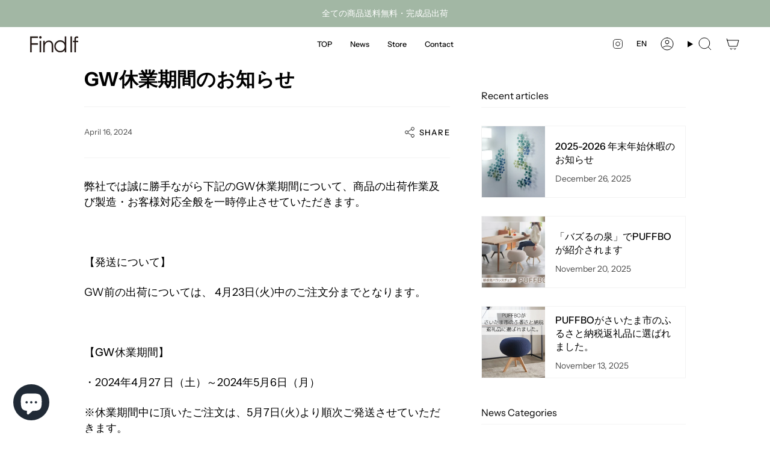

--- FILE ---
content_type: text/html; charset=utf-8
request_url: https://findif-shop.com/en-global/blogs/news/20240416
body_size: 37671
content:
<!doctype html>
<html class="no-js no-touch supports-no-cookies" lang="en">
<head>
  <!-- Google Tag Manager -->
<script>(function(w,d,s,l,i){w[l]=w[l]||[];w[l].push({'gtm.start':
new Date().getTime(),event:'gtm.js'});var f=d.getElementsByTagName(s)[0],
j=d.createElement(s),dl=l!='dataLayer'?'&l='+l:'';j.async=true;j.src=
'https://www.googletagmanager.com/gtm.js?id='+i+dl;f.parentNode.insertBefore(j,f);
})(window,document,'script','dataLayer','GTM-K5W8WNMF');</script>
<!-- End Google Tag Manager -->
    <meta charset="UTF-8">
  <meta http-equiv="X-UA-Compatible" content="IE=edge">
  <meta name="viewport" content="width=device-width, initial-scale=1.0">
  <meta name="theme-color" content="#a2b7a4">
  <link rel="canonical" href="https://findif-shop.com/en-global/blogs/news/20240416">
  <link rel="preconnect" href="https://cdn.shopify.com" crossorigin>
  <!-- ======================= Broadcast Theme V5.0.0 ========================= --><link rel="preconnect" href="https://fonts.shopifycdn.com" crossorigin><link href="//findif-shop.com/cdn/shop/t/39/assets/theme.css?v=82336666231276012301762755119" as="style" rel="preload">
  <link href="//findif-shop.com/cdn/shop/t/39/assets/vendor.js?v=93779096473886333451762755119" as="script" rel="preload">
  <link href="//findif-shop.com/cdn/shop/t/39/assets/theme.js?v=64425254595996784921762755119" as="script" rel="preload">
<style data-shopify>.loading { position: fixed; top: 0; left: 0; z-index: 99999; width: 100%; height: 100%; background: var(--bg); transition: opacity 0.2s ease-out, visibility 0.2s ease-out; }
    body.is-loaded .loading { opacity: 0; visibility: hidden; pointer-events: none; }
    .loading__image__holder { position: absolute; top: 0; left: 0; width: 100%; height: 100%; font-size: 0; display: flex; align-items: center; justify-content: center; }
    .loading__image__holder:nth-child(2) { opacity: 0; }
    .loading__image { max-width: 100px; max-height: 100px; object-fit: contain; }
    .loading--animate .loading__image__holder:nth-child(1) { animation: pulse1 2s infinite ease-in-out; }
    .loading--animate .loading__image__holder:nth-child(2) { animation: pulse2 2s infinite ease-in-out; }
    @keyframes pulse1 {
      0% { opacity: 1; }
      50% { opacity: 0; }
      100% { opacity: 1; }
    }
    @keyframes pulse2 {
      0% { opacity: 0; }
      50% { opacity: 1; }
      100% { opacity: 0; }
    }</style>
    <link rel="icon" type="image/png" href="//findif-shop.com/cdn/shop/files/fav.jpg?crop=center&height=32&v=1682332553&width=32">
  

  <!-- Title and description ================================================ -->
  
  <title>
    
    GW休業期間のお知らせ
    
    
    
      &ndash; Find if Shop
    
  </title>

  
    <meta name="description" content="弊社では誠に勝手ながら下記のGW休業期間について、商品の出荷作業及び製造・お客様対応全般を一時停止させていただきます。【発送について】 GW前の出荷については、 4月23日(火)中のご注文分までとなります。【GW休業期間】 ・2024年4月27 日（土）～2024年5月6日（月）">
  

  <meta property="og:site_name" content="Find if Shop">
<meta property="og:url" content="https://findif-shop.com/en-global/blogs/news/20240416">
<meta property="og:title" content="GW休業期間のお知らせ">
<meta property="og:type" content="article">
<meta property="og:description" content="弊社では誠に勝手ながら下記のGW休業期間について、商品の出荷作業及び製造・お客様対応全般を一時停止させていただきます。【発送について】 GW前の出荷については、 4月23日(火)中のご注文分までとなります。【GW休業期間】 ・2024年4月27 日（土）～2024年5月6日（月）"><meta property="og:image" content="http://findif-shop.com/cdn/shop/articles/230405_0190.jpg?v=1713247968">
  <meta property="og:image:secure_url" content="https://findif-shop.com/cdn/shop/articles/230405_0190.jpg?v=1713247968">
  <meta property="og:image:width" content="1080">
  <meta property="og:image:height" content="1081"><meta name="twitter:card" content="summary_large_image">
<meta name="twitter:title" content="GW休業期間のお知らせ">
<meta name="twitter:description" content="弊社では誠に勝手ながら下記のGW休業期間について、商品の出荷作業及び製造・お客様対応全般を一時停止させていただきます。【発送について】 GW前の出荷については、 4月23日(火)中のご注文分までとなります。【GW休業期間】 ・2024年4月27 日（土）～2024年5月6日（月）">

  <!-- CSS ================================================================== -->

  <link href="//findif-shop.com/cdn/shop/t/39/assets/font-settings.css?v=44713537593545269031763081672" rel="stylesheet" type="text/css" media="all" />

  
<style data-shopify>

:root {--scrollbar-width: 0px;





--COLOR-VIDEO-BG: #f2f2f2;
--COLOR-BG-BRIGHTER: #f2f2f2;--COLOR-BG: #ffffff;--COLOR-BG-TRANSPARENT: rgba(255, 255, 255, 0);
--COLOR-BG-SECONDARY: #f7f9fa;
--COLOR-BG-SECONDARY-LIGHTEN: #ffffff;
--COLOR-BG-RGB: 255, 255, 255;

--COLOR-TEXT-DARK: #000000;
--COLOR-TEXT: #000000;
--COLOR-TEXT-LIGHT: #4d4d4d;


/* === Opacity shades of grey ===*/
--COLOR-A5:  rgba(0, 0, 0, 0.05);
--COLOR-A10: rgba(0, 0, 0, 0.1);
--COLOR-A15: rgba(0, 0, 0, 0.15);
--COLOR-A20: rgba(0, 0, 0, 0.2);
--COLOR-A25: rgba(0, 0, 0, 0.25);
--COLOR-A30: rgba(0, 0, 0, 0.3);
--COLOR-A35: rgba(0, 0, 0, 0.35);
--COLOR-A40: rgba(0, 0, 0, 0.4);
--COLOR-A45: rgba(0, 0, 0, 0.45);
--COLOR-A50: rgba(0, 0, 0, 0.5);
--COLOR-A55: rgba(0, 0, 0, 0.55);
--COLOR-A60: rgba(0, 0, 0, 0.6);
--COLOR-A65: rgba(0, 0, 0, 0.65);
--COLOR-A70: rgba(0, 0, 0, 0.7);
--COLOR-A75: rgba(0, 0, 0, 0.75);
--COLOR-A80: rgba(0, 0, 0, 0.8);
--COLOR-A85: rgba(0, 0, 0, 0.85);
--COLOR-A90: rgba(0, 0, 0, 0.9);
--COLOR-A95: rgba(0, 0, 0, 0.95);

--COLOR-BORDER: rgb(243, 243, 243);
--COLOR-BORDER-LIGHT: #f8f8f8;
--COLOR-BORDER-HAIRLINE: #f7f7f7;
--COLOR-BORDER-DARK: #c0c0c0;/* === Bright color ===*/
--COLOR-PRIMARY: #a2b7a4;
--COLOR-PRIMARY-HOVER: #6ba170;
--COLOR-PRIMARY-FADE: rgba(162, 183, 164, 0.05);
--COLOR-PRIMARY-FADE-HOVER: rgba(162, 183, 164, 0.1);
--COLOR-PRIMARY-LIGHT: #f8fbf8;--COLOR-PRIMARY-OPPOSITE: #ffffff;



/* === link Color ===*/
--COLOR-LINK: #a2b7a4;
--COLOR-LINK-HOVER: rgba(162, 183, 164, 0.7);
--COLOR-LINK-FADE: rgba(162, 183, 164, 0.05);
--COLOR-LINK-FADE-HOVER: rgba(162, 183, 164, 0.1);--COLOR-LINK-OPPOSITE: #ffffff;


/* === Product grid sale tags ===*/
--COLOR-SALE-BG: #ffffff;
--COLOR-SALE-TEXT: #313d48;--COLOR-SALE-TEXT-SECONDARY: #000000;

/* === Product grid badges ===*/
--COLOR-BADGE-BG: #ffffff;
--COLOR-BADGE-TEXT: #212121;

/* === Product sale color ===*/
--COLOR-SALE: #000000;

/* === Gray background on Product grid items ===*/--filter-bg: 1.0;/* === Helper colors for form error states ===*/
--COLOR-ERROR: #721C24;
--COLOR-ERROR-BG: #F8D7DA;
--COLOR-ERROR-BORDER: #F5C6CB;



  --RADIUS: 3px;
  --RADIUS-SELECT: 3px;

--COLOR-HEADER-BG: #ffffff;--COLOR-HEADER-BG-TRANSPARENT: rgba(255, 255, 255, 0);
--COLOR-HEADER-LINK: #000000;
--COLOR-HEADER-LINK-HOVER: rgba(0, 0, 0, 0.7);

--COLOR-MENU-BG: #ffffff;
--COLOR-MENU-LINK: #000000;
--COLOR-MENU-LINK-HOVER: rgba(0, 0, 0, 0.7);
--COLOR-SUBMENU-BG: #ffffff;
--COLOR-SUBMENU-LINK: #000000;
--COLOR-SUBMENU-LINK-HOVER: rgba(0, 0, 0, 0.7);
--COLOR-SUBMENU-TEXT-LIGHT: #4d4d4d;
--COLOR-MENU-TRANSPARENT: #ffffff;
--COLOR-MENU-TRANSPARENT-HOVER: rgba(255, 255, 255, 0.7);

--COLOR-FOOTER-BG: #a2b7a4;
--COLOR-FOOTER-TEXT: #ffffff;
--COLOR-FOOTER-TEXT-A35: rgba(255, 255, 255, 0.35);
--COLOR-FOOTER-TEXT-A75: rgba(255, 255, 255, 0.75);
--COLOR-FOOTER-LINK: #e1e1e1;
--COLOR-FOOTER-LINK-HOVER: rgba(225, 225, 225, 0.7);
--COLOR-FOOTER-BORDER: #535353;

--TRANSPARENT: rgba(255, 255, 255, 0);

/* === Default overlay opacity ===*/
--overlay-opacity: 0;
--underlay-opacity: 1;
--underlay-bg: rgba(0,0,0,0.4);

/* === Custom Cursor ===*/
--ICON-ZOOM-IN: url( "//findif-shop.com/cdn/shop/t/39/assets/icon-zoom-in.svg?v=182473373117644429561762755119" );
--ICON-ZOOM-OUT: url( "//findif-shop.com/cdn/shop/t/39/assets/icon-zoom-out.svg?v=101497157853986683871762755119" );

/* === Custom Icons ===*/


  
  --ICON-ADD-BAG: url( "//findif-shop.com/cdn/shop/t/39/assets/icon-add-bag.svg?v=23763382405227654651762755119" );
  --ICON-ADD-CART: url( "//findif-shop.com/cdn/shop/t/39/assets/icon-add-cart.svg?v=3962293684743587821762755119" );
  --ICON-ARROW-LEFT: url( "//findif-shop.com/cdn/shop/t/39/assets/icon-arrow-left.svg?v=136066145774695772731762755119" );
  --ICON-ARROW-RIGHT: url( "//findif-shop.com/cdn/shop/t/39/assets/icon-arrow-right.svg?v=150928298113663093401762755119" );
  --ICON-SELECT: url("//findif-shop.com/cdn/shop/t/39/assets/icon-select.svg?v=167170173659852274001762755119");


--PRODUCT-GRID-ASPECT-RATIO: 100%;

/* === Typography ===*/
--FONT-WEIGHT-BODY: 400;
--FONT-WEIGHT-BODY-BOLD: 500;

--FONT-STACK-BODY: "Instrument Sans", sans-serif;
--FONT-STYLE-BODY: normal;
--FONT-STYLE-BODY-ITALIC: italic;
--FONT-ADJUST-BODY: 1.0;

--FONT-WEIGHT-HEADING: 600;
--FONT-WEIGHT-HEADING-BOLD: 700;

--FONT-STACK-HEADING: "Instrument Sans", sans-serif;
--FONT-STYLE-HEADING: normal;
--FONT-STYLE-HEADING-ITALIC: italic;
--FONT-ADJUST-HEADING: 1.0;

--FONT-STACK-NAV: "Instrument Sans", sans-serif;
--FONT-STYLE-NAV: normal;
--FONT-STYLE-NAV-ITALIC: italic;
--FONT-ADJUST-NAV: 0.9;

--FONT-WEIGHT-NAV: 400;
--FONT-WEIGHT-NAV-BOLD: 500;

--FONT-SIZE-BASE: 1.0rem;
--FONT-SIZE-BASE-PERCENT: 1.0;

/* === Parallax ===*/
--PARALLAX-STRENGTH-MIN: 120.0%;
--PARALLAX-STRENGTH-MAX: 130.0%;--COLUMNS: 4;
--COLUMNS-MEDIUM: 3;
--COLUMNS-SMALL: 2;
--COLUMNS-MOBILE: 1;--LAYOUT-OUTER: 50px;
  --LAYOUT-GUTTER: 32px;
  --LAYOUT-OUTER-MEDIUM: 30px;
  --LAYOUT-GUTTER-MEDIUM: 22px;
  --LAYOUT-OUTER-SMALL: 16px;
  --LAYOUT-GUTTER-SMALL: 16px;--base-animation-delay: 0ms;
--line-height-normal: 1.375; /* Equals to line-height: normal; */--SIDEBAR-WIDTH: 288px;
  --SIDEBAR-WIDTH-MEDIUM: 258px;--DRAWER-WIDTH: 380px;--ICON-STROKE-WIDTH: 1px;/* === Button General ===*/
--BTN-FONT-STACK: "Instrument Sans", sans-serif;
--BTN-FONT-WEIGHT: 500;
--BTN-FONT-STYLE: normal;
--BTN-FONT-SIZE: 13px;

--BTN-LETTER-SPACING: 0.1em;
--BTN-UPPERCASE: uppercase;
--BTN-TEXT-ARROW-OFFSET: -1px;

/* === Button Primary ===*/
--BTN-PRIMARY-BORDER-COLOR: #000000;
--BTN-PRIMARY-BG-COLOR: #a2b7a4;
--BTN-PRIMARY-TEXT-COLOR: #ffffff;


  --BTN-PRIMARY-BG-COLOR-BRIGHTER: #94ac96;


/* === Button Secondary ===*/
--BTN-SECONDARY-BORDER-COLOR: #2f3c4d;
--BTN-SECONDARY-BG-COLOR: #2f3c4d;
--BTN-SECONDARY-TEXT-COLOR: #ffffff;


  --BTN-SECONDARY-BG-COLOR-BRIGHTER: #42556d;


/* === Button White ===*/
--TEXT-BTN-BORDER-WHITE: #fff;
--TEXT-BTN-BG-WHITE: #fff;
--TEXT-BTN-WHITE: #000;
--TEXT-BTN-BG-WHITE-BRIGHTER: #f2f2f2;

/* === Button Black ===*/
--TEXT-BTN-BG-BLACK: #000;
--TEXT-BTN-BORDER-BLACK: #000;
--TEXT-BTN-BLACK: #fff;
--TEXT-BTN-BG-BLACK-BRIGHTER: #1a1a1a;

/* === Cart Gradient ===*/


  --FREE-SHIPPING-GRADIENT: linear-gradient(to right, var(--COLOR-PRIMARY-LIGHT) 0%, var(--COLOR-PRIMARY) 100%);


}

::backdrop {
  --underlay-opacity: 1;
  --underlay-bg: rgba(0,0,0,0.4);
}
</style>


  <link href="//findif-shop.com/cdn/shop/t/39/assets/theme.css?v=82336666231276012301762755119" rel="stylesheet" type="text/css" media="all" />

  

  <script>
    if (window.navigator.userAgent.indexOf('MSIE ') > 0 || window.navigator.userAgent.indexOf('Trident/') > 0) {
      document.documentElement.className = document.documentElement.className + ' ie';

      var scripts = document.getElementsByTagName('script')[0];
      var polyfill = document.createElement("script");
      polyfill.defer = true;
      polyfill.src = "//findif-shop.com/cdn/shop/t/39/assets/ie11.js?v=144489047535103983231762755119";

      scripts.parentNode.insertBefore(polyfill, scripts);
    } else {
      document.documentElement.className = document.documentElement.className.replace('no-js', 'js');
    }

    let root = '/en-global';
    if (root[root.length - 1] !== '/') {
      root = root + '/';
    }

    window.theme = {
      routes: {
        root: root,
        cart_url: '/en-global/cart',
        cart_add_url: '/en-global/cart/add',
        cart_change_url: '/en-global/cart/change',
        product_recommendations_url: '/en-global/recommendations/products',
        predictive_search_url: '/en-global/search/suggest',
        addresses_url: '/en-global/account/addresses'
      },
      assets: {
        photoswipe: '//findif-shop.com/cdn/shop/t/39/assets/photoswipe.js?v=162613001030112971491762755119',
        smoothscroll: '//findif-shop.com/cdn/shop/t/39/assets/smoothscroll.js?v=37906625415260927261762755119',
        swatches: '//findif-shop.com/cdn/shop/t/39/assets/swatches.json?v=137973493559357216231762755119',
        base: "//findif-shop.com/cdn/shop/t/39/assets/",
      },
      strings: {
        addToCart: "Add to cart",
        soldOut: "Sold Out",
        from: "～",
        preOrder: "Pre-order",
        sale: "Sale",
        subscription: "Subscription",
        unavailable: "Unavailable",
        unitPrice: "Unit price",
        unitPriceSeparator: "per",
        shippingCalcSubmitButton: "Calculate shipping",
        shippingCalcSubmitButtonDisabled: "Calculating...",
        selectValue: "Select value",
        selectColor: "Select color",
        oneColor: "color",
        otherColor: "colors",
        upsellAddToCart: "Add",
        free: "Free",
        swatchesColor: "座面, 脚, Seat Color, Leg Color, 座位, 腿"
      },
      settings: {
        customerLoggedIn: null ? true : false,
        cartDrawerEnabled: true,
        enableQuickAdd: true,
        enableAnimations: true,
        transparentHeader: false,
        variantOnSale: true,
      },
      moneyFormat: true ? "€{{amount_with_comma_separator}} EUR" : "€{{amount_with_comma_separator}}",
      moneyWithoutCurrencyFormat: "€{{amount_with_comma_separator}}",
      moneyWithCurrencyFormat: "€{{amount_with_comma_separator}} EUR",
      subtotal: 0,
      info: {
        name: 'broadcast'
      },
      version: '5.0.0'
    };

    if (window.performance) {
      window.performance.mark('init');
    } else {
      window.fastNetworkAndCPU = false;
    }
  </script>

  
    <script src="//findif-shop.com/cdn/shopifycloud/storefront/assets/themes_support/shopify_common-5f594365.js" defer="defer"></script>
  

  <!-- Theme Javascript ============================================================== -->
  <script src="//findif-shop.com/cdn/shop/t/39/assets/vendor.js?v=93779096473886333451762755119" defer="defer"></script>
  <script src="//findif-shop.com/cdn/shop/t/39/assets/theme.js?v=64425254595996784921762755119" defer="defer"></script><!-- Shopify app scripts =========================================================== -->

  <script>window.performance && window.performance.mark && window.performance.mark('shopify.content_for_header.start');</script><meta name="facebook-domain-verification" content="9exwunex5lz9xw8pgxxijhyc0ujqqg">
<meta name="google-site-verification" content="Cz5cM0iHP39r3NsaBrgQxIuXW9RFYiNNl9p4L1sqxPw">
<meta id="shopify-digital-wallet" name="shopify-digital-wallet" content="/74309108015/digital_wallets/dialog">
<meta name="shopify-checkout-api-token" content="b6b10fcdc69acc1c3673ee21361efde9">
<link rel="alternate" type="application/atom+xml" title="Feed" href="/en-global/blogs/news.atom" />
<link rel="alternate" hreflang="x-default" href="https://findif-shop.com/blogs/news/20240416">
<link rel="alternate" hreflang="ja" href="https://findif-shop.com/blogs/news/20240416">
<link rel="alternate" hreflang="zh-Hant" href="https://findif-shop.com/zh/blogs/news/20240416">
<link rel="alternate" hreflang="en" href="https://findif-shop.com/en/blogs/news/20240416">
<link rel="alternate" hreflang="en-MY" href="https://findif-shop.com/en-seasia/blogs/news/20240416">
<link rel="alternate" hreflang="zh-Hant-MY" href="https://findif-shop.com/zh-seasia/blogs/news/20240416">
<link rel="alternate" hreflang="ja-MY" href="https://findif-shop.com/ja-seasia/blogs/news/20240416">
<link rel="alternate" hreflang="en-VN" href="https://findif-shop.com/en-seasia/blogs/news/20240416">
<link rel="alternate" hreflang="zh-Hant-VN" href="https://findif-shop.com/zh-seasia/blogs/news/20240416">
<link rel="alternate" hreflang="ja-VN" href="https://findif-shop.com/ja-seasia/blogs/news/20240416">
<link rel="alternate" hreflang="en-PH" href="https://findif-shop.com/en-seasia/blogs/news/20240416">
<link rel="alternate" hreflang="zh-Hant-PH" href="https://findif-shop.com/zh-seasia/blogs/news/20240416">
<link rel="alternate" hreflang="ja-PH" href="https://findif-shop.com/ja-seasia/blogs/news/20240416">
<link rel="alternate" hreflang="en-TH" href="https://findif-shop.com/en-seasia/blogs/news/20240416">
<link rel="alternate" hreflang="zh-Hant-TH" href="https://findif-shop.com/zh-seasia/blogs/news/20240416">
<link rel="alternate" hreflang="ja-TH" href="https://findif-shop.com/ja-seasia/blogs/news/20240416">
<link rel="alternate" hreflang="en-ID" href="https://findif-shop.com/en-seasia/blogs/news/20240416">
<link rel="alternate" hreflang="zh-Hant-ID" href="https://findif-shop.com/zh-seasia/blogs/news/20240416">
<link rel="alternate" hreflang="ja-ID" href="https://findif-shop.com/ja-seasia/blogs/news/20240416">
<link rel="alternate" hreflang="en-SG" href="https://findif-shop.com/en-seasia/blogs/news/20240416">
<link rel="alternate" hreflang="zh-Hant-SG" href="https://findif-shop.com/zh-seasia/blogs/news/20240416">
<link rel="alternate" hreflang="ja-SG" href="https://findif-shop.com/ja-seasia/blogs/news/20240416">
<link rel="alternate" hreflang="en-IN" href="https://findif-shop.com/en-seasia/blogs/news/20240416">
<link rel="alternate" hreflang="zh-Hant-IN" href="https://findif-shop.com/zh-seasia/blogs/news/20240416">
<link rel="alternate" hreflang="ja-IN" href="https://findif-shop.com/ja-seasia/blogs/news/20240416">
<link rel="alternate" hreflang="en-KH" href="https://findif-shop.com/en-seasia/blogs/news/20240416">
<link rel="alternate" hreflang="zh-Hant-KH" href="https://findif-shop.com/zh-seasia/blogs/news/20240416">
<link rel="alternate" hreflang="ja-KH" href="https://findif-shop.com/ja-seasia/blogs/news/20240416">
<link rel="alternate" hreflang="en-LK" href="https://findif-shop.com/en-seasia/blogs/news/20240416">
<link rel="alternate" hreflang="zh-Hant-LK" href="https://findif-shop.com/zh-seasia/blogs/news/20240416">
<link rel="alternate" hreflang="ja-LK" href="https://findif-shop.com/ja-seasia/blogs/news/20240416">
<link rel="alternate" hreflang="en-NP" href="https://findif-shop.com/en-seasia/blogs/news/20240416">
<link rel="alternate" hreflang="zh-Hant-NP" href="https://findif-shop.com/zh-seasia/blogs/news/20240416">
<link rel="alternate" hreflang="ja-NP" href="https://findif-shop.com/ja-seasia/blogs/news/20240416">
<link rel="alternate" hreflang="en-BD" href="https://findif-shop.com/en-seasia/blogs/news/20240416">
<link rel="alternate" hreflang="zh-Hant-BD" href="https://findif-shop.com/zh-seasia/blogs/news/20240416">
<link rel="alternate" hreflang="ja-BD" href="https://findif-shop.com/ja-seasia/blogs/news/20240416">
<link rel="alternate" hreflang="en-BT" href="https://findif-shop.com/en-seasia/blogs/news/20240416">
<link rel="alternate" hreflang="zh-Hant-BT" href="https://findif-shop.com/zh-seasia/blogs/news/20240416">
<link rel="alternate" hreflang="ja-BT" href="https://findif-shop.com/ja-seasia/blogs/news/20240416">
<link rel="alternate" hreflang="en-BN" href="https://findif-shop.com/en-seasia/blogs/news/20240416">
<link rel="alternate" hreflang="zh-Hant-BN" href="https://findif-shop.com/zh-seasia/blogs/news/20240416">
<link rel="alternate" hreflang="ja-BN" href="https://findif-shop.com/ja-seasia/blogs/news/20240416">
<link rel="alternate" hreflang="en-MM" href="https://findif-shop.com/en-seasia/blogs/news/20240416">
<link rel="alternate" hreflang="zh-Hant-MM" href="https://findif-shop.com/zh-seasia/blogs/news/20240416">
<link rel="alternate" hreflang="ja-MM" href="https://findif-shop.com/ja-seasia/blogs/news/20240416">
<link rel="alternate" hreflang="en-MN" href="https://findif-shop.com/en-seasia/blogs/news/20240416">
<link rel="alternate" hreflang="zh-Hant-MN" href="https://findif-shop.com/zh-seasia/blogs/news/20240416">
<link rel="alternate" hreflang="ja-MN" href="https://findif-shop.com/ja-seasia/blogs/news/20240416">
<link rel="alternate" hreflang="en-LA" href="https://findif-shop.com/en-seasia/blogs/news/20240416">
<link rel="alternate" hreflang="zh-Hant-LA" href="https://findif-shop.com/zh-seasia/blogs/news/20240416">
<link rel="alternate" hreflang="ja-LA" href="https://findif-shop.com/ja-seasia/blogs/news/20240416">
<link rel="alternate" hreflang="en-HK" href="https://findif-shop.com/en-asia/blogs/news/20240416">
<link rel="alternate" hreflang="zh-Hant-HK" href="https://findif-shop.com/zh-asia/blogs/news/20240416">
<link rel="alternate" hreflang="ja-HK" href="https://findif-shop.com/ja-asia/blogs/news/20240416">
<link rel="alternate" hreflang="en-CN" href="https://findif-shop.com/en-asia/blogs/news/20240416">
<link rel="alternate" hreflang="zh-Hant-CN" href="https://findif-shop.com/zh-asia/blogs/news/20240416">
<link rel="alternate" hreflang="ja-CN" href="https://findif-shop.com/ja-asia/blogs/news/20240416">
<link rel="alternate" hreflang="en-MO" href="https://findif-shop.com/en-asia/blogs/news/20240416">
<link rel="alternate" hreflang="zh-Hant-MO" href="https://findif-shop.com/zh-asia/blogs/news/20240416">
<link rel="alternate" hreflang="ja-MO" href="https://findif-shop.com/ja-asia/blogs/news/20240416">
<link rel="alternate" hreflang="en-TW" href="https://findif-shop.com/en-asia/blogs/news/20240416">
<link rel="alternate" hreflang="zh-Hant-TW" href="https://findif-shop.com/zh-asia/blogs/news/20240416">
<link rel="alternate" hreflang="ja-TW" href="https://findif-shop.com/ja-asia/blogs/news/20240416">
<link rel="alternate" hreflang="en-KR" href="https://findif-shop.com/en-asia/blogs/news/20240416">
<link rel="alternate" hreflang="zh-Hant-KR" href="https://findif-shop.com/zh-asia/blogs/news/20240416">
<link rel="alternate" hreflang="ja-KR" href="https://findif-shop.com/ja-asia/blogs/news/20240416">
<link rel="alternate" hreflang="en-AC" href="https://findif-shop.com/en-latam/blogs/news/20240416">
<link rel="alternate" hreflang="zh-Hant-AC" href="https://findif-shop.com/zh-latam/blogs/news/20240416">
<link rel="alternate" hreflang="ja-AC" href="https://findif-shop.com/ja-latam/blogs/news/20240416">
<link rel="alternate" hreflang="en-DZ" href="https://findif-shop.com/en-latam/blogs/news/20240416">
<link rel="alternate" hreflang="zh-Hant-DZ" href="https://findif-shop.com/zh-latam/blogs/news/20240416">
<link rel="alternate" hreflang="ja-DZ" href="https://findif-shop.com/ja-latam/blogs/news/20240416">
<link rel="alternate" hreflang="en-AO" href="https://findif-shop.com/en-latam/blogs/news/20240416">
<link rel="alternate" hreflang="zh-Hant-AO" href="https://findif-shop.com/zh-latam/blogs/news/20240416">
<link rel="alternate" hreflang="ja-AO" href="https://findif-shop.com/ja-latam/blogs/news/20240416">
<link rel="alternate" hreflang="en-UG" href="https://findif-shop.com/en-latam/blogs/news/20240416">
<link rel="alternate" hreflang="zh-Hant-UG" href="https://findif-shop.com/zh-latam/blogs/news/20240416">
<link rel="alternate" hreflang="ja-UG" href="https://findif-shop.com/ja-latam/blogs/news/20240416">
<link rel="alternate" hreflang="en-EG" href="https://findif-shop.com/en-latam/blogs/news/20240416">
<link rel="alternate" hreflang="zh-Hant-EG" href="https://findif-shop.com/zh-latam/blogs/news/20240416">
<link rel="alternate" hreflang="ja-EG" href="https://findif-shop.com/ja-latam/blogs/news/20240416">
<link rel="alternate" hreflang="en-SZ" href="https://findif-shop.com/en-latam/blogs/news/20240416">
<link rel="alternate" hreflang="zh-Hant-SZ" href="https://findif-shop.com/zh-latam/blogs/news/20240416">
<link rel="alternate" hreflang="ja-SZ" href="https://findif-shop.com/ja-latam/blogs/news/20240416">
<link rel="alternate" hreflang="en-ET" href="https://findif-shop.com/en-latam/blogs/news/20240416">
<link rel="alternate" hreflang="zh-Hant-ET" href="https://findif-shop.com/zh-latam/blogs/news/20240416">
<link rel="alternate" hreflang="ja-ET" href="https://findif-shop.com/ja-latam/blogs/news/20240416">
<link rel="alternate" hreflang="en-ER" href="https://findif-shop.com/en-latam/blogs/news/20240416">
<link rel="alternate" hreflang="zh-Hant-ER" href="https://findif-shop.com/zh-latam/blogs/news/20240416">
<link rel="alternate" hreflang="ja-ER" href="https://findif-shop.com/ja-latam/blogs/news/20240416">
<link rel="alternate" hreflang="en-GH" href="https://findif-shop.com/en-latam/blogs/news/20240416">
<link rel="alternate" hreflang="zh-Hant-GH" href="https://findif-shop.com/zh-latam/blogs/news/20240416">
<link rel="alternate" hreflang="ja-GH" href="https://findif-shop.com/ja-latam/blogs/news/20240416">
<link rel="alternate" hreflang="en-CV" href="https://findif-shop.com/en-latam/blogs/news/20240416">
<link rel="alternate" hreflang="zh-Hant-CV" href="https://findif-shop.com/zh-latam/blogs/news/20240416">
<link rel="alternate" hreflang="ja-CV" href="https://findif-shop.com/ja-latam/blogs/news/20240416">
<link rel="alternate" hreflang="en-GA" href="https://findif-shop.com/en-latam/blogs/news/20240416">
<link rel="alternate" hreflang="zh-Hant-GA" href="https://findif-shop.com/zh-latam/blogs/news/20240416">
<link rel="alternate" hreflang="ja-GA" href="https://findif-shop.com/ja-latam/blogs/news/20240416">
<link rel="alternate" hreflang="en-CM" href="https://findif-shop.com/en-latam/blogs/news/20240416">
<link rel="alternate" hreflang="zh-Hant-CM" href="https://findif-shop.com/zh-latam/blogs/news/20240416">
<link rel="alternate" hreflang="ja-CM" href="https://findif-shop.com/ja-latam/blogs/news/20240416">
<link rel="alternate" hreflang="en-GM" href="https://findif-shop.com/en-latam/blogs/news/20240416">
<link rel="alternate" hreflang="zh-Hant-GM" href="https://findif-shop.com/zh-latam/blogs/news/20240416">
<link rel="alternate" hreflang="ja-GM" href="https://findif-shop.com/ja-latam/blogs/news/20240416">
<link rel="alternate" hreflang="en-GN" href="https://findif-shop.com/en-latam/blogs/news/20240416">
<link rel="alternate" hreflang="zh-Hant-GN" href="https://findif-shop.com/zh-latam/blogs/news/20240416">
<link rel="alternate" hreflang="ja-GN" href="https://findif-shop.com/ja-latam/blogs/news/20240416">
<link rel="alternate" hreflang="en-GW" href="https://findif-shop.com/en-latam/blogs/news/20240416">
<link rel="alternate" hreflang="zh-Hant-GW" href="https://findif-shop.com/zh-latam/blogs/news/20240416">
<link rel="alternate" hreflang="ja-GW" href="https://findif-shop.com/ja-latam/blogs/news/20240416">
<link rel="alternate" hreflang="en-KE" href="https://findif-shop.com/en-latam/blogs/news/20240416">
<link rel="alternate" hreflang="zh-Hant-KE" href="https://findif-shop.com/zh-latam/blogs/news/20240416">
<link rel="alternate" hreflang="ja-KE" href="https://findif-shop.com/ja-latam/blogs/news/20240416">
<link rel="alternate" hreflang="en-CI" href="https://findif-shop.com/en-latam/blogs/news/20240416">
<link rel="alternate" hreflang="zh-Hant-CI" href="https://findif-shop.com/zh-latam/blogs/news/20240416">
<link rel="alternate" hreflang="ja-CI" href="https://findif-shop.com/ja-latam/blogs/news/20240416">
<link rel="alternate" hreflang="en-KM" href="https://findif-shop.com/en-latam/blogs/news/20240416">
<link rel="alternate" hreflang="zh-Hant-KM" href="https://findif-shop.com/zh-latam/blogs/news/20240416">
<link rel="alternate" hreflang="ja-KM" href="https://findif-shop.com/ja-latam/blogs/news/20240416">
<link rel="alternate" hreflang="en-CD" href="https://findif-shop.com/en-latam/blogs/news/20240416">
<link rel="alternate" hreflang="zh-Hant-CD" href="https://findif-shop.com/zh-latam/blogs/news/20240416">
<link rel="alternate" hreflang="ja-CD" href="https://findif-shop.com/ja-latam/blogs/news/20240416">
<link rel="alternate" hreflang="en-CG" href="https://findif-shop.com/en-latam/blogs/news/20240416">
<link rel="alternate" hreflang="zh-Hant-CG" href="https://findif-shop.com/zh-latam/blogs/news/20240416">
<link rel="alternate" hreflang="ja-CG" href="https://findif-shop.com/ja-latam/blogs/news/20240416">
<link rel="alternate" hreflang="en-ST" href="https://findif-shop.com/en-latam/blogs/news/20240416">
<link rel="alternate" hreflang="zh-Hant-ST" href="https://findif-shop.com/zh-latam/blogs/news/20240416">
<link rel="alternate" hreflang="ja-ST" href="https://findif-shop.com/ja-latam/blogs/news/20240416">
<link rel="alternate" hreflang="en-ZM" href="https://findif-shop.com/en-latam/blogs/news/20240416">
<link rel="alternate" hreflang="zh-Hant-ZM" href="https://findif-shop.com/zh-latam/blogs/news/20240416">
<link rel="alternate" hreflang="ja-ZM" href="https://findif-shop.com/ja-latam/blogs/news/20240416">
<link rel="alternate" hreflang="en-SL" href="https://findif-shop.com/en-latam/blogs/news/20240416">
<link rel="alternate" hreflang="zh-Hant-SL" href="https://findif-shop.com/zh-latam/blogs/news/20240416">
<link rel="alternate" hreflang="ja-SL" href="https://findif-shop.com/ja-latam/blogs/news/20240416">
<link rel="alternate" hreflang="en-DJ" href="https://findif-shop.com/en-latam/blogs/news/20240416">
<link rel="alternate" hreflang="zh-Hant-DJ" href="https://findif-shop.com/zh-latam/blogs/news/20240416">
<link rel="alternate" hreflang="ja-DJ" href="https://findif-shop.com/ja-latam/blogs/news/20240416">
<link rel="alternate" hreflang="en-ZW" href="https://findif-shop.com/en-latam/blogs/news/20240416">
<link rel="alternate" hreflang="zh-Hant-ZW" href="https://findif-shop.com/zh-latam/blogs/news/20240416">
<link rel="alternate" hreflang="ja-ZW" href="https://findif-shop.com/ja-latam/blogs/news/20240416">
<link rel="alternate" hreflang="en-SD" href="https://findif-shop.com/en-latam/blogs/news/20240416">
<link rel="alternate" hreflang="zh-Hant-SD" href="https://findif-shop.com/zh-latam/blogs/news/20240416">
<link rel="alternate" hreflang="ja-SD" href="https://findif-shop.com/ja-latam/blogs/news/20240416">
<link rel="alternate" hreflang="en-SC" href="https://findif-shop.com/en-latam/blogs/news/20240416">
<link rel="alternate" hreflang="zh-Hant-SC" href="https://findif-shop.com/zh-latam/blogs/news/20240416">
<link rel="alternate" hreflang="ja-SC" href="https://findif-shop.com/ja-latam/blogs/news/20240416">
<link rel="alternate" hreflang="en-SN" href="https://findif-shop.com/en-latam/blogs/news/20240416">
<link rel="alternate" hreflang="zh-Hant-SN" href="https://findif-shop.com/zh-latam/blogs/news/20240416">
<link rel="alternate" hreflang="ja-SN" href="https://findif-shop.com/ja-latam/blogs/news/20240416">
<link rel="alternate" hreflang="en-SH" href="https://findif-shop.com/en-latam/blogs/news/20240416">
<link rel="alternate" hreflang="zh-Hant-SH" href="https://findif-shop.com/zh-latam/blogs/news/20240416">
<link rel="alternate" hreflang="ja-SH" href="https://findif-shop.com/ja-latam/blogs/news/20240416">
<link rel="alternate" hreflang="en-SO" href="https://findif-shop.com/en-latam/blogs/news/20240416">
<link rel="alternate" hreflang="zh-Hant-SO" href="https://findif-shop.com/zh-latam/blogs/news/20240416">
<link rel="alternate" hreflang="ja-SO" href="https://findif-shop.com/ja-latam/blogs/news/20240416">
<link rel="alternate" hreflang="en-TZ" href="https://findif-shop.com/en-latam/blogs/news/20240416">
<link rel="alternate" hreflang="zh-Hant-TZ" href="https://findif-shop.com/zh-latam/blogs/news/20240416">
<link rel="alternate" hreflang="ja-TZ" href="https://findif-shop.com/ja-latam/blogs/news/20240416">
<link rel="alternate" hreflang="en-TD" href="https://findif-shop.com/en-latam/blogs/news/20240416">
<link rel="alternate" hreflang="zh-Hant-TD" href="https://findif-shop.com/zh-latam/blogs/news/20240416">
<link rel="alternate" hreflang="ja-TD" href="https://findif-shop.com/ja-latam/blogs/news/20240416">
<link rel="alternate" hreflang="en-TN" href="https://findif-shop.com/en-latam/blogs/news/20240416">
<link rel="alternate" hreflang="zh-Hant-TN" href="https://findif-shop.com/zh-latam/blogs/news/20240416">
<link rel="alternate" hreflang="ja-TN" href="https://findif-shop.com/ja-latam/blogs/news/20240416">
<link rel="alternate" hreflang="en-TG" href="https://findif-shop.com/en-latam/blogs/news/20240416">
<link rel="alternate" hreflang="zh-Hant-TG" href="https://findif-shop.com/zh-latam/blogs/news/20240416">
<link rel="alternate" hreflang="ja-TG" href="https://findif-shop.com/ja-latam/blogs/news/20240416">
<link rel="alternate" hreflang="en-TA" href="https://findif-shop.com/en-latam/blogs/news/20240416">
<link rel="alternate" hreflang="zh-Hant-TA" href="https://findif-shop.com/zh-latam/blogs/news/20240416">
<link rel="alternate" hreflang="ja-TA" href="https://findif-shop.com/ja-latam/blogs/news/20240416">
<link rel="alternate" hreflang="en-NG" href="https://findif-shop.com/en-latam/blogs/news/20240416">
<link rel="alternate" hreflang="zh-Hant-NG" href="https://findif-shop.com/zh-latam/blogs/news/20240416">
<link rel="alternate" hreflang="ja-NG" href="https://findif-shop.com/ja-latam/blogs/news/20240416">
<link rel="alternate" hreflang="en-NA" href="https://findif-shop.com/en-latam/blogs/news/20240416">
<link rel="alternate" hreflang="zh-Hant-NA" href="https://findif-shop.com/zh-latam/blogs/news/20240416">
<link rel="alternate" hreflang="ja-NA" href="https://findif-shop.com/ja-latam/blogs/news/20240416">
<link rel="alternate" hreflang="en-NE" href="https://findif-shop.com/en-latam/blogs/news/20240416">
<link rel="alternate" hreflang="zh-Hant-NE" href="https://findif-shop.com/zh-latam/blogs/news/20240416">
<link rel="alternate" hreflang="ja-NE" href="https://findif-shop.com/ja-latam/blogs/news/20240416">
<link rel="alternate" hreflang="en-BF" href="https://findif-shop.com/en-latam/blogs/news/20240416">
<link rel="alternate" hreflang="zh-Hant-BF" href="https://findif-shop.com/zh-latam/blogs/news/20240416">
<link rel="alternate" hreflang="ja-BF" href="https://findif-shop.com/ja-latam/blogs/news/20240416">
<link rel="alternate" hreflang="en-BI" href="https://findif-shop.com/en-latam/blogs/news/20240416">
<link rel="alternate" hreflang="zh-Hant-BI" href="https://findif-shop.com/zh-latam/blogs/news/20240416">
<link rel="alternate" hreflang="ja-BI" href="https://findif-shop.com/ja-latam/blogs/news/20240416">
<link rel="alternate" hreflang="en-BJ" href="https://findif-shop.com/en-latam/blogs/news/20240416">
<link rel="alternate" hreflang="zh-Hant-BJ" href="https://findif-shop.com/zh-latam/blogs/news/20240416">
<link rel="alternate" hreflang="ja-BJ" href="https://findif-shop.com/ja-latam/blogs/news/20240416">
<link rel="alternate" hreflang="en-BW" href="https://findif-shop.com/en-latam/blogs/news/20240416">
<link rel="alternate" hreflang="zh-Hant-BW" href="https://findif-shop.com/zh-latam/blogs/news/20240416">
<link rel="alternate" hreflang="ja-BW" href="https://findif-shop.com/ja-latam/blogs/news/20240416">
<link rel="alternate" hreflang="en-MG" href="https://findif-shop.com/en-latam/blogs/news/20240416">
<link rel="alternate" hreflang="zh-Hant-MG" href="https://findif-shop.com/zh-latam/blogs/news/20240416">
<link rel="alternate" hreflang="ja-MG" href="https://findif-shop.com/ja-latam/blogs/news/20240416">
<link rel="alternate" hreflang="en-MW" href="https://findif-shop.com/en-latam/blogs/news/20240416">
<link rel="alternate" hreflang="zh-Hant-MW" href="https://findif-shop.com/zh-latam/blogs/news/20240416">
<link rel="alternate" hreflang="ja-MW" href="https://findif-shop.com/ja-latam/blogs/news/20240416">
<link rel="alternate" hreflang="en-ML" href="https://findif-shop.com/en-latam/blogs/news/20240416">
<link rel="alternate" hreflang="zh-Hant-ML" href="https://findif-shop.com/zh-latam/blogs/news/20240416">
<link rel="alternate" hreflang="ja-ML" href="https://findif-shop.com/ja-latam/blogs/news/20240416">
<link rel="alternate" hreflang="en-MU" href="https://findif-shop.com/en-latam/blogs/news/20240416">
<link rel="alternate" hreflang="zh-Hant-MU" href="https://findif-shop.com/zh-latam/blogs/news/20240416">
<link rel="alternate" hreflang="ja-MU" href="https://findif-shop.com/ja-latam/blogs/news/20240416">
<link rel="alternate" hreflang="en-MR" href="https://findif-shop.com/en-latam/blogs/news/20240416">
<link rel="alternate" hreflang="zh-Hant-MR" href="https://findif-shop.com/zh-latam/blogs/news/20240416">
<link rel="alternate" hreflang="ja-MR" href="https://findif-shop.com/ja-latam/blogs/news/20240416">
<link rel="alternate" hreflang="en-MZ" href="https://findif-shop.com/en-latam/blogs/news/20240416">
<link rel="alternate" hreflang="zh-Hant-MZ" href="https://findif-shop.com/zh-latam/blogs/news/20240416">
<link rel="alternate" hreflang="ja-MZ" href="https://findif-shop.com/ja-latam/blogs/news/20240416">
<link rel="alternate" hreflang="en-MA" href="https://findif-shop.com/en-latam/blogs/news/20240416">
<link rel="alternate" hreflang="zh-Hant-MA" href="https://findif-shop.com/zh-latam/blogs/news/20240416">
<link rel="alternate" hreflang="ja-MA" href="https://findif-shop.com/ja-latam/blogs/news/20240416">
<link rel="alternate" hreflang="en-LY" href="https://findif-shop.com/en-latam/blogs/news/20240416">
<link rel="alternate" hreflang="zh-Hant-LY" href="https://findif-shop.com/zh-latam/blogs/news/20240416">
<link rel="alternate" hreflang="ja-LY" href="https://findif-shop.com/ja-latam/blogs/news/20240416">
<link rel="alternate" hreflang="en-LR" href="https://findif-shop.com/en-latam/blogs/news/20240416">
<link rel="alternate" hreflang="zh-Hant-LR" href="https://findif-shop.com/zh-latam/blogs/news/20240416">
<link rel="alternate" hreflang="ja-LR" href="https://findif-shop.com/ja-latam/blogs/news/20240416">
<link rel="alternate" hreflang="en-RW" href="https://findif-shop.com/en-latam/blogs/news/20240416">
<link rel="alternate" hreflang="zh-Hant-RW" href="https://findif-shop.com/zh-latam/blogs/news/20240416">
<link rel="alternate" hreflang="ja-RW" href="https://findif-shop.com/ja-latam/blogs/news/20240416">
<link rel="alternate" hreflang="en-LS" href="https://findif-shop.com/en-latam/blogs/news/20240416">
<link rel="alternate" hreflang="zh-Hant-LS" href="https://findif-shop.com/zh-latam/blogs/news/20240416">
<link rel="alternate" hreflang="ja-LS" href="https://findif-shop.com/ja-latam/blogs/news/20240416">
<link rel="alternate" hreflang="en-EH" href="https://findif-shop.com/en-latam/blogs/news/20240416">
<link rel="alternate" hreflang="zh-Hant-EH" href="https://findif-shop.com/zh-latam/blogs/news/20240416">
<link rel="alternate" hreflang="ja-EH" href="https://findif-shop.com/ja-latam/blogs/news/20240416">
<link rel="alternate" hreflang="en-GQ" href="https://findif-shop.com/en-latam/blogs/news/20240416">
<link rel="alternate" hreflang="zh-Hant-GQ" href="https://findif-shop.com/zh-latam/blogs/news/20240416">
<link rel="alternate" hreflang="ja-GQ" href="https://findif-shop.com/ja-latam/blogs/news/20240416">
<link rel="alternate" hreflang="en-CF" href="https://findif-shop.com/en-latam/blogs/news/20240416">
<link rel="alternate" hreflang="zh-Hant-CF" href="https://findif-shop.com/zh-latam/blogs/news/20240416">
<link rel="alternate" hreflang="ja-CF" href="https://findif-shop.com/ja-latam/blogs/news/20240416">
<link rel="alternate" hreflang="en-ZA" href="https://findif-shop.com/en-latam/blogs/news/20240416">
<link rel="alternate" hreflang="zh-Hant-ZA" href="https://findif-shop.com/zh-latam/blogs/news/20240416">
<link rel="alternate" hreflang="ja-ZA" href="https://findif-shop.com/ja-latam/blogs/news/20240416">
<link rel="alternate" hreflang="en-SS" href="https://findif-shop.com/en-latam/blogs/news/20240416">
<link rel="alternate" hreflang="zh-Hant-SS" href="https://findif-shop.com/zh-latam/blogs/news/20240416">
<link rel="alternate" hreflang="ja-SS" href="https://findif-shop.com/ja-latam/blogs/news/20240416">
<link rel="alternate" hreflang="en-AR" href="https://findif-shop.com/en-latam/blogs/news/20240416">
<link rel="alternate" hreflang="zh-Hant-AR" href="https://findif-shop.com/zh-latam/blogs/news/20240416">
<link rel="alternate" hreflang="ja-AR" href="https://findif-shop.com/ja-latam/blogs/news/20240416">
<link rel="alternate" hreflang="en-UY" href="https://findif-shop.com/en-latam/blogs/news/20240416">
<link rel="alternate" hreflang="zh-Hant-UY" href="https://findif-shop.com/zh-latam/blogs/news/20240416">
<link rel="alternate" hreflang="ja-UY" href="https://findif-shop.com/ja-latam/blogs/news/20240416">
<link rel="alternate" hreflang="en-EC" href="https://findif-shop.com/en-latam/blogs/news/20240416">
<link rel="alternate" hreflang="zh-Hant-EC" href="https://findif-shop.com/zh-latam/blogs/news/20240416">
<link rel="alternate" hreflang="ja-EC" href="https://findif-shop.com/ja-latam/blogs/news/20240416">
<link rel="alternate" hreflang="en-BQ" href="https://findif-shop.com/en-latam/blogs/news/20240416">
<link rel="alternate" hreflang="zh-Hant-BQ" href="https://findif-shop.com/zh-latam/blogs/news/20240416">
<link rel="alternate" hreflang="ja-BQ" href="https://findif-shop.com/ja-latam/blogs/news/20240416">
<link rel="alternate" hreflang="en-GY" href="https://findif-shop.com/en-latam/blogs/news/20240416">
<link rel="alternate" hreflang="zh-Hant-GY" href="https://findif-shop.com/zh-latam/blogs/news/20240416">
<link rel="alternate" hreflang="ja-GY" href="https://findif-shop.com/ja-latam/blogs/news/20240416">
<link rel="alternate" hreflang="en-CO" href="https://findif-shop.com/en-latam/blogs/news/20240416">
<link rel="alternate" hreflang="zh-Hant-CO" href="https://findif-shop.com/zh-latam/blogs/news/20240416">
<link rel="alternate" hreflang="ja-CO" href="https://findif-shop.com/ja-latam/blogs/news/20240416">
<link rel="alternate" hreflang="en-SR" href="https://findif-shop.com/en-latam/blogs/news/20240416">
<link rel="alternate" hreflang="zh-Hant-SR" href="https://findif-shop.com/zh-latam/blogs/news/20240416">
<link rel="alternate" hreflang="ja-SR" href="https://findif-shop.com/ja-latam/blogs/news/20240416">
<link rel="alternate" hreflang="en-CL" href="https://findif-shop.com/en-latam/blogs/news/20240416">
<link rel="alternate" hreflang="zh-Hant-CL" href="https://findif-shop.com/zh-latam/blogs/news/20240416">
<link rel="alternate" hreflang="ja-CL" href="https://findif-shop.com/ja-latam/blogs/news/20240416">
<link rel="alternate" hreflang="en-PY" href="https://findif-shop.com/en-latam/blogs/news/20240416">
<link rel="alternate" hreflang="zh-Hant-PY" href="https://findif-shop.com/zh-latam/blogs/news/20240416">
<link rel="alternate" hreflang="ja-PY" href="https://findif-shop.com/ja-latam/blogs/news/20240416">
<link rel="alternate" hreflang="en-FK" href="https://findif-shop.com/en-latam/blogs/news/20240416">
<link rel="alternate" hreflang="zh-Hant-FK" href="https://findif-shop.com/zh-latam/blogs/news/20240416">
<link rel="alternate" hreflang="ja-FK" href="https://findif-shop.com/ja-latam/blogs/news/20240416">
<link rel="alternate" hreflang="en-BR" href="https://findif-shop.com/en-latam/blogs/news/20240416">
<link rel="alternate" hreflang="zh-Hant-BR" href="https://findif-shop.com/zh-latam/blogs/news/20240416">
<link rel="alternate" hreflang="ja-BR" href="https://findif-shop.com/ja-latam/blogs/news/20240416">
<link rel="alternate" hreflang="en-GF" href="https://findif-shop.com/en-latam/blogs/news/20240416">
<link rel="alternate" hreflang="zh-Hant-GF" href="https://findif-shop.com/zh-latam/blogs/news/20240416">
<link rel="alternate" hreflang="ja-GF" href="https://findif-shop.com/ja-latam/blogs/news/20240416">
<link rel="alternate" hreflang="en-VE" href="https://findif-shop.com/en-latam/blogs/news/20240416">
<link rel="alternate" hreflang="zh-Hant-VE" href="https://findif-shop.com/zh-latam/blogs/news/20240416">
<link rel="alternate" hreflang="ja-VE" href="https://findif-shop.com/ja-latam/blogs/news/20240416">
<link rel="alternate" hreflang="en-PE" href="https://findif-shop.com/en-latam/blogs/news/20240416">
<link rel="alternate" hreflang="zh-Hant-PE" href="https://findif-shop.com/zh-latam/blogs/news/20240416">
<link rel="alternate" hreflang="ja-PE" href="https://findif-shop.com/ja-latam/blogs/news/20240416">
<link rel="alternate" hreflang="en-BO" href="https://findif-shop.com/en-latam/blogs/news/20240416">
<link rel="alternate" hreflang="zh-Hant-BO" href="https://findif-shop.com/zh-latam/blogs/news/20240416">
<link rel="alternate" hreflang="ja-BO" href="https://findif-shop.com/ja-latam/blogs/news/20240416">
<link rel="alternate" hreflang="en-AW" href="https://findif-shop.com/en-latam/blogs/news/20240416">
<link rel="alternate" hreflang="zh-Hant-AW" href="https://findif-shop.com/zh-latam/blogs/news/20240416">
<link rel="alternate" hreflang="ja-AW" href="https://findif-shop.com/ja-latam/blogs/news/20240416">
<link rel="alternate" hreflang="en-AI" href="https://findif-shop.com/en-latam/blogs/news/20240416">
<link rel="alternate" hreflang="zh-Hant-AI" href="https://findif-shop.com/zh-latam/blogs/news/20240416">
<link rel="alternate" hreflang="ja-AI" href="https://findif-shop.com/ja-latam/blogs/news/20240416">
<link rel="alternate" hreflang="en-AG" href="https://findif-shop.com/en-latam/blogs/news/20240416">
<link rel="alternate" hreflang="zh-Hant-AG" href="https://findif-shop.com/zh-latam/blogs/news/20240416">
<link rel="alternate" hreflang="ja-AG" href="https://findif-shop.com/ja-latam/blogs/news/20240416">
<link rel="alternate" hreflang="en-VG" href="https://findif-shop.com/en-latam/blogs/news/20240416">
<link rel="alternate" hreflang="zh-Hant-VG" href="https://findif-shop.com/zh-latam/blogs/news/20240416">
<link rel="alternate" hreflang="ja-VG" href="https://findif-shop.com/ja-latam/blogs/news/20240416">
<link rel="alternate" hreflang="en-SV" href="https://findif-shop.com/en-latam/blogs/news/20240416">
<link rel="alternate" hreflang="zh-Hant-SV" href="https://findif-shop.com/zh-latam/blogs/news/20240416">
<link rel="alternate" hreflang="ja-SV" href="https://findif-shop.com/ja-latam/blogs/news/20240416">
<link rel="alternate" hreflang="en-CW" href="https://findif-shop.com/en-latam/blogs/news/20240416">
<link rel="alternate" hreflang="zh-Hant-CW" href="https://findif-shop.com/zh-latam/blogs/news/20240416">
<link rel="alternate" hreflang="ja-CW" href="https://findif-shop.com/ja-latam/blogs/news/20240416">
<link rel="alternate" hreflang="en-GT" href="https://findif-shop.com/en-latam/blogs/news/20240416">
<link rel="alternate" hreflang="zh-Hant-GT" href="https://findif-shop.com/zh-latam/blogs/news/20240416">
<link rel="alternate" hreflang="ja-GT" href="https://findif-shop.com/ja-latam/blogs/news/20240416">
<link rel="alternate" hreflang="en-GD" href="https://findif-shop.com/en-latam/blogs/news/20240416">
<link rel="alternate" hreflang="zh-Hant-GD" href="https://findif-shop.com/zh-latam/blogs/news/20240416">
<link rel="alternate" hreflang="ja-GD" href="https://findif-shop.com/ja-latam/blogs/news/20240416">
<link rel="alternate" hreflang="en-KY" href="https://findif-shop.com/en-latam/blogs/news/20240416">
<link rel="alternate" hreflang="zh-Hant-KY" href="https://findif-shop.com/zh-latam/blogs/news/20240416">
<link rel="alternate" hreflang="ja-KY" href="https://findif-shop.com/ja-latam/blogs/news/20240416">
<link rel="alternate" hreflang="en-CR" href="https://findif-shop.com/en-latam/blogs/news/20240416">
<link rel="alternate" hreflang="zh-Hant-CR" href="https://findif-shop.com/zh-latam/blogs/news/20240416">
<link rel="alternate" hreflang="ja-CR" href="https://findif-shop.com/ja-latam/blogs/news/20240416">
<link rel="alternate" hreflang="en-BL" href="https://findif-shop.com/en-latam/blogs/news/20240416">
<link rel="alternate" hreflang="zh-Hant-BL" href="https://findif-shop.com/zh-latam/blogs/news/20240416">
<link rel="alternate" hreflang="ja-BL" href="https://findif-shop.com/ja-latam/blogs/news/20240416">
<link rel="alternate" hreflang="en-PM" href="https://findif-shop.com/en-latam/blogs/news/20240416">
<link rel="alternate" hreflang="zh-Hant-PM" href="https://findif-shop.com/zh-latam/blogs/news/20240416">
<link rel="alternate" hreflang="ja-PM" href="https://findif-shop.com/ja-latam/blogs/news/20240416">
<link rel="alternate" hreflang="en-JM" href="https://findif-shop.com/en-latam/blogs/news/20240416">
<link rel="alternate" hreflang="zh-Hant-JM" href="https://findif-shop.com/zh-latam/blogs/news/20240416">
<link rel="alternate" hreflang="ja-JM" href="https://findif-shop.com/ja-latam/blogs/news/20240416">
<link rel="alternate" hreflang="en-KN" href="https://findif-shop.com/en-latam/blogs/news/20240416">
<link rel="alternate" hreflang="zh-Hant-KN" href="https://findif-shop.com/zh-latam/blogs/news/20240416">
<link rel="alternate" hreflang="ja-KN" href="https://findif-shop.com/ja-latam/blogs/news/20240416">
<link rel="alternate" hreflang="en-VC" href="https://findif-shop.com/en-latam/blogs/news/20240416">
<link rel="alternate" hreflang="zh-Hant-VC" href="https://findif-shop.com/zh-latam/blogs/news/20240416">
<link rel="alternate" hreflang="ja-VC" href="https://findif-shop.com/ja-latam/blogs/news/20240416">
<link rel="alternate" hreflang="en-MF" href="https://findif-shop.com/en-latam/blogs/news/20240416">
<link rel="alternate" hreflang="zh-Hant-MF" href="https://findif-shop.com/zh-latam/blogs/news/20240416">
<link rel="alternate" hreflang="ja-MF" href="https://findif-shop.com/ja-latam/blogs/news/20240416">
<link rel="alternate" hreflang="en-SX" href="https://findif-shop.com/en-latam/blogs/news/20240416">
<link rel="alternate" hreflang="zh-Hant-SX" href="https://findif-shop.com/zh-latam/blogs/news/20240416">
<link rel="alternate" hreflang="ja-SX" href="https://findif-shop.com/ja-latam/blogs/news/20240416">
<link rel="alternate" hreflang="en-LC" href="https://findif-shop.com/en-latam/blogs/news/20240416">
<link rel="alternate" hreflang="zh-Hant-LC" href="https://findif-shop.com/zh-latam/blogs/news/20240416">
<link rel="alternate" hreflang="ja-LC" href="https://findif-shop.com/ja-latam/blogs/news/20240416">
<link rel="alternate" hreflang="en-TC" href="https://findif-shop.com/en-latam/blogs/news/20240416">
<link rel="alternate" hreflang="zh-Hant-TC" href="https://findif-shop.com/zh-latam/blogs/news/20240416">
<link rel="alternate" hreflang="ja-TC" href="https://findif-shop.com/ja-latam/blogs/news/20240416">
<link rel="alternate" hreflang="en-DO" href="https://findif-shop.com/en-latam/blogs/news/20240416">
<link rel="alternate" hreflang="zh-Hant-DO" href="https://findif-shop.com/zh-latam/blogs/news/20240416">
<link rel="alternate" hreflang="ja-DO" href="https://findif-shop.com/ja-latam/blogs/news/20240416">
<link rel="alternate" hreflang="en-DM" href="https://findif-shop.com/en-latam/blogs/news/20240416">
<link rel="alternate" hreflang="zh-Hant-DM" href="https://findif-shop.com/zh-latam/blogs/news/20240416">
<link rel="alternate" hreflang="ja-DM" href="https://findif-shop.com/ja-latam/blogs/news/20240416">
<link rel="alternate" hreflang="en-TT" href="https://findif-shop.com/en-latam/blogs/news/20240416">
<link rel="alternate" hreflang="zh-Hant-TT" href="https://findif-shop.com/zh-latam/blogs/news/20240416">
<link rel="alternate" hreflang="ja-TT" href="https://findif-shop.com/ja-latam/blogs/news/20240416">
<link rel="alternate" hreflang="en-NI" href="https://findif-shop.com/en-latam/blogs/news/20240416">
<link rel="alternate" hreflang="zh-Hant-NI" href="https://findif-shop.com/zh-latam/blogs/news/20240416">
<link rel="alternate" hreflang="ja-NI" href="https://findif-shop.com/ja-latam/blogs/news/20240416">
<link rel="alternate" hreflang="en-HT" href="https://findif-shop.com/en-latam/blogs/news/20240416">
<link rel="alternate" hreflang="zh-Hant-HT" href="https://findif-shop.com/zh-latam/blogs/news/20240416">
<link rel="alternate" hreflang="ja-HT" href="https://findif-shop.com/ja-latam/blogs/news/20240416">
<link rel="alternate" hreflang="en-PA" href="https://findif-shop.com/en-latam/blogs/news/20240416">
<link rel="alternate" hreflang="zh-Hant-PA" href="https://findif-shop.com/zh-latam/blogs/news/20240416">
<link rel="alternate" hreflang="ja-PA" href="https://findif-shop.com/ja-latam/blogs/news/20240416">
<link rel="alternate" hreflang="en-BS" href="https://findif-shop.com/en-latam/blogs/news/20240416">
<link rel="alternate" hreflang="zh-Hant-BS" href="https://findif-shop.com/zh-latam/blogs/news/20240416">
<link rel="alternate" hreflang="ja-BS" href="https://findif-shop.com/ja-latam/blogs/news/20240416">
<link rel="alternate" hreflang="en-BM" href="https://findif-shop.com/en-latam/blogs/news/20240416">
<link rel="alternate" hreflang="zh-Hant-BM" href="https://findif-shop.com/zh-latam/blogs/news/20240416">
<link rel="alternate" hreflang="ja-BM" href="https://findif-shop.com/ja-latam/blogs/news/20240416">
<link rel="alternate" hreflang="en-BB" href="https://findif-shop.com/en-latam/blogs/news/20240416">
<link rel="alternate" hreflang="zh-Hant-BB" href="https://findif-shop.com/zh-latam/blogs/news/20240416">
<link rel="alternate" hreflang="ja-BB" href="https://findif-shop.com/ja-latam/blogs/news/20240416">
<link rel="alternate" hreflang="en-BZ" href="https://findif-shop.com/en-latam/blogs/news/20240416">
<link rel="alternate" hreflang="zh-Hant-BZ" href="https://findif-shop.com/zh-latam/blogs/news/20240416">
<link rel="alternate" hreflang="ja-BZ" href="https://findif-shop.com/ja-latam/blogs/news/20240416">
<link rel="alternate" hreflang="en-HN" href="https://findif-shop.com/en-latam/blogs/news/20240416">
<link rel="alternate" hreflang="zh-Hant-HN" href="https://findif-shop.com/zh-latam/blogs/news/20240416">
<link rel="alternate" hreflang="ja-HN" href="https://findif-shop.com/ja-latam/blogs/news/20240416">
<link rel="alternate" hreflang="en-MQ" href="https://findif-shop.com/en-latam/blogs/news/20240416">
<link rel="alternate" hreflang="zh-Hant-MQ" href="https://findif-shop.com/zh-latam/blogs/news/20240416">
<link rel="alternate" hreflang="ja-MQ" href="https://findif-shop.com/ja-latam/blogs/news/20240416">
<link rel="alternate" hreflang="en-MS" href="https://findif-shop.com/en-latam/blogs/news/20240416">
<link rel="alternate" hreflang="zh-Hant-MS" href="https://findif-shop.com/zh-latam/blogs/news/20240416">
<link rel="alternate" hreflang="ja-MS" href="https://findif-shop.com/ja-latam/blogs/news/20240416">
<link rel="alternate" hreflang="en-UM" href="https://findif-shop.com/en-latam/blogs/news/20240416">
<link rel="alternate" hreflang="zh-Hant-UM" href="https://findif-shop.com/zh-latam/blogs/news/20240416">
<link rel="alternate" hreflang="ja-UM" href="https://findif-shop.com/ja-latam/blogs/news/20240416">
<link rel="alternate" hreflang="en-US" href="https://findif-shop.com/en-us/blogs/news/20240416">
<link rel="alternate" hreflang="zh-Hant-US" href="https://findif-shop.com/zh-us/blogs/news/20240416">
<link rel="alternate" hreflang="ja-US" href="https://findif-shop.com/ja-us/blogs/news/20240416">
<link rel="alternate" hreflang="en-MX" href="https://findif-shop.com/en-us/blogs/news/20240416">
<link rel="alternate" hreflang="zh-Hant-MX" href="https://findif-shop.com/zh-us/blogs/news/20240416">
<link rel="alternate" hreflang="ja-MX" href="https://findif-shop.com/ja-us/blogs/news/20240416">
<link rel="alternate" hreflang="en-AU" href="https://findif-shop.com/en-global/blogs/news/20240416">
<link rel="alternate" hreflang="zh-Hant-AU" href="https://findif-shop.com/zh-global/blogs/news/20240416">
<link rel="alternate" hreflang="ja-AU" href="https://findif-shop.com/ja-global/blogs/news/20240416">
<link rel="alternate" hreflang="en-NZ" href="https://findif-shop.com/en-global/blogs/news/20240416">
<link rel="alternate" hreflang="zh-Hant-NZ" href="https://findif-shop.com/zh-global/blogs/news/20240416">
<link rel="alternate" hreflang="ja-NZ" href="https://findif-shop.com/ja-global/blogs/news/20240416">
<link rel="alternate" hreflang="en-CA" href="https://findif-shop.com/en-global/blogs/news/20240416">
<link rel="alternate" hreflang="zh-Hant-CA" href="https://findif-shop.com/zh-global/blogs/news/20240416">
<link rel="alternate" hreflang="ja-CA" href="https://findif-shop.com/ja-global/blogs/news/20240416">
<link rel="alternate" hreflang="en-QA" href="https://findif-shop.com/en-global/blogs/news/20240416">
<link rel="alternate" hreflang="zh-Hant-QA" href="https://findif-shop.com/zh-global/blogs/news/20240416">
<link rel="alternate" hreflang="ja-QA" href="https://findif-shop.com/ja-global/blogs/news/20240416">
<link rel="alternate" hreflang="en-SA" href="https://findif-shop.com/en-global/blogs/news/20240416">
<link rel="alternate" hreflang="zh-Hant-SA" href="https://findif-shop.com/zh-global/blogs/news/20240416">
<link rel="alternate" hreflang="ja-SA" href="https://findif-shop.com/ja-global/blogs/news/20240416">
<link rel="alternate" hreflang="en-AE" href="https://findif-shop.com/en-global/blogs/news/20240416">
<link rel="alternate" hreflang="zh-Hant-AE" href="https://findif-shop.com/zh-global/blogs/news/20240416">
<link rel="alternate" hreflang="ja-AE" href="https://findif-shop.com/ja-global/blogs/news/20240416">
<link rel="alternate" hreflang="en-IT" href="https://findif-shop.com/en-global/blogs/news/20240416">
<link rel="alternate" hreflang="zh-Hant-IT" href="https://findif-shop.com/zh-global/blogs/news/20240416">
<link rel="alternate" hreflang="ja-IT" href="https://findif-shop.com/ja-global/blogs/news/20240416">
<link rel="alternate" hreflang="en-GB" href="https://findif-shop.com/en-global/blogs/news/20240416">
<link rel="alternate" hreflang="zh-Hant-GB" href="https://findif-shop.com/zh-global/blogs/news/20240416">
<link rel="alternate" hreflang="ja-GB" href="https://findif-shop.com/ja-global/blogs/news/20240416">
<link rel="alternate" hreflang="en-AT" href="https://findif-shop.com/en-global/blogs/news/20240416">
<link rel="alternate" hreflang="zh-Hant-AT" href="https://findif-shop.com/zh-global/blogs/news/20240416">
<link rel="alternate" hreflang="ja-AT" href="https://findif-shop.com/ja-global/blogs/news/20240416">
<link rel="alternate" hreflang="en-NL" href="https://findif-shop.com/en-global/blogs/news/20240416">
<link rel="alternate" hreflang="zh-Hant-NL" href="https://findif-shop.com/zh-global/blogs/news/20240416">
<link rel="alternate" hreflang="ja-NL" href="https://findif-shop.com/ja-global/blogs/news/20240416">
<link rel="alternate" hreflang="en-CH" href="https://findif-shop.com/en-global/blogs/news/20240416">
<link rel="alternate" hreflang="zh-Hant-CH" href="https://findif-shop.com/zh-global/blogs/news/20240416">
<link rel="alternate" hreflang="ja-CH" href="https://findif-shop.com/ja-global/blogs/news/20240416">
<link rel="alternate" hreflang="en-SE" href="https://findif-shop.com/en-global/blogs/news/20240416">
<link rel="alternate" hreflang="zh-Hant-SE" href="https://findif-shop.com/zh-global/blogs/news/20240416">
<link rel="alternate" hreflang="ja-SE" href="https://findif-shop.com/ja-global/blogs/news/20240416">
<link rel="alternate" hreflang="en-ES" href="https://findif-shop.com/en-global/blogs/news/20240416">
<link rel="alternate" hreflang="zh-Hant-ES" href="https://findif-shop.com/zh-global/blogs/news/20240416">
<link rel="alternate" hreflang="ja-ES" href="https://findif-shop.com/ja-global/blogs/news/20240416">
<link rel="alternate" hreflang="en-DK" href="https://findif-shop.com/en-global/blogs/news/20240416">
<link rel="alternate" hreflang="zh-Hant-DK" href="https://findif-shop.com/zh-global/blogs/news/20240416">
<link rel="alternate" hreflang="ja-DK" href="https://findif-shop.com/ja-global/blogs/news/20240416">
<link rel="alternate" hreflang="en-DE" href="https://findif-shop.com/en-global/blogs/news/20240416">
<link rel="alternate" hreflang="zh-Hant-DE" href="https://findif-shop.com/zh-global/blogs/news/20240416">
<link rel="alternate" hreflang="ja-DE" href="https://findif-shop.com/ja-global/blogs/news/20240416">
<link rel="alternate" hreflang="en-NO" href="https://findif-shop.com/en-global/blogs/news/20240416">
<link rel="alternate" hreflang="zh-Hant-NO" href="https://findif-shop.com/zh-global/blogs/news/20240416">
<link rel="alternate" hreflang="ja-NO" href="https://findif-shop.com/ja-global/blogs/news/20240416">
<link rel="alternate" hreflang="en-FI" href="https://findif-shop.com/en-global/blogs/news/20240416">
<link rel="alternate" hreflang="zh-Hant-FI" href="https://findif-shop.com/zh-global/blogs/news/20240416">
<link rel="alternate" hreflang="ja-FI" href="https://findif-shop.com/ja-global/blogs/news/20240416">
<link rel="alternate" hreflang="en-FR" href="https://findif-shop.com/en-global/blogs/news/20240416">
<link rel="alternate" hreflang="zh-Hant-FR" href="https://findif-shop.com/zh-global/blogs/news/20240416">
<link rel="alternate" hreflang="ja-FR" href="https://findif-shop.com/ja-global/blogs/news/20240416">
<link rel="alternate" hreflang="en-BE" href="https://findif-shop.com/en-global/blogs/news/20240416">
<link rel="alternate" hreflang="zh-Hant-BE" href="https://findif-shop.com/zh-global/blogs/news/20240416">
<link rel="alternate" hreflang="ja-BE" href="https://findif-shop.com/ja-global/blogs/news/20240416">
<link rel="alternate" hreflang="en-PL" href="https://findif-shop.com/en-global/blogs/news/20240416">
<link rel="alternate" hreflang="zh-Hant-PL" href="https://findif-shop.com/zh-global/blogs/news/20240416">
<link rel="alternate" hreflang="ja-PL" href="https://findif-shop.com/ja-global/blogs/news/20240416">
<link rel="alternate" hreflang="en-PT" href="https://findif-shop.com/en-global/blogs/news/20240416">
<link rel="alternate" hreflang="zh-Hant-PT" href="https://findif-shop.com/zh-global/blogs/news/20240416">
<link rel="alternate" hreflang="ja-PT" href="https://findif-shop.com/ja-global/blogs/news/20240416">
<link rel="alternate" hreflang="en-IL" href="https://findif-shop.com/en-global/blogs/news/20240416">
<link rel="alternate" hreflang="zh-Hant-IL" href="https://findif-shop.com/zh-global/blogs/news/20240416">
<link rel="alternate" hreflang="ja-IL" href="https://findif-shop.com/ja-global/blogs/news/20240416">
<link rel="alternate" hreflang="en-KZ" href="https://findif-shop.com/en-global/blogs/news/20240416">
<link rel="alternate" hreflang="zh-Hant-KZ" href="https://findif-shop.com/zh-global/blogs/news/20240416">
<link rel="alternate" hreflang="ja-KZ" href="https://findif-shop.com/ja-global/blogs/news/20240416">
<link rel="alternate" hreflang="en-BH" href="https://findif-shop.com/en-global/blogs/news/20240416">
<link rel="alternate" hreflang="zh-Hant-BH" href="https://findif-shop.com/zh-global/blogs/news/20240416">
<link rel="alternate" hreflang="ja-BH" href="https://findif-shop.com/ja-global/blogs/news/20240416">
<link rel="alternate" hreflang="en-PK" href="https://findif-shop.com/en-global/blogs/news/20240416">
<link rel="alternate" hreflang="zh-Hant-PK" href="https://findif-shop.com/zh-global/blogs/news/20240416">
<link rel="alternate" hreflang="ja-PK" href="https://findif-shop.com/ja-global/blogs/news/20240416">
<link rel="alternate" hreflang="en-MV" href="https://findif-shop.com/en-global/blogs/news/20240416">
<link rel="alternate" hreflang="zh-Hant-MV" href="https://findif-shop.com/zh-global/blogs/news/20240416">
<link rel="alternate" hreflang="ja-MV" href="https://findif-shop.com/ja-global/blogs/news/20240416">
<link rel="alternate" hreflang="en-JO" href="https://findif-shop.com/en-global/blogs/news/20240416">
<link rel="alternate" hreflang="zh-Hant-JO" href="https://findif-shop.com/zh-global/blogs/news/20240416">
<link rel="alternate" hreflang="ja-JO" href="https://findif-shop.com/ja-global/blogs/news/20240416">
<link rel="alternate" hreflang="en-LB" href="https://findif-shop.com/en-global/blogs/news/20240416">
<link rel="alternate" hreflang="zh-Hant-LB" href="https://findif-shop.com/zh-global/blogs/news/20240416">
<link rel="alternate" hreflang="ja-LB" href="https://findif-shop.com/ja-global/blogs/news/20240416">
<link rel="alternate" hreflang="zh-Hant-JP" href="https://findif-shop.com/zh/blogs/news/20240416">
<script async="async" src="/checkouts/internal/preloads.js?locale=en-IT"></script>
<link rel="preconnect" href="https://shop.app" crossorigin="anonymous">
<script async="async" src="https://shop.app/checkouts/internal/preloads.js?locale=en-IT&shop_id=74309108015" crossorigin="anonymous"></script>
<script id="apple-pay-shop-capabilities" type="application/json">{"shopId":74309108015,"countryCode":"JP","currencyCode":"EUR","merchantCapabilities":["supports3DS"],"merchantId":"gid:\/\/shopify\/Shop\/74309108015","merchantName":"Find if Shop","requiredBillingContactFields":["postalAddress","email","phone"],"requiredShippingContactFields":["postalAddress","email","phone"],"shippingType":"shipping","supportedNetworks":["visa","masterCard","amex","jcb","discover"],"total":{"type":"pending","label":"Find if Shop","amount":"1.00"},"shopifyPaymentsEnabled":true,"supportsSubscriptions":true}</script>
<script id="shopify-features" type="application/json">{"accessToken":"b6b10fcdc69acc1c3673ee21361efde9","betas":["rich-media-storefront-analytics"],"domain":"findif-shop.com","predictiveSearch":false,"shopId":74309108015,"locale":"en"}</script>
<script>var Shopify = Shopify || {};
Shopify.shop = "findif.myshopify.com";
Shopify.locale = "en";
Shopify.currency = {"active":"EUR","rate":"0.0055285734"};
Shopify.country = "IT";
Shopify.theme = {"name":"Find if Shop_251114 hurusato","id":181705834799,"schema_name":"Broadcast","schema_version":"5.0.0","theme_store_id":868,"role":"main"};
Shopify.theme.handle = "null";
Shopify.theme.style = {"id":null,"handle":null};
Shopify.cdnHost = "findif-shop.com/cdn";
Shopify.routes = Shopify.routes || {};
Shopify.routes.root = "/en-global/";</script>
<script type="module">!function(o){(o.Shopify=o.Shopify||{}).modules=!0}(window);</script>
<script>!function(o){function n(){var o=[];function n(){o.push(Array.prototype.slice.apply(arguments))}return n.q=o,n}var t=o.Shopify=o.Shopify||{};t.loadFeatures=n(),t.autoloadFeatures=n()}(window);</script>
<script>
  window.ShopifyPay = window.ShopifyPay || {};
  window.ShopifyPay.apiHost = "shop.app\/pay";
  window.ShopifyPay.redirectState = null;
</script>
<script id="shop-js-analytics" type="application/json">{"pageType":"article"}</script>
<script defer="defer" async type="module" src="//findif-shop.com/cdn/shopifycloud/shop-js/modules/v2/client.init-shop-cart-sync_CG-L-Qzi.en.esm.js"></script>
<script defer="defer" async type="module" src="//findif-shop.com/cdn/shopifycloud/shop-js/modules/v2/chunk.common_B8yXDTDb.esm.js"></script>
<script type="module">
  await import("//findif-shop.com/cdn/shopifycloud/shop-js/modules/v2/client.init-shop-cart-sync_CG-L-Qzi.en.esm.js");
await import("//findif-shop.com/cdn/shopifycloud/shop-js/modules/v2/chunk.common_B8yXDTDb.esm.js");

  window.Shopify.SignInWithShop?.initShopCartSync?.({"fedCMEnabled":true,"windoidEnabled":true});

</script>
<script>
  window.Shopify = window.Shopify || {};
  if (!window.Shopify.featureAssets) window.Shopify.featureAssets = {};
  window.Shopify.featureAssets['shop-js'] = {"shop-cart-sync":["modules/v2/client.shop-cart-sync_C7TtgCZT.en.esm.js","modules/v2/chunk.common_B8yXDTDb.esm.js"],"shop-button":["modules/v2/client.shop-button_aOcg-RjH.en.esm.js","modules/v2/chunk.common_B8yXDTDb.esm.js"],"init-shop-email-lookup-coordinator":["modules/v2/client.init-shop-email-lookup-coordinator_D-37GF_a.en.esm.js","modules/v2/chunk.common_B8yXDTDb.esm.js"],"init-fed-cm":["modules/v2/client.init-fed-cm_DGh7x7ZX.en.esm.js","modules/v2/chunk.common_B8yXDTDb.esm.js"],"init-windoid":["modules/v2/client.init-windoid_C5PxDKWE.en.esm.js","modules/v2/chunk.common_B8yXDTDb.esm.js"],"shop-toast-manager":["modules/v2/client.shop-toast-manager_BmSBWum3.en.esm.js","modules/v2/chunk.common_B8yXDTDb.esm.js"],"shop-cash-offers":["modules/v2/client.shop-cash-offers_DkchToOx.en.esm.js","modules/v2/chunk.common_B8yXDTDb.esm.js","modules/v2/chunk.modal_dvVUSHam.esm.js"],"init-shop-cart-sync":["modules/v2/client.init-shop-cart-sync_CG-L-Qzi.en.esm.js","modules/v2/chunk.common_B8yXDTDb.esm.js"],"avatar":["modules/v2/client.avatar_BTnouDA3.en.esm.js"],"shop-login-button":["modules/v2/client.shop-login-button_DrVPCwAQ.en.esm.js","modules/v2/chunk.common_B8yXDTDb.esm.js","modules/v2/chunk.modal_dvVUSHam.esm.js"],"pay-button":["modules/v2/client.pay-button_Cw45D1uM.en.esm.js","modules/v2/chunk.common_B8yXDTDb.esm.js"],"init-customer-accounts":["modules/v2/client.init-customer-accounts_BNYsaOzg.en.esm.js","modules/v2/client.shop-login-button_DrVPCwAQ.en.esm.js","modules/v2/chunk.common_B8yXDTDb.esm.js","modules/v2/chunk.modal_dvVUSHam.esm.js"],"checkout-modal":["modules/v2/client.checkout-modal_NoX7b1qq.en.esm.js","modules/v2/chunk.common_B8yXDTDb.esm.js","modules/v2/chunk.modal_dvVUSHam.esm.js"],"init-customer-accounts-sign-up":["modules/v2/client.init-customer-accounts-sign-up_pIEGEpjr.en.esm.js","modules/v2/client.shop-login-button_DrVPCwAQ.en.esm.js","modules/v2/chunk.common_B8yXDTDb.esm.js","modules/v2/chunk.modal_dvVUSHam.esm.js"],"init-shop-for-new-customer-accounts":["modules/v2/client.init-shop-for-new-customer-accounts_BIu2e6le.en.esm.js","modules/v2/client.shop-login-button_DrVPCwAQ.en.esm.js","modules/v2/chunk.common_B8yXDTDb.esm.js","modules/v2/chunk.modal_dvVUSHam.esm.js"],"shop-follow-button":["modules/v2/client.shop-follow-button_B6YY9G4U.en.esm.js","modules/v2/chunk.common_B8yXDTDb.esm.js","modules/v2/chunk.modal_dvVUSHam.esm.js"],"lead-capture":["modules/v2/client.lead-capture_o2hOda6W.en.esm.js","modules/v2/chunk.common_B8yXDTDb.esm.js","modules/v2/chunk.modal_dvVUSHam.esm.js"],"shop-login":["modules/v2/client.shop-login_DA8-MZ-E.en.esm.js","modules/v2/chunk.common_B8yXDTDb.esm.js","modules/v2/chunk.modal_dvVUSHam.esm.js"],"payment-terms":["modules/v2/client.payment-terms_BFsudFhJ.en.esm.js","modules/v2/chunk.common_B8yXDTDb.esm.js","modules/v2/chunk.modal_dvVUSHam.esm.js"]};
</script>
<script>(function() {
  var isLoaded = false;
  function asyncLoad() {
    if (isLoaded) return;
    isLoaded = true;
    var urls = ["https:\/\/tools.luckyorange.com\/core\/lo.js?site-id=0ce5efdd\u0026shop=findif.myshopify.com","https:\/\/cdn.nfcube.com\/instafeed-1a589d4b1fc5c5123680a1a40ce67362.js?shop=findif.myshopify.com","https:\/\/cdn.gojiberry.app\/dist\/shopify\/gojiberry.js?shop=findif.myshopify.com","\/\/cdn.shopify.com\/proxy\/c3bbc9f3273d17b156af9ecf993944e5e293cacf09c9be65d62e9b3d167391d4\/cdn.vstar.app\/static\/js\/thankyou.js?shop=findif.myshopify.com\u0026sp-cache-control=cHVibGljLCBtYXgtYWdlPTkwMA"];
    for (var i = 0; i < urls.length; i++) {
      var s = document.createElement('script');
      s.type = 'text/javascript';
      s.async = true;
      s.src = urls[i];
      var x = document.getElementsByTagName('script')[0];
      x.parentNode.insertBefore(s, x);
    }
  };
  if(window.attachEvent) {
    window.attachEvent('onload', asyncLoad);
  } else {
    window.addEventListener('load', asyncLoad, false);
  }
})();</script>
<script id="__st">var __st={"a":74309108015,"offset":32400,"reqid":"31b6e0f5-9508-490e-b315-ffbaf082195e-1768269336","pageurl":"findif-shop.com\/en-global\/blogs\/news\/20240416","s":"articles-608601899311","u":"b311f6516271","p":"article","rtyp":"article","rid":608601899311};</script>
<script>window.ShopifyPaypalV4VisibilityTracking = true;</script>
<script id="captcha-bootstrap">!function(){'use strict';const t='contact',e='account',n='new_comment',o=[[t,t],['blogs',n],['comments',n],[t,'customer']],c=[[e,'customer_login'],[e,'guest_login'],[e,'recover_customer_password'],[e,'create_customer']],r=t=>t.map((([t,e])=>`form[action*='/${t}']:not([data-nocaptcha='true']) input[name='form_type'][value='${e}']`)).join(','),a=t=>()=>t?[...document.querySelectorAll(t)].map((t=>t.form)):[];function s(){const t=[...o],e=r(t);return a(e)}const i='password',u='form_key',d=['recaptcha-v3-token','g-recaptcha-response','h-captcha-response',i],f=()=>{try{return window.sessionStorage}catch{return}},m='__shopify_v',_=t=>t.elements[u];function p(t,e,n=!1){try{const o=window.sessionStorage,c=JSON.parse(o.getItem(e)),{data:r}=function(t){const{data:e,action:n}=t;return t[m]||n?{data:e,action:n}:{data:t,action:n}}(c);for(const[e,n]of Object.entries(r))t.elements[e]&&(t.elements[e].value=n);n&&o.removeItem(e)}catch(o){console.error('form repopulation failed',{error:o})}}const l='form_type',E='cptcha';function T(t){t.dataset[E]=!0}const w=window,h=w.document,L='Shopify',v='ce_forms',y='captcha';let A=!1;((t,e)=>{const n=(g='f06e6c50-85a8-45c8-87d0-21a2b65856fe',I='https://cdn.shopify.com/shopifycloud/storefront-forms-hcaptcha/ce_storefront_forms_captcha_hcaptcha.v1.5.2.iife.js',D={infoText:'Protected by hCaptcha',privacyText:'Privacy',termsText:'Terms'},(t,e,n)=>{const o=w[L][v],c=o.bindForm;if(c)return c(t,g,e,D).then(n);var r;o.q.push([[t,g,e,D],n]),r=I,A||(h.body.append(Object.assign(h.createElement('script'),{id:'captcha-provider',async:!0,src:r})),A=!0)});var g,I,D;w[L]=w[L]||{},w[L][v]=w[L][v]||{},w[L][v].q=[],w[L][y]=w[L][y]||{},w[L][y].protect=function(t,e){n(t,void 0,e),T(t)},Object.freeze(w[L][y]),function(t,e,n,w,h,L){const[v,y,A,g]=function(t,e,n){const i=e?o:[],u=t?c:[],d=[...i,...u],f=r(d),m=r(i),_=r(d.filter((([t,e])=>n.includes(e))));return[a(f),a(m),a(_),s()]}(w,h,L),I=t=>{const e=t.target;return e instanceof HTMLFormElement?e:e&&e.form},D=t=>v().includes(t);t.addEventListener('submit',(t=>{const e=I(t);if(!e)return;const n=D(e)&&!e.dataset.hcaptchaBound&&!e.dataset.recaptchaBound,o=_(e),c=g().includes(e)&&(!o||!o.value);(n||c)&&t.preventDefault(),c&&!n&&(function(t){try{if(!f())return;!function(t){const e=f();if(!e)return;const n=_(t);if(!n)return;const o=n.value;o&&e.removeItem(o)}(t);const e=Array.from(Array(32),(()=>Math.random().toString(36)[2])).join('');!function(t,e){_(t)||t.append(Object.assign(document.createElement('input'),{type:'hidden',name:u})),t.elements[u].value=e}(t,e),function(t,e){const n=f();if(!n)return;const o=[...t.querySelectorAll(`input[type='${i}']`)].map((({name:t})=>t)),c=[...d,...o],r={};for(const[a,s]of new FormData(t).entries())c.includes(a)||(r[a]=s);n.setItem(e,JSON.stringify({[m]:1,action:t.action,data:r}))}(t,e)}catch(e){console.error('failed to persist form',e)}}(e),e.submit())}));const S=(t,e)=>{t&&!t.dataset[E]&&(n(t,e.some((e=>e===t))),T(t))};for(const o of['focusin','change'])t.addEventListener(o,(t=>{const e=I(t);D(e)&&S(e,y())}));const B=e.get('form_key'),M=e.get(l),P=B&&M;t.addEventListener('DOMContentLoaded',(()=>{const t=y();if(P)for(const e of t)e.elements[l].value===M&&p(e,B);[...new Set([...A(),...v().filter((t=>'true'===t.dataset.shopifyCaptcha))])].forEach((e=>S(e,t)))}))}(h,new URLSearchParams(w.location.search),n,t,e,['guest_login'])})(!0,!0)}();</script>
<script integrity="sha256-4kQ18oKyAcykRKYeNunJcIwy7WH5gtpwJnB7kiuLZ1E=" data-source-attribution="shopify.loadfeatures" defer="defer" src="//findif-shop.com/cdn/shopifycloud/storefront/assets/storefront/load_feature-a0a9edcb.js" crossorigin="anonymous"></script>
<script crossorigin="anonymous" defer="defer" src="//findif-shop.com/cdn/shopifycloud/storefront/assets/shopify_pay/storefront-65b4c6d7.js?v=20250812"></script>
<script data-source-attribution="shopify.dynamic_checkout.dynamic.init">var Shopify=Shopify||{};Shopify.PaymentButton=Shopify.PaymentButton||{isStorefrontPortableWallets:!0,init:function(){window.Shopify.PaymentButton.init=function(){};var t=document.createElement("script");t.src="https://findif-shop.com/cdn/shopifycloud/portable-wallets/latest/portable-wallets.en.js",t.type="module",document.head.appendChild(t)}};
</script>
<script data-source-attribution="shopify.dynamic_checkout.buyer_consent">
  function portableWalletsHideBuyerConsent(e){var t=document.getElementById("shopify-buyer-consent"),n=document.getElementById("shopify-subscription-policy-button");t&&n&&(t.classList.add("hidden"),t.setAttribute("aria-hidden","true"),n.removeEventListener("click",e))}function portableWalletsShowBuyerConsent(e){var t=document.getElementById("shopify-buyer-consent"),n=document.getElementById("shopify-subscription-policy-button");t&&n&&(t.classList.remove("hidden"),t.removeAttribute("aria-hidden"),n.addEventListener("click",e))}window.Shopify?.PaymentButton&&(window.Shopify.PaymentButton.hideBuyerConsent=portableWalletsHideBuyerConsent,window.Shopify.PaymentButton.showBuyerConsent=portableWalletsShowBuyerConsent);
</script>
<script data-source-attribution="shopify.dynamic_checkout.cart.bootstrap">document.addEventListener("DOMContentLoaded",(function(){function t(){return document.querySelector("shopify-accelerated-checkout-cart, shopify-accelerated-checkout")}if(t())Shopify.PaymentButton.init();else{new MutationObserver((function(e,n){t()&&(Shopify.PaymentButton.init(),n.disconnect())})).observe(document.body,{childList:!0,subtree:!0})}}));
</script>
<link id="shopify-accelerated-checkout-styles" rel="stylesheet" media="screen" href="https://findif-shop.com/cdn/shopifycloud/portable-wallets/latest/accelerated-checkout-backwards-compat.css" crossorigin="anonymous">
<style id="shopify-accelerated-checkout-cart">
        #shopify-buyer-consent {
  margin-top: 1em;
  display: inline-block;
  width: 100%;
}

#shopify-buyer-consent.hidden {
  display: none;
}

#shopify-subscription-policy-button {
  background: none;
  border: none;
  padding: 0;
  text-decoration: underline;
  font-size: inherit;
  cursor: pointer;
}

#shopify-subscription-policy-button::before {
  box-shadow: none;
}

      </style>
<script id="sections-script" data-sections="footer" defer="defer" src="//findif-shop.com/cdn/shop/t/39/compiled_assets/scripts.js?1162"></script>
<script>window.performance && window.performance.mark && window.performance.mark('shopify.content_for_header.end');</script>

<!-- Begin Mieruca Embed Code -->
<script type="text/javascript" id="mierucajs">
window.__fid = window.__fid || [];__fid.push([360042182]);
(function() {
function mieruca(){if(typeof window.__fjsld != "undefined") return; window.__fjsld = 1; var fjs = document.createElement('script'); fjs.type = 'text/javascript'; fjs.async = true; fjs.id = "fjssync"; var timestamp = new Date;fjs.src = ('https:' == document.location.protocol ? 'https' : 'http') + '://hm.mieru-ca.com/service/js/mieruca-hm.js?v='+ timestamp.getTime(); var x = document.getElementsByTagName('script')[0]; x.parentNode.insertBefore(fjs, x); };
setTimeout(mieruca, 500); document.readyState != "complete" ? (window.attachEvent ? window.attachEvent("onload", mieruca) : window.addEventListener("load", mieruca, false)) : mieruca();
})();
</script>
<!-- End Mieruca Embed Code -->
<!-- BEGIN app block: shopify://apps/microsoft-clarity/blocks/clarity_js/31c3d126-8116-4b4a-8ba1-baeda7c4aeea -->
<script type="text/javascript">
  (function (c, l, a, r, i, t, y) {
    c[a] = c[a] || function () { (c[a].q = c[a].q || []).push(arguments); };
    t = l.createElement(r); t.async = 1; t.src = "https://www.clarity.ms/tag/" + i + "?ref=shopify";
    y = l.getElementsByTagName(r)[0]; y.parentNode.insertBefore(t, y);

    c.Shopify.loadFeatures([{ name: "consent-tracking-api", version: "0.1" }], error => {
      if (error) {
        console.error("Error loading Shopify features:", error);
        return;
      }

      c[a]('consentv2', {
        ad_Storage: c.Shopify.customerPrivacy.marketingAllowed() ? "granted" : "denied",
        analytics_Storage: c.Shopify.customerPrivacy.analyticsProcessingAllowed() ? "granted" : "denied",
      });
    });

    l.addEventListener("visitorConsentCollected", function (e) {
      c[a]('consentv2', {
        ad_Storage: e.detail.marketingAllowed ? "granted" : "denied",
        analytics_Storage: e.detail.analyticsAllowed ? "granted" : "denied",
      });
    });
  })(window, document, "clarity", "script", "ufmmkkwwaz");
</script>



<!-- END app block --><script src="https://cdn.shopify.com/extensions/7bc9bb47-adfa-4267-963e-cadee5096caf/inbox-1252/assets/inbox-chat-loader.js" type="text/javascript" defer="defer"></script>
<link href="https://monorail-edge.shopifysvc.com" rel="dns-prefetch">
<script>(function(){if ("sendBeacon" in navigator && "performance" in window) {try {var session_token_from_headers = performance.getEntriesByType('navigation')[0].serverTiming.find(x => x.name == '_s').description;} catch {var session_token_from_headers = undefined;}var session_cookie_matches = document.cookie.match(/_shopify_s=([^;]*)/);var session_token_from_cookie = session_cookie_matches && session_cookie_matches.length === 2 ? session_cookie_matches[1] : "";var session_token = session_token_from_headers || session_token_from_cookie || "";function handle_abandonment_event(e) {var entries = performance.getEntries().filter(function(entry) {return /monorail-edge.shopifysvc.com/.test(entry.name);});if (!window.abandonment_tracked && entries.length === 0) {window.abandonment_tracked = true;var currentMs = Date.now();var navigation_start = performance.timing.navigationStart;var payload = {shop_id: 74309108015,url: window.location.href,navigation_start,duration: currentMs - navigation_start,session_token,page_type: "article"};window.navigator.sendBeacon("https://monorail-edge.shopifysvc.com/v1/produce", JSON.stringify({schema_id: "online_store_buyer_site_abandonment/1.1",payload: payload,metadata: {event_created_at_ms: currentMs,event_sent_at_ms: currentMs}}));}}window.addEventListener('pagehide', handle_abandonment_event);}}());</script>
<script id="web-pixels-manager-setup">(function e(e,d,r,n,o){if(void 0===o&&(o={}),!Boolean(null===(a=null===(i=window.Shopify)||void 0===i?void 0:i.analytics)||void 0===a?void 0:a.replayQueue)){var i,a;window.Shopify=window.Shopify||{};var t=window.Shopify;t.analytics=t.analytics||{};var s=t.analytics;s.replayQueue=[],s.publish=function(e,d,r){return s.replayQueue.push([e,d,r]),!0};try{self.performance.mark("wpm:start")}catch(e){}var l=function(){var e={modern:/Edge?\/(1{2}[4-9]|1[2-9]\d|[2-9]\d{2}|\d{4,})\.\d+(\.\d+|)|Firefox\/(1{2}[4-9]|1[2-9]\d|[2-9]\d{2}|\d{4,})\.\d+(\.\d+|)|Chrom(ium|e)\/(9{2}|\d{3,})\.\d+(\.\d+|)|(Maci|X1{2}).+ Version\/(15\.\d+|(1[6-9]|[2-9]\d|\d{3,})\.\d+)([,.]\d+|)( \(\w+\)|)( Mobile\/\w+|) Safari\/|Chrome.+OPR\/(9{2}|\d{3,})\.\d+\.\d+|(CPU[ +]OS|iPhone[ +]OS|CPU[ +]iPhone|CPU IPhone OS|CPU iPad OS)[ +]+(15[._]\d+|(1[6-9]|[2-9]\d|\d{3,})[._]\d+)([._]\d+|)|Android:?[ /-](13[3-9]|1[4-9]\d|[2-9]\d{2}|\d{4,})(\.\d+|)(\.\d+|)|Android.+Firefox\/(13[5-9]|1[4-9]\d|[2-9]\d{2}|\d{4,})\.\d+(\.\d+|)|Android.+Chrom(ium|e)\/(13[3-9]|1[4-9]\d|[2-9]\d{2}|\d{4,})\.\d+(\.\d+|)|SamsungBrowser\/([2-9]\d|\d{3,})\.\d+/,legacy:/Edge?\/(1[6-9]|[2-9]\d|\d{3,})\.\d+(\.\d+|)|Firefox\/(5[4-9]|[6-9]\d|\d{3,})\.\d+(\.\d+|)|Chrom(ium|e)\/(5[1-9]|[6-9]\d|\d{3,})\.\d+(\.\d+|)([\d.]+$|.*Safari\/(?![\d.]+ Edge\/[\d.]+$))|(Maci|X1{2}).+ Version\/(10\.\d+|(1[1-9]|[2-9]\d|\d{3,})\.\d+)([,.]\d+|)( \(\w+\)|)( Mobile\/\w+|) Safari\/|Chrome.+OPR\/(3[89]|[4-9]\d|\d{3,})\.\d+\.\d+|(CPU[ +]OS|iPhone[ +]OS|CPU[ +]iPhone|CPU IPhone OS|CPU iPad OS)[ +]+(10[._]\d+|(1[1-9]|[2-9]\d|\d{3,})[._]\d+)([._]\d+|)|Android:?[ /-](13[3-9]|1[4-9]\d|[2-9]\d{2}|\d{4,})(\.\d+|)(\.\d+|)|Mobile Safari.+OPR\/([89]\d|\d{3,})\.\d+\.\d+|Android.+Firefox\/(13[5-9]|1[4-9]\d|[2-9]\d{2}|\d{4,})\.\d+(\.\d+|)|Android.+Chrom(ium|e)\/(13[3-9]|1[4-9]\d|[2-9]\d{2}|\d{4,})\.\d+(\.\d+|)|Android.+(UC? ?Browser|UCWEB|U3)[ /]?(15\.([5-9]|\d{2,})|(1[6-9]|[2-9]\d|\d{3,})\.\d+)\.\d+|SamsungBrowser\/(5\.\d+|([6-9]|\d{2,})\.\d+)|Android.+MQ{2}Browser\/(14(\.(9|\d{2,})|)|(1[5-9]|[2-9]\d|\d{3,})(\.\d+|))(\.\d+|)|K[Aa][Ii]OS\/(3\.\d+|([4-9]|\d{2,})\.\d+)(\.\d+|)/},d=e.modern,r=e.legacy,n=navigator.userAgent;return n.match(d)?"modern":n.match(r)?"legacy":"unknown"}(),u="modern"===l?"modern":"legacy",c=(null!=n?n:{modern:"",legacy:""})[u],f=function(e){return[e.baseUrl,"/wpm","/b",e.hashVersion,"modern"===e.buildTarget?"m":"l",".js"].join("")}({baseUrl:d,hashVersion:r,buildTarget:u}),m=function(e){var d=e.version,r=e.bundleTarget,n=e.surface,o=e.pageUrl,i=e.monorailEndpoint;return{emit:function(e){var a=e.status,t=e.errorMsg,s=(new Date).getTime(),l=JSON.stringify({metadata:{event_sent_at_ms:s},events:[{schema_id:"web_pixels_manager_load/3.1",payload:{version:d,bundle_target:r,page_url:o,status:a,surface:n,error_msg:t},metadata:{event_created_at_ms:s}}]});if(!i)return console&&console.warn&&console.warn("[Web Pixels Manager] No Monorail endpoint provided, skipping logging."),!1;try{return self.navigator.sendBeacon.bind(self.navigator)(i,l)}catch(e){}var u=new XMLHttpRequest;try{return u.open("POST",i,!0),u.setRequestHeader("Content-Type","text/plain"),u.send(l),!0}catch(e){return console&&console.warn&&console.warn("[Web Pixels Manager] Got an unhandled error while logging to Monorail."),!1}}}}({version:r,bundleTarget:l,surface:e.surface,pageUrl:self.location.href,monorailEndpoint:e.monorailEndpoint});try{o.browserTarget=l,function(e){var d=e.src,r=e.async,n=void 0===r||r,o=e.onload,i=e.onerror,a=e.sri,t=e.scriptDataAttributes,s=void 0===t?{}:t,l=document.createElement("script"),u=document.querySelector("head"),c=document.querySelector("body");if(l.async=n,l.src=d,a&&(l.integrity=a,l.crossOrigin="anonymous"),s)for(var f in s)if(Object.prototype.hasOwnProperty.call(s,f))try{l.dataset[f]=s[f]}catch(e){}if(o&&l.addEventListener("load",o),i&&l.addEventListener("error",i),u)u.appendChild(l);else{if(!c)throw new Error("Did not find a head or body element to append the script");c.appendChild(l)}}({src:f,async:!0,onload:function(){if(!function(){var e,d;return Boolean(null===(d=null===(e=window.Shopify)||void 0===e?void 0:e.analytics)||void 0===d?void 0:d.initialized)}()){var d=window.webPixelsManager.init(e)||void 0;if(d){var r=window.Shopify.analytics;r.replayQueue.forEach((function(e){var r=e[0],n=e[1],o=e[2];d.publishCustomEvent(r,n,o)})),r.replayQueue=[],r.publish=d.publishCustomEvent,r.visitor=d.visitor,r.initialized=!0}}},onerror:function(){return m.emit({status:"failed",errorMsg:"".concat(f," has failed to load")})},sri:function(e){var d=/^sha384-[A-Za-z0-9+/=]+$/;return"string"==typeof e&&d.test(e)}(c)?c:"",scriptDataAttributes:o}),m.emit({status:"loading"})}catch(e){m.emit({status:"failed",errorMsg:(null==e?void 0:e.message)||"Unknown error"})}}})({shopId: 74309108015,storefrontBaseUrl: "https://findif-shop.com",extensionsBaseUrl: "https://extensions.shopifycdn.com/cdn/shopifycloud/web-pixels-manager",monorailEndpoint: "https://monorail-edge.shopifysvc.com/unstable/produce_batch",surface: "storefront-renderer",enabledBetaFlags: ["2dca8a86","a0d5f9d2"],webPixelsConfigList: [{"id":"2025292079","configuration":"{\"projectId\":\"ufmmkkwwaz\"}","eventPayloadVersion":"v1","runtimeContext":"STRICT","scriptVersion":"737156edc1fafd4538f270df27821f1c","type":"APP","apiClientId":240074326017,"privacyPurposes":[],"capabilities":["advanced_dom_events"],"dataSharingAdjustments":{"protectedCustomerApprovalScopes":["read_customer_personal_data"]}},{"id":"1185120559","configuration":"{\"tagID\":\"2612668502317\"}","eventPayloadVersion":"v1","runtimeContext":"STRICT","scriptVersion":"18031546ee651571ed29edbe71a3550b","type":"APP","apiClientId":3009811,"privacyPurposes":["ANALYTICS","MARKETING","SALE_OF_DATA"],"dataSharingAdjustments":{"protectedCustomerApprovalScopes":["read_customer_address","read_customer_email","read_customer_name","read_customer_personal_data","read_customer_phone"]}},{"id":"1073807663","configuration":"{\"shopId\": \"74309108015\", \"domain\": \"https:\/\/api.trustoo.io\/\"}","eventPayloadVersion":"v1","runtimeContext":"STRICT","scriptVersion":"ba09fa9fe3be54bc43d59b10cafc99bb","type":"APP","apiClientId":6212459,"privacyPurposes":["ANALYTICS","SALE_OF_DATA"],"dataSharingAdjustments":{"protectedCustomerApprovalScopes":["read_customer_address","read_customer_email","read_customer_name","read_customer_personal_data","read_customer_phone"]}},{"id":"831553839","configuration":"{\"config\":\"{\\\"pixel_id\\\":\\\"G-NG5WTXNJQ7\\\",\\\"target_country\\\":\\\"JP\\\",\\\"gtag_events\\\":[{\\\"type\\\":\\\"begin_checkout\\\",\\\"action_label\\\":\\\"G-NG5WTXNJQ7\\\"},{\\\"type\\\":\\\"search\\\",\\\"action_label\\\":\\\"G-NG5WTXNJQ7\\\"},{\\\"type\\\":\\\"view_item\\\",\\\"action_label\\\":[\\\"G-NG5WTXNJQ7\\\",\\\"MC-TY1W794SMN\\\"]},{\\\"type\\\":\\\"purchase\\\",\\\"action_label\\\":[\\\"G-NG5WTXNJQ7\\\",\\\"MC-TY1W794SMN\\\"]},{\\\"type\\\":\\\"page_view\\\",\\\"action_label\\\":[\\\"G-NG5WTXNJQ7\\\",\\\"MC-TY1W794SMN\\\"]},{\\\"type\\\":\\\"add_payment_info\\\",\\\"action_label\\\":\\\"G-NG5WTXNJQ7\\\"},{\\\"type\\\":\\\"add_to_cart\\\",\\\"action_label\\\":\\\"G-NG5WTXNJQ7\\\"}],\\\"enable_monitoring_mode\\\":false}\"}","eventPayloadVersion":"v1","runtimeContext":"OPEN","scriptVersion":"b2a88bafab3e21179ed38636efcd8a93","type":"APP","apiClientId":1780363,"privacyPurposes":[],"dataSharingAdjustments":{"protectedCustomerApprovalScopes":["read_customer_address","read_customer_email","read_customer_name","read_customer_personal_data","read_customer_phone"]}},{"id":"270926127","configuration":"{\"pixel_id\":\"539127588393353\",\"pixel_type\":\"facebook_pixel\",\"metaapp_system_user_token\":\"-\"}","eventPayloadVersion":"v1","runtimeContext":"OPEN","scriptVersion":"ca16bc87fe92b6042fbaa3acc2fbdaa6","type":"APP","apiClientId":2329312,"privacyPurposes":["ANALYTICS","MARKETING","SALE_OF_DATA"],"dataSharingAdjustments":{"protectedCustomerApprovalScopes":["read_customer_address","read_customer_email","read_customer_name","read_customer_personal_data","read_customer_phone"]}},{"id":"33227055","configuration":"{\"siteId\":\"0ce5efdd\",\"environment\":\"production\"}","eventPayloadVersion":"v1","runtimeContext":"STRICT","scriptVersion":"c66f5762e80601f1bfc6799b894f5761","type":"APP","apiClientId":187969,"privacyPurposes":["ANALYTICS","MARKETING","SALE_OF_DATA"],"dataSharingAdjustments":{"protectedCustomerApprovalScopes":[]}},{"id":"shopify-app-pixel","configuration":"{}","eventPayloadVersion":"v1","runtimeContext":"STRICT","scriptVersion":"0450","apiClientId":"shopify-pixel","type":"APP","privacyPurposes":["ANALYTICS","MARKETING"]},{"id":"shopify-custom-pixel","eventPayloadVersion":"v1","runtimeContext":"LAX","scriptVersion":"0450","apiClientId":"shopify-pixel","type":"CUSTOM","privacyPurposes":["ANALYTICS","MARKETING"]}],isMerchantRequest: false,initData: {"shop":{"name":"Find if Shop","paymentSettings":{"currencyCode":"JPY"},"myshopifyDomain":"findif.myshopify.com","countryCode":"JP","storefrontUrl":"https:\/\/findif-shop.com\/en-global"},"customer":null,"cart":null,"checkout":null,"productVariants":[],"purchasingCompany":null},},"https://findif-shop.com/cdn","7cecd0b6w90c54c6cpe92089d5m57a67346",{"modern":"","legacy":""},{"shopId":"74309108015","storefrontBaseUrl":"https:\/\/findif-shop.com","extensionBaseUrl":"https:\/\/extensions.shopifycdn.com\/cdn\/shopifycloud\/web-pixels-manager","surface":"storefront-renderer","enabledBetaFlags":"[\"2dca8a86\", \"a0d5f9d2\"]","isMerchantRequest":"false","hashVersion":"7cecd0b6w90c54c6cpe92089d5m57a67346","publish":"custom","events":"[[\"page_viewed\",{}]]"});</script><script>
  window.ShopifyAnalytics = window.ShopifyAnalytics || {};
  window.ShopifyAnalytics.meta = window.ShopifyAnalytics.meta || {};
  window.ShopifyAnalytics.meta.currency = 'EUR';
  var meta = {"page":{"pageType":"article","resourceType":"article","resourceId":608601899311,"requestId":"31b6e0f5-9508-490e-b315-ffbaf082195e-1768269336"}};
  for (var attr in meta) {
    window.ShopifyAnalytics.meta[attr] = meta[attr];
  }
</script>
<script class="analytics">
  (function () {
    var customDocumentWrite = function(content) {
      var jquery = null;

      if (window.jQuery) {
        jquery = window.jQuery;
      } else if (window.Checkout && window.Checkout.$) {
        jquery = window.Checkout.$;
      }

      if (jquery) {
        jquery('body').append(content);
      }
    };

    var hasLoggedConversion = function(token) {
      if (token) {
        return document.cookie.indexOf('loggedConversion=' + token) !== -1;
      }
      return false;
    }

    var setCookieIfConversion = function(token) {
      if (token) {
        var twoMonthsFromNow = new Date(Date.now());
        twoMonthsFromNow.setMonth(twoMonthsFromNow.getMonth() + 2);

        document.cookie = 'loggedConversion=' + token + '; expires=' + twoMonthsFromNow;
      }
    }

    var trekkie = window.ShopifyAnalytics.lib = window.trekkie = window.trekkie || [];
    if (trekkie.integrations) {
      return;
    }
    trekkie.methods = [
      'identify',
      'page',
      'ready',
      'track',
      'trackForm',
      'trackLink'
    ];
    trekkie.factory = function(method) {
      return function() {
        var args = Array.prototype.slice.call(arguments);
        args.unshift(method);
        trekkie.push(args);
        return trekkie;
      };
    };
    for (var i = 0; i < trekkie.methods.length; i++) {
      var key = trekkie.methods[i];
      trekkie[key] = trekkie.factory(key);
    }
    trekkie.load = function(config) {
      trekkie.config = config || {};
      trekkie.config.initialDocumentCookie = document.cookie;
      var first = document.getElementsByTagName('script')[0];
      var script = document.createElement('script');
      script.type = 'text/javascript';
      script.onerror = function(e) {
        var scriptFallback = document.createElement('script');
        scriptFallback.type = 'text/javascript';
        scriptFallback.onerror = function(error) {
                var Monorail = {
      produce: function produce(monorailDomain, schemaId, payload) {
        var currentMs = new Date().getTime();
        var event = {
          schema_id: schemaId,
          payload: payload,
          metadata: {
            event_created_at_ms: currentMs,
            event_sent_at_ms: currentMs
          }
        };
        return Monorail.sendRequest("https://" + monorailDomain + "/v1/produce", JSON.stringify(event));
      },
      sendRequest: function sendRequest(endpointUrl, payload) {
        // Try the sendBeacon API
        if (window && window.navigator && typeof window.navigator.sendBeacon === 'function' && typeof window.Blob === 'function' && !Monorail.isIos12()) {
          var blobData = new window.Blob([payload], {
            type: 'text/plain'
          });

          if (window.navigator.sendBeacon(endpointUrl, blobData)) {
            return true;
          } // sendBeacon was not successful

        } // XHR beacon

        var xhr = new XMLHttpRequest();

        try {
          xhr.open('POST', endpointUrl);
          xhr.setRequestHeader('Content-Type', 'text/plain');
          xhr.send(payload);
        } catch (e) {
          console.log(e);
        }

        return false;
      },
      isIos12: function isIos12() {
        return window.navigator.userAgent.lastIndexOf('iPhone; CPU iPhone OS 12_') !== -1 || window.navigator.userAgent.lastIndexOf('iPad; CPU OS 12_') !== -1;
      }
    };
    Monorail.produce('monorail-edge.shopifysvc.com',
      'trekkie_storefront_load_errors/1.1',
      {shop_id: 74309108015,
      theme_id: 181705834799,
      app_name: "storefront",
      context_url: window.location.href,
      source_url: "//findif-shop.com/cdn/s/trekkie.storefront.55c6279c31a6628627b2ba1c5ff367020da294e2.min.js"});

        };
        scriptFallback.async = true;
        scriptFallback.src = '//findif-shop.com/cdn/s/trekkie.storefront.55c6279c31a6628627b2ba1c5ff367020da294e2.min.js';
        first.parentNode.insertBefore(scriptFallback, first);
      };
      script.async = true;
      script.src = '//findif-shop.com/cdn/s/trekkie.storefront.55c6279c31a6628627b2ba1c5ff367020da294e2.min.js';
      first.parentNode.insertBefore(script, first);
    };
    trekkie.load(
      {"Trekkie":{"appName":"storefront","development":false,"defaultAttributes":{"shopId":74309108015,"isMerchantRequest":null,"themeId":181705834799,"themeCityHash":"4108501321137824491","contentLanguage":"en","currency":"EUR","eventMetadataId":"59cc26a1-fb47-488f-92db-e7055957b50f"},"isServerSideCookieWritingEnabled":true,"monorailRegion":"shop_domain","enabledBetaFlags":["65f19447"]},"Session Attribution":{},"S2S":{"facebookCapiEnabled":true,"source":"trekkie-storefront-renderer","apiClientId":580111}}
    );

    var loaded = false;
    trekkie.ready(function() {
      if (loaded) return;
      loaded = true;

      window.ShopifyAnalytics.lib = window.trekkie;

      var originalDocumentWrite = document.write;
      document.write = customDocumentWrite;
      try { window.ShopifyAnalytics.merchantGoogleAnalytics.call(this); } catch(error) {};
      document.write = originalDocumentWrite;

      window.ShopifyAnalytics.lib.page(null,{"pageType":"article","resourceType":"article","resourceId":608601899311,"requestId":"31b6e0f5-9508-490e-b315-ffbaf082195e-1768269336","shopifyEmitted":true});

      var match = window.location.pathname.match(/checkouts\/(.+)\/(thank_you|post_purchase)/)
      var token = match? match[1]: undefined;
      if (!hasLoggedConversion(token)) {
        setCookieIfConversion(token);
        
      }
    });


        var eventsListenerScript = document.createElement('script');
        eventsListenerScript.async = true;
        eventsListenerScript.src = "//findif-shop.com/cdn/shopifycloud/storefront/assets/shop_events_listener-3da45d37.js";
        document.getElementsByTagName('head')[0].appendChild(eventsListenerScript);

})();</script>
<script
  defer
  src="https://findif-shop.com/cdn/shopifycloud/perf-kit/shopify-perf-kit-3.0.3.min.js"
  data-application="storefront-renderer"
  data-shop-id="74309108015"
  data-render-region="gcp-us-central1"
  data-page-type="article"
  data-theme-instance-id="181705834799"
  data-theme-name="Broadcast"
  data-theme-version="5.0.0"
  data-monorail-region="shop_domain"
  data-resource-timing-sampling-rate="10"
  data-shs="true"
  data-shs-beacon="true"
  data-shs-export-with-fetch="true"
  data-shs-logs-sample-rate="1"
  data-shs-beacon-endpoint="https://findif-shop.com/api/collect"
></script>
</head>

<body id="gw休業期間のお知らせ" class="template-article grid-classic aos-initialized" data-animations="true"><div class="loading"><div class="loading__image__holder">
        <img src="//findif-shop.com/cdn/shop/files/logo.png?v=1683777872&amp;width=200" alt="" srcset="//findif-shop.com/cdn/shop/files/logo.png?v=1683777872&amp;width=100 100w, //findif-shop.com/cdn/shop/files/logo.png?v=1683777872&amp;width=200 200w" width="200" loading="eager" sizes="100px" class="loading__image" fetchpriority="high">
      </div></div><!-- Google Tag Manager (noscript) -->
<noscript><iframe src="https://www.googletagmanager.com/ns.html?id=GTM-K5W8WNMF"
height="0" width="0" style="display:none;visibility:hidden"></iframe></noscript>
<!-- End Google Tag Manager (noscript) -->
  <a class="in-page-link visually-hidden skip-link" data-skip-content href="#MainContent">Skip to content</a>

  <div class="container" data-site-container>
    <div class="header-sections">
      <!-- BEGIN sections: group-header -->
<div id="shopify-section-sections--25446503055663__announcement" class="shopify-section shopify-section-group-group-header page-announcement"><div id="Announcement--sections--25446503055663__announcement"
  class="announcement__wrapper announcement__wrapper--top"
  data-announcement-wrapper
  data-section-id="sections--25446503055663__announcement"
  data-section-type="announcement"
  style="--PT: 0px;
  --PB: 0px;--bg: #a2b7a4;--text: #ffffff;
    --link: #ffffff;
    --link-hover: #ffffff;--text-size: var(--font-2);"><div class="announcement__bar announcement__bar--error">
      <div class="announcement__message">
        <div class="announcement__text">
          <div class="announcement__main">This site has limited support for your browser. We recommend switching to Edge, Chrome, Safari, or Firefox.</div>
        </div>
      </div>
    </div><div class="announcement__bar-outer" data-bar data-bar-top><div class="announcement__bar-holder announcement__bar-holder--slider"
            data-slider
            data-options='{"fade": true, "pageDots": false, "adaptiveHeight": false, "autoPlay": 5000, "prevNextButtons": false, "draggable": ">1"}'>
            <div class="announcement__slide announcement__bar"data-slide="text_VWAi46"
    data-slide-index="0"
    data-block-id="text_VWAi46"
    

>
                <div data-ticker-frame class="announcement__message">
                  <div data-ticker-scale class="ticker--unloaded announcement__scale">
                    <div data-ticker-text class="announcement__text">
                      <div class="body-size-2"><p>全ての商品送料無料・完成品出荷</p></div>
                    </div>
                  </div>
                </div>
              </div>
          </div></div></div>
</div><div id="shopify-section-sections--25446503055663__header" class="shopify-section shopify-section-group-group-header page-header"><style data-shopify>:root {
    --menu-height: calc(56px);

    
--icon-add-cart: var(--ICON-ADD-CART);}.header__logo__link::before { padding-bottom: 33.55481727574751%; }.main-content > .section-fullscreen:first-of-type { --header-padding: 56px; }</style><div class="header__wrapper"
  data-header-wrapper
  data-header-transparent="true"
  data-header-sticky
  data-header-style="logo_beside"
  data-section-id="sections--25446503055663__header"
  data-section-type="header"
  style="--highlight: #d02e2e;">

  <header class="theme__header" role="banner" data-header-height>
    <div class="header__mobile">
      <div class="header__mobile__left">
    <div class="header__mobile__button">
      <button class="header__mobile__hamburger"
        data-drawer-toggle="hamburger"
        aria-label="Show menu"
        aria-haspopup="true"
        aria-expanded="false"
        aria-controls="header-menu"><svg aria-hidden="true" focusable="false" role="presentation" class="icon icon-menu" viewBox="0 0 24 24"><path d="M3 5h18M3 12h18M3 19h18" stroke="#000" stroke-linecap="round" stroke-linejoin="round"/></svg></button>
    </div><div class="header__mobile__button">
        <header-search-popdown>
          <details>
            <summary class="navlink navlink--search" aria-haspopup="dialog" data-popdown-toggle title="Search"><svg aria-hidden="true" focusable="false" role="presentation" class="icon icon-search" viewBox="0 0 24 24"><g stroke="currentColor"><path d="M10.85 2c2.444 0 4.657.99 6.258 2.592A8.85 8.85 0 1 1 10.85 2ZM17.122 17.122 22 22"/></g></svg><svg aria-hidden="true" focusable="false" role="presentation" class="icon icon-cancel" viewBox="0 0 24 24"><path d="M6.758 17.243 12.001 12m5.243-5.243L12 12m0 0L6.758 6.757M12.001 12l5.243 5.243" stroke="currentColor" stroke-linecap="round" stroke-linejoin="round"/></svg><span class="visually-hidden">Search</span>
            </summary><div class="search-popdown" role="dialog" aria-modal="true" aria-label="Search" data-popdown>
  <div class="wrapper">
    <div class="search-popdown__main"><predictive-search><form class="search-form"
          action="/en-global/search"
          method="get"
          role="search">
          <input name="options[prefix]" type="hidden" value="last">

          <button class="search-popdown__submit" type="submit" aria-label="Search"><svg aria-hidden="true" focusable="false" role="presentation" class="icon icon-search" viewBox="0 0 24 24"><g stroke="currentColor"><path d="M10.85 2c2.444 0 4.657.99 6.258 2.592A8.85 8.85 0 1 1 10.85 2ZM17.122 17.122 22 22"/></g></svg></button>

          <div class="input-holder">
            <label for="SearchInput--mobile" class="visually-hidden">Search</label>
            <input type="search"
              id="SearchInput--mobile"
              data-predictive-search-input="search-popdown-results"
              name="q"
              value=""
              placeholder="Search"
              role="combobox"
              aria-label="Search our store"
              aria-owns="predictive-search-results"
              aria-controls="predictive-search-results"
              aria-expanded="false"
              aria-haspopup="listbox"
              aria-autocomplete="list"
              autocorrect="off"
              autocomplete="off"
              autocapitalize="off"
              spellcheck="false">

            <button type="reset" class="search-reset hidden" aria-label="Reset">Clear</button>
          </div><div class="predictive-search" tabindex="-1" data-predictive-search-results data-scroll-lock-scrollable>
              <div class="predictive-search__loading-state">
                <div class="predictive-search__loader loader"><div class="loader-indeterminate"></div></div>
              </div>
            </div>

            <span class="predictive-search-status visually-hidden" role="status" aria-hidden="true" data-predictive-search-status></span></form></predictive-search><div class="search-popdown__close">
        <button type="button" class="search-popdown__close__button" title="Close" data-popdown-close><svg aria-hidden="true" focusable="false" role="presentation" class="icon icon-cancel" viewBox="0 0 24 24"><path d="M6.758 17.243 12.001 12m5.243-5.243L12 12m0 0L6.758 6.757M12.001 12l5.243 5.243" stroke="currentColor" stroke-linecap="round" stroke-linejoin="round"/></svg></button>
      </div>
    </div>
  </div>
</div>
<span class="drawer__underlay" data-popdown-underlay></span>
          </details>
        </header-search-popdown>
      </div></div>

  <div class="header__logo header__logo--image header__logo--has-transparent">
    <a class="header__logo__link"
        href="/en-global"
        
          style="width: 80px;"
        ><figure class="logo__img logo__img--color image-wrapper lazy-image is-loading" style="--aspect-ratio: 2.98019801980198;--aspect-ratio-mobile: 2.98019801980198;"><img src="//findif-shop.com/cdn/shop/files/findif.png?v=1683778125&amp;width=160" alt="Find if Shop" srcset="//findif-shop.com/cdn/shop/files/findif.png?v=1683778125&amp;width=80 80w, //findif-shop.com/cdn/shop/files/findif.png?v=1683778125&amp;width=160 160w" width="160" height="54" loading="eager" sizes="80px" fetchpriority="high" class=" is-loading ">
</figure>
<figure class="logo__img logo__img--transparent image-wrapper lazy-image is-loading" style="--aspect-ratio: 2.98019801980198;--aspect-ratio-mobile: 2.98019801980198;"><img src="//findif-shop.com/cdn/shop/files/findif_white.png?v=1683778159&amp;width=160" alt="Find if Shop" srcset="//findif-shop.com/cdn/shop/files/findif_white.png?v=1683778159&amp;width=80 80w, //findif-shop.com/cdn/shop/files/findif_white.png?v=1683778159&amp;width=160 160w" width="160" height="54" loading="eager" sizes="80px" fetchpriority="high" class=" is-loading ">
</figure>
</a>
  </div>

  <div class="header__mobile__right"><div class="header__mobile__button desktop"><!-- /snippets/localization.liquid --><form method="post" action="/en-global/localization" id="localization-form-header-mobile-top" accept-charset="UTF-8" class="popout-header" enctype="multipart/form-data"><input type="hidden" name="form_type" value="localization" /><input type="hidden" name="utf8" value="✓" /><input type="hidden" name="_method" value="put" /><input type="hidden" name="return_to" value="/en-global/blogs/news/20240416" /><div class="popout-header__holder">
          <h2 class="visually-hidden" id="lang-heading-header-mobile-top">
            Language
          </h2>

          <div class="popout" data-popout>
            <button type="button" class="popout__toggle" aria-expanded="false" aria-controls="lang-list-header-mobile-top" aria-describedby="lang-heading-header-mobile-top" data-popout-toggle>
              <span data-popout-toggle-text>
                en
              </span></button>

            <ul id="lang-list-header-mobile-top" class="popout-list" data-popout-list>
              
                <li class="popout-list__item is-active">
                  <a class="popout-list__option" href="#" lang="" aria-current="true" data-value="en" data-popout-option>
                    <span>English</span>
                  </a>
                </li>
                <li class="popout-list__item">
                  <a class="popout-list__option" href="#" lang=""  data-value="zh-TW" data-popout-option>
                    <span>繁體中文</span>
                  </a>
                </li>
                <li class="popout-list__item">
                  <a class="popout-list__option" href="#" lang=""  data-value="ja" data-popout-option>
                    <span>日本語</span>
                  </a>
                </li></ul>

            <input type="hidden" name="locale_code" id="LocaleSelector-header-mobile-top" value="en" data-popout-input>
          </div>
        </div>
</form></div><div class="header__mobile__button">
        <a href="/en-global/account" class="navlink"><svg aria-hidden="true" focusable="false" role="presentation" class="icon icon-profile-circled" viewBox="0 0 24 24"><path d="M12 2C6.477 2 2 6.477 2 12s4.477 10 10 10 10-4.477 10-10S17.523 2 12 2z" stroke="#000" stroke-linecap="round" stroke-linejoin="round"/><path d="M4.271 18.346S6.5 15.5 12 15.5s7.73 2.846 7.73 2.846M12 12a3 3 0 1 0 0-6 3 3 0 0 0 0 6z" stroke="#000" stroke-linecap="round" stroke-linejoin="round"/></svg><span class="visually-hidden">Account</span>
        </a>
      </div><div class="header__mobile__button">
      <a href="/en-global/cart" class="navlink navlink--cart navlink--cart--icon"  data-cart-toggle >
        <div class="navlink__cart__content">
    <span class="visually-hidden">Cart</span>

    <span class="header__cart__status__holder">
      <span class="header__cart__status" data-status-separator=": " data-cart-count="0">
        0
      </span><!-- /snippets/social-icon.liquid -->


<svg aria-hidden="true" focusable="false" role="presentation" class="icon icon-cart" viewBox="0 0 24 24"><path d="M3 6h19l-3 10H6L3 6zm0 0-.75-2.5m8.75 16a1.5 1.5 0 0 1-3 0m9 0a1.5 1.5 0 0 1-3 0" stroke="#000" stroke-linecap="round" stroke-linejoin="round"/></svg></span>
  </div>
      </a>
    </div>
  </div>
    </div>

    <div class="header__desktop" data-header-desktop><div class="header__desktop__upper" data-takes-space-wrapper>
            <div data-child-takes-space class="header__desktop__bar__l"><div class="header__logo header__logo--image header__logo--has-transparent">
    <a class="header__logo__link"
        href="/en-global"
        
          style="width: 80px;"
        ><figure class="logo__img logo__img--color image-wrapper lazy-image is-loading" style="--aspect-ratio: 2.98019801980198;--aspect-ratio-mobile: 2.98019801980198;"><img src="//findif-shop.com/cdn/shop/files/findif.png?v=1683778125&amp;width=160" alt="Find if Shop" srcset="//findif-shop.com/cdn/shop/files/findif.png?v=1683778125&amp;width=80 80w, //findif-shop.com/cdn/shop/files/findif.png?v=1683778125&amp;width=160 160w" width="160" height="54" loading="eager" sizes="80px" fetchpriority="high" class=" is-loading ">
</figure>
<figure class="logo__img logo__img--transparent image-wrapper lazy-image is-loading" style="--aspect-ratio: 2.98019801980198;--aspect-ratio-mobile: 2.98019801980198;"><img src="//findif-shop.com/cdn/shop/files/findif_white.png?v=1683778159&amp;width=160" alt="Find if Shop" srcset="//findif-shop.com/cdn/shop/files/findif_white.png?v=1683778159&amp;width=80 80w, //findif-shop.com/cdn/shop/files/findif_white.png?v=1683778159&amp;width=160 160w" width="160" height="54" loading="eager" sizes="80px" fetchpriority="high" class=" is-loading ">
</figure>
</a>
  </div></div>

            <div data-child-takes-space class="header__desktop__bar__c"><nav class="header__menu">

<div class="menu__item  child"
  >
  <a href="/en-global" data-top-link class="navlink navlink--toplevel">
    <span class="navtext">TOP</span>
  </a>
  
</div>


<div class="menu__item  child"
  >
  <a href="/en-global/blogs/news" data-top-link class="navlink navlink--toplevel">
    <span class="navtext">News</span>
  </a>
  
</div>


<div class="menu__item  child"
  >
  <a href="/en-global/collections/all" data-top-link class="navlink navlink--toplevel">
    <span class="navtext">Store</span>
  </a>
  
</div>


<div class="menu__item  child"
  >
  <a href="/en-global/pages/contact-1" data-top-link class="navlink navlink--toplevel">
    <span class="navtext">Contact</span>
  </a>
  
</div>
<div class="hover__bar"></div>

    <div class="hover__bg"></div>
  </nav></div>

            <div data-child-takes-space class="header__desktop__bar__r"><div class="header__desktop__buttons header__desktop__buttons--icons"><div class="header__desktop__button"><!-- /snippets/social.liquid --><ul class="social__links">
	
		<li>
			<a href="https://instagram.com/findifshop" class="social__link" title="Find if Shop on Instagram" rel="noopener" target="_blank"><svg aria-hidden="true" focusable="false" role="presentation" class="icon icon-instagram" viewBox="0 0 24 24"><path d="M12 16a4 4 0 1 0 0-8 4 4 0 0 0 0 8z" stroke="#000" stroke-linecap="round" stroke-linejoin="round"/><path d="M3 16V8a5 5 0 0 1 5-5h8a5 5 0 0 1 5 5v8a5 5 0 0 1-5 5H8a5 5 0 0 1-5-5z" stroke="#000"/><path d="m17.5 6.51.01-.011" stroke="#000" stroke-linecap="round" stroke-linejoin="round"/></svg><span class="visually-hidden">Instagram</span></a>
    </li>
  
	
	
	
	
	
	
	
	
	
	
	</ul>

</div><div class="header__desktop__button"><!-- /snippets/localization.liquid --><form method="post" action="/en-global/localization" id="localization-form-header-desktop" accept-charset="UTF-8" class="popout-header" enctype="multipart/form-data"><input type="hidden" name="form_type" value="localization" /><input type="hidden" name="utf8" value="✓" /><input type="hidden" name="_method" value="put" /><input type="hidden" name="return_to" value="/en-global/blogs/news/20240416" /><div class="popout-header__holder">
          <h2 class="visually-hidden" id="lang-heading-header-desktop">
            Language
          </h2>

          <div class="popout" data-popout>
            <button type="button" class="popout__toggle" aria-expanded="false" aria-controls="lang-list-header-desktop" aria-describedby="lang-heading-header-desktop" data-popout-toggle>
              <span data-popout-toggle-text>
                en
              </span></button>

            <ul id="lang-list-header-desktop" class="popout-list" data-popout-list>
              
                <li class="popout-list__item is-active">
                  <a class="popout-list__option" href="#" lang="" aria-current="true" data-value="en" data-popout-option>
                    <span>English</span>
                  </a>
                </li>
                <li class="popout-list__item">
                  <a class="popout-list__option" href="#" lang=""  data-value="zh-TW" data-popout-option>
                    <span>繁體中文</span>
                  </a>
                </li>
                <li class="popout-list__item">
                  <a class="popout-list__option" href="#" lang=""  data-value="ja" data-popout-option>
                    <span>日本語</span>
                  </a>
                </li></ul>

            <input type="hidden" name="locale_code" id="LocaleSelector-header-desktop" value="en" data-popout-input>
          </div>
        </div>
</form></div><div class="header__desktop__button">
        <a href="/en-global/account" class="navlink" title="My Account"><svg aria-hidden="true" focusable="false" role="presentation" class="icon icon-profile-circled" viewBox="0 0 24 24"><path d="M12 2C6.477 2 2 6.477 2 12s4.477 10 10 10 10-4.477 10-10S17.523 2 12 2z" stroke="#000" stroke-linecap="round" stroke-linejoin="round"/><path d="M4.271 18.346S6.5 15.5 12 15.5s7.73 2.846 7.73 2.846M12 12a3 3 0 1 0 0-6 3 3 0 0 0 0 6z" stroke="#000" stroke-linecap="round" stroke-linejoin="round"/></svg><span class="visually-hidden">Account</span>
        </a>
      </div><div class="header__desktop__button">
        <header-search-popdown>
          <details>
            <summary class="navlink navlink--search" aria-haspopup="dialog" data-popdown-toggle title="Search"><svg aria-hidden="true" focusable="false" role="presentation" class="icon icon-search" viewBox="0 0 24 24"><g stroke="currentColor"><path d="M10.85 2c2.444 0 4.657.99 6.258 2.592A8.85 8.85 0 1 1 10.85 2ZM17.122 17.122 22 22"/></g></svg><svg aria-hidden="true" focusable="false" role="presentation" class="icon icon-cancel" viewBox="0 0 24 24"><path d="M6.758 17.243 12.001 12m5.243-5.243L12 12m0 0L6.758 6.757M12.001 12l5.243 5.243" stroke="currentColor" stroke-linecap="round" stroke-linejoin="round"/></svg><span class="visually-hidden">Search</span>
            </summary><div class="search-popdown" role="dialog" aria-modal="true" aria-label="Search" data-popdown>
  <div class="wrapper">
    <div class="search-popdown__main"><predictive-search><form class="search-form"
          action="/en-global/search"
          method="get"
          role="search">
          <input name="options[prefix]" type="hidden" value="last">

          <button class="search-popdown__submit" type="submit" aria-label="Search"><svg aria-hidden="true" focusable="false" role="presentation" class="icon icon-search" viewBox="0 0 24 24"><g stroke="currentColor"><path d="M10.85 2c2.444 0 4.657.99 6.258 2.592A8.85 8.85 0 1 1 10.85 2ZM17.122 17.122 22 22"/></g></svg></button>

          <div class="input-holder">
            <label for="SearchInput--desktop" class="visually-hidden">Search</label>
            <input type="search"
              id="SearchInput--desktop"
              data-predictive-search-input="search-popdown-results"
              name="q"
              value=""
              placeholder="Search"
              role="combobox"
              aria-label="Search our store"
              aria-owns="predictive-search-results"
              aria-controls="predictive-search-results"
              aria-expanded="false"
              aria-haspopup="listbox"
              aria-autocomplete="list"
              autocorrect="off"
              autocomplete="off"
              autocapitalize="off"
              spellcheck="false">

            <button type="reset" class="search-reset hidden" aria-label="Reset">Clear</button>
          </div><div class="predictive-search" tabindex="-1" data-predictive-search-results data-scroll-lock-scrollable>
              <div class="predictive-search__loading-state">
                <div class="predictive-search__loader loader"><div class="loader-indeterminate"></div></div>
              </div>
            </div>

            <span class="predictive-search-status visually-hidden" role="status" aria-hidden="true" data-predictive-search-status></span></form></predictive-search><div class="search-popdown__close">
        <button type="button" class="search-popdown__close__button" title="Close" data-popdown-close><svg aria-hidden="true" focusable="false" role="presentation" class="icon icon-cancel" viewBox="0 0 24 24"><path d="M6.758 17.243 12.001 12m5.243-5.243L12 12m0 0L6.758 6.757M12.001 12l5.243 5.243" stroke="currentColor" stroke-linecap="round" stroke-linejoin="round"/></svg></button>
      </div>
    </div>
  </div>
</div>
<span class="drawer__underlay" data-popdown-underlay></span>
          </details>
        </header-search-popdown>
      </div><div class="header__desktop__button">
      <a href="/en-global/cart" class="navlink navlink--cart navlink--cart--icon" title="Cart"  data-cart-toggle>
        <div class="navlink__cart__content">
    <span class="visually-hidden">Cart</span>

    <span class="header__cart__status__holder">
      <span class="header__cart__status" data-status-separator=": " data-cart-count="0">
        0
      </span><!-- /snippets/social-icon.liquid -->


<svg aria-hidden="true" focusable="false" role="presentation" class="icon icon-cart" viewBox="0 0 24 24"><path d="M3 6h19l-3 10H6L3 6zm0 0-.75-2.5m8.75 16a1.5 1.5 0 0 1-3 0m9 0a1.5 1.5 0 0 1-3 0" stroke="#000" stroke-linecap="round" stroke-linejoin="round"/></svg></span>
  </div>
      </a>
    </div>
  </div></div>
          </div></div>
  </header>

  <nav class="drawer drawer--header"
    data-drawer="hamburger"
    aria-label="Menu"
    id="header-menu">
    <div class="drawer__inner" data-drawer-inner>
      <header class="drawer__head">
        <button class="drawer__close"
          data-drawer-toggle="hamburger"
          aria-label="Show menu"
          aria-haspopup="true"
          aria-expanded="true"
          aria-controls="header-menu"><svg aria-hidden="true" focusable="false" role="presentation" class="icon icon-cancel" viewBox="0 0 24 24"><path d="M6.758 17.243 12.001 12m5.243-5.243L12 12m0 0L6.758 6.757M12.001 12l5.243 5.243" stroke="currentColor" stroke-linecap="round" stroke-linejoin="round"/></svg></button>
      </header>

      <div class="drawer__body">
        <div class="drawer__content" data-drawer-content>
          <div class="drawer__menu" data-sliderule-pane="0" data-scroll-lock-scrollable><div class="sliderule__wrapper">
    <div class="sliderow"
      role="button"
      data-animates="0"
      data-animation="drawer-items-fade"
      data-animation-delay="250"
      data-animation-duration="500">
      <a class="sliderow__title" href="/en-global">TOP</a>
    </div></div><div class="sliderule__wrapper">
    <div class="sliderow"
      role="button"
      data-animates="0"
      data-animation="drawer-items-fade"
      data-animation-delay="300"
      data-animation-duration="500">
      <a class="sliderow__title" href="/en-global/blogs/news">News</a>
    </div></div><div class="sliderule__wrapper">
    <div class="sliderow"
      role="button"
      data-animates="0"
      data-animation="drawer-items-fade"
      data-animation-delay="350"
      data-animation-duration="500">
      <a class="sliderow__title" href="/en-global/collections/all">Store</a>
    </div></div><div class="sliderule__wrapper">
    <div class="sliderow"
      role="button"
      data-animates="0"
      data-animation="drawer-items-fade"
      data-animation-delay="400"
      data-animation-duration="500">
      <a class="sliderow__title" href="/en-global/pages/contact-1">Contact</a>
    </div></div></div>
        </div><div class="drawer__bottom"><div class="drawer__bottom__row mobile"
                data-animation="drawer-items-fade"
                data-animation-delay="450"
                data-animation-duration="500"><!-- /snippets/localization.liquid --><form method="post" action="/en-global/localization" id="localization-form-header-mobile" accept-charset="UTF-8" class="popout-header" enctype="multipart/form-data"><input type="hidden" name="form_type" value="localization" /><input type="hidden" name="utf8" value="✓" /><input type="hidden" name="_method" value="put" /><input type="hidden" name="return_to" value="/en-global/blogs/news/20240416" /><div class="popout-header__holder">
          <h2 class="visually-hidden" id="lang-heading-header-mobile">
            Language
          </h2>

          <div class="popout" data-popout>
            <button type="button" class="popout__toggle" aria-expanded="false" aria-controls="lang-list-header-mobile" aria-describedby="lang-heading-header-mobile" data-popout-toggle>
              <span data-popout-toggle-text>
                en
              </span></button>

            <ul id="lang-list-header-mobile" class="popout-list" data-popout-list>
              
                <li class="popout-list__item is-active">
                  <a class="popout-list__option" href="#" lang="" aria-current="true" data-value="en" data-popout-option>
                    <span>English</span>
                  </a>
                </li>
                <li class="popout-list__item">
                  <a class="popout-list__option" href="#" lang=""  data-value="zh-TW" data-popout-option>
                    <span>繁體中文</span>
                  </a>
                </li>
                <li class="popout-list__item">
                  <a class="popout-list__option" href="#" lang=""  data-value="ja" data-popout-option>
                    <span>日本語</span>
                  </a>
                </li></ul>

            <input type="hidden" name="locale_code" id="LocaleSelector-header-mobile" value="en" data-popout-input>
          </div>
        </div>
</form></div><div class="drawer__bottom__row"
                data-animation="drawer-items-fade"
                data-animation-delay="500"
                data-animation-duration="500"><!-- /snippets/social.liquid --><ul class="social__links">
	
		<li>
			<a href="https://instagram.com/findifshop" class="social__link" title="Find if Shop on Instagram" rel="noopener" target="_blank"><svg aria-hidden="true" focusable="false" role="presentation" class="icon icon-instagram" viewBox="0 0 24 24"><path d="M12 16a4 4 0 1 0 0-8 4 4 0 0 0 0 8z" stroke="#000" stroke-linecap="round" stroke-linejoin="round"/><path d="M3 16V8a5 5 0 0 1 5-5h8a5 5 0 0 1 5 5v8a5 5 0 0 1-5 5H8a5 5 0 0 1-5-5z" stroke="#000"/><path d="m17.5 6.51.01-.011" stroke="#000" stroke-linecap="round" stroke-linejoin="round"/></svg><span class="visually-hidden">Instagram</span></a>
    </li>
  
	
	
	
	
	
	
	
	
	
	
	</ul>

</div></div></div>
    </div>

    <span class="drawer__underlay" data-drawer-underlay></span>
  </nav>
</div>

<div class="header__backfill"
  data-header-backfill
  style="height: var(--menu-height);display: none;"></div>

<script type="application/ld+json">
{
  "@context": "http://schema.org",
  "@type": "Organization",
  "name": "Find if Shop",
  
    "logo": "https:files\/findif.png",
  
  "sameAs": [
    "",
    "",
    "https:\/\/instagram.com\/findifshop",
    "",
    "",
    "",
    "",
    "",
    "",
    "",
    ""
  ],
  "url": "https:\/\/findif-shop.com"
}
</script>
</div>
<!-- END sections: group-header -->
    </div>

    <!-- BEGIN sections: group-overlay -->
<div id="shopify-section-sections--25446503088431__popups" class="shopify-section shopify-section-group-group-overlay shopify-section-popups"><!-- /sections/popups.liquid --></div>
<!-- END sections: group-overlay -->

    <!-- CONTENT -->
    <main role="main" id="MainContent" class="main-content">

      <div id="shopify-section-template--25446509478191__main" class="shopify-section"><!-- /sections/article.liquid --><section
  class="article--single section-padding"
  data-section-id="template--25446509478191__main"
  data-section-type="article"
  style="--PT: 0px;
  --PB: 50px;">
  
<div class="wrapper article__wrapper">
    <div class="grid grid--article">
      <article class="article">
        <h2 class="article__title h3">GW休業期間のお知らせ</h2><div class="hr"></div>

          <div class="article__meta-holder"><p class="article__meta"><time datetime="April 16, 2024">April 16, 2024</time></p>

<share-button class="share-holder">
  <button type="button" class="sharing-button" data-share-button data-share-url="https://findif-shop.com/en-global/blogs/news/20240416"><svg aria-hidden="true" focusable="false" role="presentation" class="icon icon-share" viewBox="0 0 24 24"><path d="M18 22a3 3 0 1 0 0-6 3 3 0 0 0 0 6zm0-14a3 3 0 1 0 0-6 3 3 0 0 0 0 6zM6 15a3 3 0 1 0 0-6 3 3 0 0 0 0 6z" stroke="#000" stroke-linecap="round" stroke-linejoin="round"/><path d="m15.5 6.5-7 4m0 3 7 4" stroke="#000"/></svg><span class="sharing-button__text">
      <span>Share</span>
    </span>
  </button>

  <div class="share-button__message share-button__message--right" data-share-message>
    <span class="share-button__message-text" role="status" data-share-message-text>Link copied to clipboard</span>
  </div>
</share-button>
</div>

          <div class="hr"></div><div class="article__content__wrapper">
          <div class="article__content rte">
            <p data-mce-fragment="1">弊社では誠に勝手ながら下記のGW休業期間について、商品の出荷作業及び製造・お客様対応全般を一時停止させていただきます。</p>
<p data-mce-fragment="1"> </p>
<div class="rte" itemprop="articleBody" data-mce-fragment="1">
<p data-mce-fragment="1"><strong data-mce-fragment="1">【発送について】</strong></p>
</div>
<div class="rte" itemprop="articleBody" data-mce-fragment="1">
<p data-mce-fragment="1">GW前の出荷については、 4月23日(火)中のご注文分までとなります。</p>
<p data-mce-fragment="1"> </p>
<p data-mce-fragment="1"><strong data-mce-fragment="1">【GW休業期間】</strong></p>
<p data-mce-fragment="1">・2024年4月27 日（土）～2024年5月6日（月） </p>
<p data-mce-fragment="1">※休業期間中に頂いたご注文は、5月7日(火)より順次ご発送させていただきます。</p>
<p data-mce-fragment="1">ご注文状況により、通常のお届け期間よりお待たせしてしまう可能性がございます。ご注文の際にはご注意くださいませ。</p>
<p data-mce-fragment="1"> </p>
<p data-mce-fragment="1"> ご理解のほどよろしくお願いいたします。</p>
</div>
          </div>
        </div><div class="hr"></div>

            <aside class="clearfix"><small class="right"><a href="/en-global/blogs/news/20240531" title="【インテリア ライフスタイル2024】出展のお知らせ">Newer Posts &rarr;</a></small><small class="left"><a href="/en-global/blogs/news/20240118" title="【LIVING HOUSE.】店内にて商品展示のお知らせ">&larr; Older Posts</a></small></aside></article>
      <!-- end article --><aside class="sidebar">
          <div class="sidebar__contents">
<div class="widget" ></div><div class="widget" ><h3 class="widget__title">Recent articles</h3><div class="widget__recent">
                        <a href="/en-global/blogs/news/2025-2026-%E5%B9%B4%E6%9C%AB%E5%B9%B4%E5%A7%8B%E4%BC%91%E6%9A%87%E3%81%AE%E3%81%8A%E7%9F%A5%E3%82%89%E3%81%9B" class="widget__column"><div class="widget__column__image"><figure class="image-wrapper image-wrapper--cover lazy-image lazy-image--backfill is-loading" style="--aspect-ratio: 1.5058823529411764;--aspect-ratio-mobile: 1.5058823529411764;"><img src="//findif-shop.com/cdn/shop/articles/tsumica_wall_ca6cdc4f-bc7b-42a7-a4ea-b53dd7fb7d62.jpg?v=1766718663&amp;width=2048" alt="2025-2026 年末年始休暇のお知らせ" srcset="//findif-shop.com/cdn/shop/articles/tsumica_wall_ca6cdc4f-bc7b-42a7-a4ea-b53dd7fb7d62.jpg?v=1766718663&amp;width=105 105w, //findif-shop.com/cdn/shop/articles/tsumica_wall_ca6cdc4f-bc7b-42a7-a4ea-b53dd7fb7d62.jpg?v=1766718663&amp;width=210 210w, //findif-shop.com/cdn/shop/articles/tsumica_wall_ca6cdc4f-bc7b-42a7-a4ea-b53dd7fb7d62.jpg?v=1766718663&amp;width=360 360w, //findif-shop.com/cdn/shop/articles/tsumica_wall_ca6cdc4f-bc7b-42a7-a4ea-b53dd7fb7d62.jpg?v=1766718663&amp;width=450 450w" width="2048" height="1360" loading="lazy" sizes="100vw" class=" is-loading ">
</figure>
</div><div class="widget__column__contents">
                          <p class="widget__column__title"><strong>2025-2026 年末年始休暇のお知らせ</strong></p>
                            <span class="meta--light">December 26, 2025</span></div>
                      </a><a href="/en-global/blogs/news/%E3%83%90%E3%82%BA%E3%82%8B%E3%81%AE%E6%B3%89-%E3%81%A7puffbo%E3%81%8C%E7%B4%B9%E4%BB%8B%E3%81%95%E3%82%8C%E3%82%8B%E3%81%93%E3%81%A8%E3%81%AB%E3%81%AA%E3%82%8A%E3%81%BE%E3%81%97%E3%81%9F" class="widget__column"><div class="widget__column__image"><figure class="image-wrapper image-wrapper--cover lazy-image lazy-image--backfill is-loading" style="--aspect-ratio: 1.7809239940387482;--aspect-ratio-mobile: 1.7809239940387482;"><img src="//findif-shop.com/cdn/shop/articles/bazurunoizumi.png?v=1766389795&amp;width=1195" alt="「バズるの泉」でPUFFBOが紹介されます" srcset="//findif-shop.com/cdn/shop/articles/bazurunoizumi.png?v=1766389795&amp;width=105 105w, //findif-shop.com/cdn/shop/articles/bazurunoizumi.png?v=1766389795&amp;width=210 210w, //findif-shop.com/cdn/shop/articles/bazurunoizumi.png?v=1766389795&amp;width=360 360w, //findif-shop.com/cdn/shop/articles/bazurunoizumi.png?v=1766389795&amp;width=450 450w" width="1195" height="671" loading="lazy" sizes="100vw" class=" is-loading ">
</figure>
</div><div class="widget__column__contents">
                          <p class="widget__column__title"><strong>「バズるの泉」でPUFFBOが紹介されます</strong></p>
                            <span class="meta--light">November 20, 2025</span></div>
                      </a><a href="/en-global/blogs/news/puffbo%E3%81%8C%E3%81%95%E3%81%84%E3%81%9F%E3%81%BE%E5%B8%82%E3%81%AE%E3%81%B5%E3%82%8B%E3%81%95%E3%81%A8%E7%B4%8D%E7%A8%8E%E8%BF%94%E7%A4%BC%E5%93%81%E3%81%AB%E9%81%B8%E3%81%B0%E3%82%8C%E3%81%BE%E3%81%97%E3%81%9F" class="widget__column"><div class="widget__column__image"><figure class="image-wrapper image-wrapper--cover lazy-image lazy-image--backfill is-loading" style="--aspect-ratio: 1.0;--aspect-ratio-mobile: 1.0;"><img src="//findif-shop.com/cdn/shop/articles/149824.jpg?v=1763024559&amp;width=1080" alt="PUFFBOがさいたま市のふるさと納税返礼品に選ばれました。" srcset="//findif-shop.com/cdn/shop/articles/149824.jpg?v=1763024559&amp;width=105 105w, //findif-shop.com/cdn/shop/articles/149824.jpg?v=1763024559&amp;width=210 210w, //findif-shop.com/cdn/shop/articles/149824.jpg?v=1763024559&amp;width=360 360w, //findif-shop.com/cdn/shop/articles/149824.jpg?v=1763024559&amp;width=450 450w" width="1080" height="1080" loading="lazy" sizes="100vw" class=" is-loading ">
</figure>
</div><div class="widget__column__contents">
                          <p class="widget__column__title"><strong>PUFFBOがさいたま市のふるさと納税返礼品に選ばれました。</strong></p>
                            <span class="meta--light">November 13, 2025</span></div>
                      </a>
                      </div></div><div class="widget widget--categories" ><h3 class="widget__title">News Categories</h3><ul class="widget__links widget__links--primary"><li  data-slide="0" data-slide-index="0">
                              <a class="widget__link" href="/en-global/blogs/news/tagged/campaign">CAMPAIGN</a>
                            </li><li class="widget__links--active"  data-slide="1" data-slide-index="1">
                              <a class="widget__link" href="/en-global/blogs/news/tagged/news">NEWS</a>
                            </li><li class="widget__links--active"  data-slide="2" data-slide-index="2">
                              <a class="widget__link" href="/en-global/blogs/news/tagged/press">PRESS</a>
                            </li></ul>
                      </collapsible-elements></div></div>
        </aside>
        <!-- end sidebar --></div></div>
</section>

<script type="application/ld+json">
  {
    "@context": "http://schema.org",
    "@type": "Article",
    "articleBody": "弊社では誠に勝手ながら下記のGW休業期間について、商品の出荷作業及び製造・お客様対応全般を一時停止させていただきます。\n \n\n【発送について】\n\n\nGW前の出荷については、 4月23日(火)中のご注文分までとなります。\n \n【GW休業期間】\n・2024年4月27 日（土）～2024年5月6日（月） \n※休業期間中に頂いたご注文は、5月7日(火)より順次ご発送させていただきます。\nご注文状況により、通常のお届け期間よりお待たせしてしまう可能性がございます。ご注文の際にはご注意くださいませ。\n \n ご理解のほどよろしくお願いいたします。\n",
    "mainEntityOfPage": {
      "@type": "WebPage",
      "@id": "https:\/\/findif-shop.com"
    },
    "headline": "GW休業期間のお知らせ",
    
    
      "image": [
        "https:ArticleDrop"
      ],
    
    "datePublished": "2024-04-16T15:12:47Z",
    "dateCreated": "2024-04-16T15:12:48Z",
    "author": {
      "@type": "Person",
      "name": "広瀬裕介"
    },
    "publisher": {
      "@type": "Organization",
      "name": "Find if Shop"
    }
  }
</script>


</div><div id="shopify-section-template--25446509478191__79fe8735-0e19-4600-baba-d7045385115f" class="shopify-section"><style data-shopify>#Collection--template--25446509478191__79fe8735-0e19-4600-baba-d7045385115f {
    --PT: 50px;
    --PB: 50px;--PT-MOBILE: max(50px, calc(var(--gutter) * 2));--COLUMNS: 4;
    --COLUMNS-MEDIUM: 2;
    --COLUMNS-SMALL: 2;
    --COLUMNS-MOBILE: 0;}</style><section id="Collection--template--25446509478191__79fe8735-0e19-4600-baba-d7045385115f"
  class="index-products section-padding"
  data-section-id="template--25446509478191__79fe8735-0e19-4600-baba-d7045385115f"
  data-section-type="product-grid">

  <div class="grid-container grid-container--inline"><div class="grid__heading-holder grid__heading-holder--sticky"><div class="grid__heading-text"><h2 class="grid__heading heading-size-5"
                data-aos="hero"
                data-aos-anchor="#Collection--template--25446509478191__79fe8735-0e19-4600-baba-d7045385115f"
                data-aos-order="1">Related products</h2></div><div class="grid__heading-actions"
            data-aos="hero"
            data-aos-anchor="#Collection--template--25446509478191__79fe8735-0e19-4600-baba-d7045385115f"
            data-aos-order="2">
            <a class="btn btn--solid  btn--primary"
              href="/en-global/collections/puffbo">
              <span>Shop Now</span></a>
          </div></div><div class="grid__items-holder">
      <div class="grid-outer">
        <div
          class="grid grid--mobile-slider"
          >
<div class="grid-item product-item product-item--centered product-item--outer-text product-item--has-quickbuy" id="product-item--template--25446509478191__79fe8735-0e19-4600-baba-d7045385115f-8298654990639" data-product-grid-item data-slide="0" data-slide-index="0">
  <div class="product-item__image double__image" data-product-image>
    <a class="product-link" href="/en-global/products/puffbo-beige-natural" aria-label="Beige x Natural (SMALL/LARGE)" data-product-link="/en-global/products/puffbo-beige-natural"><div class="product-item__bg" data-product-image-default><figure class="image-wrapper image-wrapper--cover lazy-image lazy-image--backfill is-loading" style="--aspect-ratio: 1;--aspect-ratio-mobile: 1;" data-aos="img-in"
  data-aos-delay="0"
  data-aos-duration="800"
  data-aos-anchor="#product-item--template--25446509478191__79fe8735-0e19-4600-baba-d7045385115f-8298654990639"
  data-aos-easing="ease-out-quart"><img src="//findif-shop.com/cdn/shop/files/230310_0611_bcea804d-4f87-4604-aa7b-5def177836bb.jpg?v=1684164767&amp;width=1885" alt="" srcset="//findif-shop.com/cdn/shop/files/230310_0611_bcea804d-4f87-4604-aa7b-5def177836bb.jpg?v=1684164767&amp;width=136 136w, //findif-shop.com/cdn/shop/files/230310_0611_bcea804d-4f87-4604-aa7b-5def177836bb.jpg?v=1684164767&amp;width=160 160w, //findif-shop.com/cdn/shop/files/230310_0611_bcea804d-4f87-4604-aa7b-5def177836bb.jpg?v=1684164767&amp;width=180 180w, //findif-shop.com/cdn/shop/files/230310_0611_bcea804d-4f87-4604-aa7b-5def177836bb.jpg?v=1684164767&amp;width=220 220w, //findif-shop.com/cdn/shop/files/230310_0611_bcea804d-4f87-4604-aa7b-5def177836bb.jpg?v=1684164767&amp;width=254 254w, //findif-shop.com/cdn/shop/files/230310_0611_bcea804d-4f87-4604-aa7b-5def177836bb.jpg?v=1684164767&amp;width=270 270w, //findif-shop.com/cdn/shop/files/230310_0611_bcea804d-4f87-4604-aa7b-5def177836bb.jpg?v=1684164767&amp;width=284 284w, //findif-shop.com/cdn/shop/files/230310_0611_bcea804d-4f87-4604-aa7b-5def177836bb.jpg?v=1684164767&amp;width=292 292w, //findif-shop.com/cdn/shop/files/230310_0611_bcea804d-4f87-4604-aa7b-5def177836bb.jpg?v=1684164767&amp;width=320 320w, //findif-shop.com/cdn/shop/files/230310_0611_bcea804d-4f87-4604-aa7b-5def177836bb.jpg?v=1684164767&amp;width=460 460w, //findif-shop.com/cdn/shop/files/230310_0611_bcea804d-4f87-4604-aa7b-5def177836bb.jpg?v=1684164767&amp;width=480 480w, //findif-shop.com/cdn/shop/files/230310_0611_bcea804d-4f87-4604-aa7b-5def177836bb.jpg?v=1684164767&amp;width=528 528w, //findif-shop.com/cdn/shop/files/230310_0611_bcea804d-4f87-4604-aa7b-5def177836bb.jpg?v=1684164767&amp;width=568 568w, //findif-shop.com/cdn/shop/files/230310_0611_bcea804d-4f87-4604-aa7b-5def177836bb.jpg?v=1684164767&amp;width=584 584w, //findif-shop.com/cdn/shop/files/230310_0611_bcea804d-4f87-4604-aa7b-5def177836bb.jpg?v=1684164767&amp;width=640 640w, //findif-shop.com/cdn/shop/files/230310_0611_bcea804d-4f87-4604-aa7b-5def177836bb.jpg?v=1684164767&amp;width=920 920w, //findif-shop.com/cdn/shop/files/230310_0611_bcea804d-4f87-4604-aa7b-5def177836bb.jpg?v=1684164767&amp;width=1056 1056w, //findif-shop.com/cdn/shop/files/230310_0611_bcea804d-4f87-4604-aa7b-5def177836bb.jpg?v=1684164767&amp;width=1280 1280w, //findif-shop.com/cdn/shop/files/230310_0611_bcea804d-4f87-4604-aa7b-5def177836bb.jpg?v=1684164767&amp;width=1840 1840w" width="1885" height="1885" loading="lazy" sizes="(min-width: 1400px) calc(25vw - 16px), (min-width: 750px) calc(33vw - 16px), (min-width: 480px) calc(50vw - 16px), calc(100vw - 32px)" class=" is-loading ">
</figure>
<div class="product-item__bg__inner" data-variant-title="SMALL / 無し" style="display: none;"><figure class="image-wrapper image-wrapper--cover lazy-image lazy-image--backfill is-loading" style="--aspect-ratio: 1;--aspect-ratio-mobile: 1;" data-aos="img-in"
  data-aos-delay="0"
  data-aos-duration="800"
  data-aos-anchor="#product-item--template--25446509478191__79fe8735-0e19-4600-baba-d7045385115f-8298654990639"
  data-aos-easing="ease-out-quart"><img src="//findif-shop.com/cdn/shop/files/230310_0611_bcea804d-4f87-4604-aa7b-5def177836bb.jpg?v=1684164767&amp;width=1885" alt="Beige x Natural (SMALL/LARGE)" srcset="//findif-shop.com/cdn/shop/files/230310_0611_bcea804d-4f87-4604-aa7b-5def177836bb.jpg?v=1684164767&amp;width=136 136w, //findif-shop.com/cdn/shop/files/230310_0611_bcea804d-4f87-4604-aa7b-5def177836bb.jpg?v=1684164767&amp;width=160 160w, //findif-shop.com/cdn/shop/files/230310_0611_bcea804d-4f87-4604-aa7b-5def177836bb.jpg?v=1684164767&amp;width=180 180w, //findif-shop.com/cdn/shop/files/230310_0611_bcea804d-4f87-4604-aa7b-5def177836bb.jpg?v=1684164767&amp;width=220 220w, //findif-shop.com/cdn/shop/files/230310_0611_bcea804d-4f87-4604-aa7b-5def177836bb.jpg?v=1684164767&amp;width=254 254w, //findif-shop.com/cdn/shop/files/230310_0611_bcea804d-4f87-4604-aa7b-5def177836bb.jpg?v=1684164767&amp;width=270 270w, //findif-shop.com/cdn/shop/files/230310_0611_bcea804d-4f87-4604-aa7b-5def177836bb.jpg?v=1684164767&amp;width=284 284w, //findif-shop.com/cdn/shop/files/230310_0611_bcea804d-4f87-4604-aa7b-5def177836bb.jpg?v=1684164767&amp;width=292 292w, //findif-shop.com/cdn/shop/files/230310_0611_bcea804d-4f87-4604-aa7b-5def177836bb.jpg?v=1684164767&amp;width=320 320w, //findif-shop.com/cdn/shop/files/230310_0611_bcea804d-4f87-4604-aa7b-5def177836bb.jpg?v=1684164767&amp;width=460 460w, //findif-shop.com/cdn/shop/files/230310_0611_bcea804d-4f87-4604-aa7b-5def177836bb.jpg?v=1684164767&amp;width=480 480w, //findif-shop.com/cdn/shop/files/230310_0611_bcea804d-4f87-4604-aa7b-5def177836bb.jpg?v=1684164767&amp;width=528 528w, //findif-shop.com/cdn/shop/files/230310_0611_bcea804d-4f87-4604-aa7b-5def177836bb.jpg?v=1684164767&amp;width=568 568w, //findif-shop.com/cdn/shop/files/230310_0611_bcea804d-4f87-4604-aa7b-5def177836bb.jpg?v=1684164767&amp;width=584 584w, //findif-shop.com/cdn/shop/files/230310_0611_bcea804d-4f87-4604-aa7b-5def177836bb.jpg?v=1684164767&amp;width=640 640w, //findif-shop.com/cdn/shop/files/230310_0611_bcea804d-4f87-4604-aa7b-5def177836bb.jpg?v=1684164767&amp;width=920 920w, //findif-shop.com/cdn/shop/files/230310_0611_bcea804d-4f87-4604-aa7b-5def177836bb.jpg?v=1684164767&amp;width=1056 1056w, //findif-shop.com/cdn/shop/files/230310_0611_bcea804d-4f87-4604-aa7b-5def177836bb.jpg?v=1684164767&amp;width=1280 1280w, //findif-shop.com/cdn/shop/files/230310_0611_bcea804d-4f87-4604-aa7b-5def177836bb.jpg?v=1684164767&amp;width=1840 1840w" width="1885" height="1885" loading="lazy" sizes="(min-width: 1400px) calc(25vw - 16px), (min-width: 750px) calc(33vw - 16px), (min-width: 480px) calc(50vw - 16px), calc(100vw - 32px)" class=" is-loading ">
</figure>
</div><div class="product-item__bg__inner" data-variant-title="SMALL / ベージュ メッシュ" style="display: none;"><figure class="image-wrapper image-wrapper--cover lazy-image lazy-image--backfill is-loading" style="--aspect-ratio: 1;--aspect-ratio-mobile: 1;" data-aos="img-in"
  data-aos-delay="0"
  data-aos-duration="800"
  data-aos-anchor="#product-item--template--25446509478191__79fe8735-0e19-4600-baba-d7045385115f-8298654990639"
  data-aos-easing="ease-out-quart"><img src="//findif-shop.com/cdn/shop/files/square_2_3238df0f-2ccc-4c3b-b81a-b4477bfc90e2.jpg?v=1762829176&amp;width=2000" alt="Beige x Natural (SMALL/LARGE)" srcset="//findif-shop.com/cdn/shop/files/square_2_3238df0f-2ccc-4c3b-b81a-b4477bfc90e2.jpg?v=1762829176&amp;width=136 136w, //findif-shop.com/cdn/shop/files/square_2_3238df0f-2ccc-4c3b-b81a-b4477bfc90e2.jpg?v=1762829176&amp;width=160 160w, //findif-shop.com/cdn/shop/files/square_2_3238df0f-2ccc-4c3b-b81a-b4477bfc90e2.jpg?v=1762829176&amp;width=180 180w, //findif-shop.com/cdn/shop/files/square_2_3238df0f-2ccc-4c3b-b81a-b4477bfc90e2.jpg?v=1762829176&amp;width=220 220w, //findif-shop.com/cdn/shop/files/square_2_3238df0f-2ccc-4c3b-b81a-b4477bfc90e2.jpg?v=1762829176&amp;width=254 254w, //findif-shop.com/cdn/shop/files/square_2_3238df0f-2ccc-4c3b-b81a-b4477bfc90e2.jpg?v=1762829176&amp;width=270 270w, //findif-shop.com/cdn/shop/files/square_2_3238df0f-2ccc-4c3b-b81a-b4477bfc90e2.jpg?v=1762829176&amp;width=284 284w, //findif-shop.com/cdn/shop/files/square_2_3238df0f-2ccc-4c3b-b81a-b4477bfc90e2.jpg?v=1762829176&amp;width=292 292w, //findif-shop.com/cdn/shop/files/square_2_3238df0f-2ccc-4c3b-b81a-b4477bfc90e2.jpg?v=1762829176&amp;width=320 320w, //findif-shop.com/cdn/shop/files/square_2_3238df0f-2ccc-4c3b-b81a-b4477bfc90e2.jpg?v=1762829176&amp;width=460 460w, //findif-shop.com/cdn/shop/files/square_2_3238df0f-2ccc-4c3b-b81a-b4477bfc90e2.jpg?v=1762829176&amp;width=480 480w, //findif-shop.com/cdn/shop/files/square_2_3238df0f-2ccc-4c3b-b81a-b4477bfc90e2.jpg?v=1762829176&amp;width=528 528w, //findif-shop.com/cdn/shop/files/square_2_3238df0f-2ccc-4c3b-b81a-b4477bfc90e2.jpg?v=1762829176&amp;width=568 568w, //findif-shop.com/cdn/shop/files/square_2_3238df0f-2ccc-4c3b-b81a-b4477bfc90e2.jpg?v=1762829176&amp;width=584 584w, //findif-shop.com/cdn/shop/files/square_2_3238df0f-2ccc-4c3b-b81a-b4477bfc90e2.jpg?v=1762829176&amp;width=640 640w, //findif-shop.com/cdn/shop/files/square_2_3238df0f-2ccc-4c3b-b81a-b4477bfc90e2.jpg?v=1762829176&amp;width=920 920w, //findif-shop.com/cdn/shop/files/square_2_3238df0f-2ccc-4c3b-b81a-b4477bfc90e2.jpg?v=1762829176&amp;width=1056 1056w, //findif-shop.com/cdn/shop/files/square_2_3238df0f-2ccc-4c3b-b81a-b4477bfc90e2.jpg?v=1762829176&amp;width=1280 1280w, //findif-shop.com/cdn/shop/files/square_2_3238df0f-2ccc-4c3b-b81a-b4477bfc90e2.jpg?v=1762829176&amp;width=1840 1840w" width="2000" height="2000" loading="lazy" sizes="(min-width: 1400px) calc(25vw - 16px), (min-width: 750px) calc(33vw - 16px), (min-width: 480px) calc(50vw - 16px), calc(100vw - 32px)" class=" is-loading ">
</figure>
</div><div class="product-item__bg__inner" data-variant-title="LARGE / 無し" style="display: none;"><figure class="image-wrapper image-wrapper--cover lazy-image lazy-image--backfill is-loading" style="--aspect-ratio: 1;--aspect-ratio-mobile: 1;" data-aos="img-in"
  data-aos-delay="0"
  data-aos-duration="800"
  data-aos-anchor="#product-item--template--25446509478191__79fe8735-0e19-4600-baba-d7045385115f-8298654990639"
  data-aos-easing="ease-out-quart"><img src="//findif-shop.com/cdn/shop/files/230310_0701_1e0d2a37-d03e-4027-8e8c-365fa56f2fe5.jpg?v=1684164767&amp;width=1885" alt="Beige x Natural (SMALL/LARGE)" srcset="//findif-shop.com/cdn/shop/files/230310_0701_1e0d2a37-d03e-4027-8e8c-365fa56f2fe5.jpg?v=1684164767&amp;width=136 136w, //findif-shop.com/cdn/shop/files/230310_0701_1e0d2a37-d03e-4027-8e8c-365fa56f2fe5.jpg?v=1684164767&amp;width=160 160w, //findif-shop.com/cdn/shop/files/230310_0701_1e0d2a37-d03e-4027-8e8c-365fa56f2fe5.jpg?v=1684164767&amp;width=180 180w, //findif-shop.com/cdn/shop/files/230310_0701_1e0d2a37-d03e-4027-8e8c-365fa56f2fe5.jpg?v=1684164767&amp;width=220 220w, //findif-shop.com/cdn/shop/files/230310_0701_1e0d2a37-d03e-4027-8e8c-365fa56f2fe5.jpg?v=1684164767&amp;width=254 254w, //findif-shop.com/cdn/shop/files/230310_0701_1e0d2a37-d03e-4027-8e8c-365fa56f2fe5.jpg?v=1684164767&amp;width=270 270w, //findif-shop.com/cdn/shop/files/230310_0701_1e0d2a37-d03e-4027-8e8c-365fa56f2fe5.jpg?v=1684164767&amp;width=284 284w, //findif-shop.com/cdn/shop/files/230310_0701_1e0d2a37-d03e-4027-8e8c-365fa56f2fe5.jpg?v=1684164767&amp;width=292 292w, //findif-shop.com/cdn/shop/files/230310_0701_1e0d2a37-d03e-4027-8e8c-365fa56f2fe5.jpg?v=1684164767&amp;width=320 320w, //findif-shop.com/cdn/shop/files/230310_0701_1e0d2a37-d03e-4027-8e8c-365fa56f2fe5.jpg?v=1684164767&amp;width=460 460w, //findif-shop.com/cdn/shop/files/230310_0701_1e0d2a37-d03e-4027-8e8c-365fa56f2fe5.jpg?v=1684164767&amp;width=480 480w, //findif-shop.com/cdn/shop/files/230310_0701_1e0d2a37-d03e-4027-8e8c-365fa56f2fe5.jpg?v=1684164767&amp;width=528 528w, //findif-shop.com/cdn/shop/files/230310_0701_1e0d2a37-d03e-4027-8e8c-365fa56f2fe5.jpg?v=1684164767&amp;width=568 568w, //findif-shop.com/cdn/shop/files/230310_0701_1e0d2a37-d03e-4027-8e8c-365fa56f2fe5.jpg?v=1684164767&amp;width=584 584w, //findif-shop.com/cdn/shop/files/230310_0701_1e0d2a37-d03e-4027-8e8c-365fa56f2fe5.jpg?v=1684164767&amp;width=640 640w, //findif-shop.com/cdn/shop/files/230310_0701_1e0d2a37-d03e-4027-8e8c-365fa56f2fe5.jpg?v=1684164767&amp;width=920 920w, //findif-shop.com/cdn/shop/files/230310_0701_1e0d2a37-d03e-4027-8e8c-365fa56f2fe5.jpg?v=1684164767&amp;width=1056 1056w, //findif-shop.com/cdn/shop/files/230310_0701_1e0d2a37-d03e-4027-8e8c-365fa56f2fe5.jpg?v=1684164767&amp;width=1280 1280w, //findif-shop.com/cdn/shop/files/230310_0701_1e0d2a37-d03e-4027-8e8c-365fa56f2fe5.jpg?v=1684164767&amp;width=1840 1840w" width="1885" height="1885" loading="lazy" sizes="(min-width: 1400px) calc(25vw - 16px), (min-width: 750px) calc(33vw - 16px), (min-width: 480px) calc(50vw - 16px), calc(100vw - 32px)" class=" is-loading ">
</figure>
</div><div class="product-item__bg__inner" data-variant-title="LARGE / ベージュ メッシュ" style="display: none;"><figure class="image-wrapper image-wrapper--cover lazy-image lazy-image--backfill is-loading" style="--aspect-ratio: 1;--aspect-ratio-mobile: 1;" data-aos="img-in"
  data-aos-delay="0"
  data-aos-duration="800"
  data-aos-anchor="#product-item--template--25446509478191__79fe8735-0e19-4600-baba-d7045385115f-8298654990639"
  data-aos-easing="ease-out-quart"><img src="//findif-shop.com/cdn/shop/files/square_2_3238df0f-2ccc-4c3b-b81a-b4477bfc90e2.jpg?v=1762829176&amp;width=2000" alt="Beige x Natural (SMALL/LARGE)" srcset="//findif-shop.com/cdn/shop/files/square_2_3238df0f-2ccc-4c3b-b81a-b4477bfc90e2.jpg?v=1762829176&amp;width=136 136w, //findif-shop.com/cdn/shop/files/square_2_3238df0f-2ccc-4c3b-b81a-b4477bfc90e2.jpg?v=1762829176&amp;width=160 160w, //findif-shop.com/cdn/shop/files/square_2_3238df0f-2ccc-4c3b-b81a-b4477bfc90e2.jpg?v=1762829176&amp;width=180 180w, //findif-shop.com/cdn/shop/files/square_2_3238df0f-2ccc-4c3b-b81a-b4477bfc90e2.jpg?v=1762829176&amp;width=220 220w, //findif-shop.com/cdn/shop/files/square_2_3238df0f-2ccc-4c3b-b81a-b4477bfc90e2.jpg?v=1762829176&amp;width=254 254w, //findif-shop.com/cdn/shop/files/square_2_3238df0f-2ccc-4c3b-b81a-b4477bfc90e2.jpg?v=1762829176&amp;width=270 270w, //findif-shop.com/cdn/shop/files/square_2_3238df0f-2ccc-4c3b-b81a-b4477bfc90e2.jpg?v=1762829176&amp;width=284 284w, //findif-shop.com/cdn/shop/files/square_2_3238df0f-2ccc-4c3b-b81a-b4477bfc90e2.jpg?v=1762829176&amp;width=292 292w, //findif-shop.com/cdn/shop/files/square_2_3238df0f-2ccc-4c3b-b81a-b4477bfc90e2.jpg?v=1762829176&amp;width=320 320w, //findif-shop.com/cdn/shop/files/square_2_3238df0f-2ccc-4c3b-b81a-b4477bfc90e2.jpg?v=1762829176&amp;width=460 460w, //findif-shop.com/cdn/shop/files/square_2_3238df0f-2ccc-4c3b-b81a-b4477bfc90e2.jpg?v=1762829176&amp;width=480 480w, //findif-shop.com/cdn/shop/files/square_2_3238df0f-2ccc-4c3b-b81a-b4477bfc90e2.jpg?v=1762829176&amp;width=528 528w, //findif-shop.com/cdn/shop/files/square_2_3238df0f-2ccc-4c3b-b81a-b4477bfc90e2.jpg?v=1762829176&amp;width=568 568w, //findif-shop.com/cdn/shop/files/square_2_3238df0f-2ccc-4c3b-b81a-b4477bfc90e2.jpg?v=1762829176&amp;width=584 584w, //findif-shop.com/cdn/shop/files/square_2_3238df0f-2ccc-4c3b-b81a-b4477bfc90e2.jpg?v=1762829176&amp;width=640 640w, //findif-shop.com/cdn/shop/files/square_2_3238df0f-2ccc-4c3b-b81a-b4477bfc90e2.jpg?v=1762829176&amp;width=920 920w, //findif-shop.com/cdn/shop/files/square_2_3238df0f-2ccc-4c3b-b81a-b4477bfc90e2.jpg?v=1762829176&amp;width=1056 1056w, //findif-shop.com/cdn/shop/files/square_2_3238df0f-2ccc-4c3b-b81a-b4477bfc90e2.jpg?v=1762829176&amp;width=1280 1280w, //findif-shop.com/cdn/shop/files/square_2_3238df0f-2ccc-4c3b-b81a-b4477bfc90e2.jpg?v=1762829176&amp;width=1840 1840w" width="2000" height="2000" loading="lazy" sizes="(min-width: 1400px) calc(25vw - 16px), (min-width: 750px) calc(33vw - 16px), (min-width: 480px) calc(50vw - 16px), calc(100vw - 32px)" class=" is-loading ">
</figure>
</div></div><div class="product-item__bg__under"><figure class="image-wrapper image-wrapper--cover lazy-image lazy-image--backfill is-loading" style="--aspect-ratio: 1;--aspect-ratio-mobile: 1;" data-aos="img-in"
  data-aos-delay="0"
  data-aos-duration="800"
  data-aos-anchor="#product-item--template--25446509478191__79fe8735-0e19-4600-baba-d7045385115f-8298654990639"
  data-aos-easing="ease-out-quart"><img src="//findif-shop.com/cdn/shop/files/230310_0701_1e0d2a37-d03e-4027-8e8c-365fa56f2fe5.jpg?v=1684164767&amp;width=1885" alt="" srcset="//findif-shop.com/cdn/shop/files/230310_0701_1e0d2a37-d03e-4027-8e8c-365fa56f2fe5.jpg?v=1684164767&amp;width=136 136w, //findif-shop.com/cdn/shop/files/230310_0701_1e0d2a37-d03e-4027-8e8c-365fa56f2fe5.jpg?v=1684164767&amp;width=160 160w, //findif-shop.com/cdn/shop/files/230310_0701_1e0d2a37-d03e-4027-8e8c-365fa56f2fe5.jpg?v=1684164767&amp;width=180 180w, //findif-shop.com/cdn/shop/files/230310_0701_1e0d2a37-d03e-4027-8e8c-365fa56f2fe5.jpg?v=1684164767&amp;width=220 220w, //findif-shop.com/cdn/shop/files/230310_0701_1e0d2a37-d03e-4027-8e8c-365fa56f2fe5.jpg?v=1684164767&amp;width=254 254w, //findif-shop.com/cdn/shop/files/230310_0701_1e0d2a37-d03e-4027-8e8c-365fa56f2fe5.jpg?v=1684164767&amp;width=270 270w, //findif-shop.com/cdn/shop/files/230310_0701_1e0d2a37-d03e-4027-8e8c-365fa56f2fe5.jpg?v=1684164767&amp;width=284 284w, //findif-shop.com/cdn/shop/files/230310_0701_1e0d2a37-d03e-4027-8e8c-365fa56f2fe5.jpg?v=1684164767&amp;width=292 292w, //findif-shop.com/cdn/shop/files/230310_0701_1e0d2a37-d03e-4027-8e8c-365fa56f2fe5.jpg?v=1684164767&amp;width=320 320w, //findif-shop.com/cdn/shop/files/230310_0701_1e0d2a37-d03e-4027-8e8c-365fa56f2fe5.jpg?v=1684164767&amp;width=460 460w, //findif-shop.com/cdn/shop/files/230310_0701_1e0d2a37-d03e-4027-8e8c-365fa56f2fe5.jpg?v=1684164767&amp;width=480 480w, //findif-shop.com/cdn/shop/files/230310_0701_1e0d2a37-d03e-4027-8e8c-365fa56f2fe5.jpg?v=1684164767&amp;width=528 528w, //findif-shop.com/cdn/shop/files/230310_0701_1e0d2a37-d03e-4027-8e8c-365fa56f2fe5.jpg?v=1684164767&amp;width=568 568w, //findif-shop.com/cdn/shop/files/230310_0701_1e0d2a37-d03e-4027-8e8c-365fa56f2fe5.jpg?v=1684164767&amp;width=584 584w, //findif-shop.com/cdn/shop/files/230310_0701_1e0d2a37-d03e-4027-8e8c-365fa56f2fe5.jpg?v=1684164767&amp;width=640 640w, //findif-shop.com/cdn/shop/files/230310_0701_1e0d2a37-d03e-4027-8e8c-365fa56f2fe5.jpg?v=1684164767&amp;width=920 920w, //findif-shop.com/cdn/shop/files/230310_0701_1e0d2a37-d03e-4027-8e8c-365fa56f2fe5.jpg?v=1684164767&amp;width=1056 1056w, //findif-shop.com/cdn/shop/files/230310_0701_1e0d2a37-d03e-4027-8e8c-365fa56f2fe5.jpg?v=1684164767&amp;width=1280 1280w, //findif-shop.com/cdn/shop/files/230310_0701_1e0d2a37-d03e-4027-8e8c-365fa56f2fe5.jpg?v=1684164767&amp;width=1840 1840w" width="1885" height="1885" loading="lazy" sizes="(min-width: 1400px) calc(25vw - 16px), (min-width: 750px) calc(33vw - 16px), (min-width: 480px) calc(50vw - 16px), calc(100vw - 32px)" class=" is-loading ">
</figure>
</div></a>

    <quick-add-product>
      <div class="quick-add__holder" data-quick-add-holder="8298654990639"><button class="quick-add__button caps"
            type="button"
            data-quick-add-btn
            data-quick-add-modal-handle="puffbo-beige-natural"
          >
            <span class="btn__text">Quick add</span>
            <span class="btn__plus"></span>
            <span class="btn__added">&nbsp;</span>
            <span class="btn__loader">
              <svg height="18" width="18" class="svg-loader">
                <circle r="7" cx="9" cy="9" />
                <circle stroke-dasharray="87.96459430051421 87.96459430051421" r="7" cx="9" cy="9" />
              </svg>
            </span>
          </button>


<template data-quick-add-modal-template>
  <dialog class="product-quick-add" data-product-id="8298654990639" data-section-id="template--25446509478191__79fe8735-0e19-4600-baba-d7045385115f-8298654990639" inert data-quick-add-modal>
    <form method="dialog">
      <button class="visually-hidden" aria-label="Close" autofocus></button>
    </form>

    <div class="product-quick-add__content" data-product-upsell-container data-scroll-lock-scrollable>
      <div class="product-quick-add__close-outer">
        <button class="product-quick-add__close drawer__close" aria-label="Close" data-quick-add-modal-close><svg aria-hidden="true" focusable="false" role="presentation" class="icon icon-cancel" viewBox="0 0 24 24"><path d="M6.758 17.243 12.001 12m5.243-5.243L12 12m0 0L6.758 6.757M12.001 12l5.243 5.243" stroke="currentColor" stroke-linecap="round" stroke-linejoin="round"/></svg></button>
      </div>

      <div class="product-quick-add__inner" data-product-upsell-ajax></div>

      <div class="loader loader--top"><div class="loader-indeterminate"></div></div>
    </div>
  </dialog>
</template></div>
    </quick-add-product>
  </div>

  <div class="product-information" data-product-information>
    <div class="product-item__info">
      <a class="product-link" href="/en-global/products/puffbo-beige-natural" aria-label="Beige x Natural (SMALL/LARGE)" data-product-link="/en-global/products/puffbo-beige-natural"><p class="product-item__title">Beige x Natural (SMALL/LARGE)</p>

        <div class="product-item__price__holder"><div class="product-item__price" data-product-price>
            
<span class="price">
  
    <span class="new-price">€302,95 EUR

        <small>～</small>
      
    </span>
    
  
</span>

          </div>
        </div>
      </a></div>
  </div>
</div>
<div class="grid-item product-item product-item--centered product-item--outer-text product-item--has-quickbuy" id="product-item--template--25446509478191__79fe8735-0e19-4600-baba-d7045385115f-8298634871087" data-product-grid-item data-slide="1" data-slide-index="1">
  <div class="product-item__image double__image" data-product-image>
    <a class="product-link" href="/en-global/products/puffbo-navy-darkbrown" aria-label="Navy x Dark Brown (SMALL/LARGE)" data-product-link="/en-global/products/puffbo-navy-darkbrown"><div class="product-item__bg" data-product-image-default><figure class="image-wrapper image-wrapper--cover lazy-image lazy-image--backfill is-loading" style="--aspect-ratio: 1;--aspect-ratio-mobile: 1;" data-aos="img-in"
  data-aos-delay="150"
  data-aos-duration="800"
  data-aos-anchor="#product-item--template--25446509478191__79fe8735-0e19-4600-baba-d7045385115f-8298634871087"
  data-aos-easing="ease-out-quart"><img src="//findif-shop.com/cdn/shop/files/230310_-0575_photoshop.jpg?v=1684164335&amp;width=1885" alt="" srcset="//findif-shop.com/cdn/shop/files/230310_-0575_photoshop.jpg?v=1684164335&amp;width=136 136w, //findif-shop.com/cdn/shop/files/230310_-0575_photoshop.jpg?v=1684164335&amp;width=160 160w, //findif-shop.com/cdn/shop/files/230310_-0575_photoshop.jpg?v=1684164335&amp;width=180 180w, //findif-shop.com/cdn/shop/files/230310_-0575_photoshop.jpg?v=1684164335&amp;width=220 220w, //findif-shop.com/cdn/shop/files/230310_-0575_photoshop.jpg?v=1684164335&amp;width=254 254w, //findif-shop.com/cdn/shop/files/230310_-0575_photoshop.jpg?v=1684164335&amp;width=270 270w, //findif-shop.com/cdn/shop/files/230310_-0575_photoshop.jpg?v=1684164335&amp;width=284 284w, //findif-shop.com/cdn/shop/files/230310_-0575_photoshop.jpg?v=1684164335&amp;width=292 292w, //findif-shop.com/cdn/shop/files/230310_-0575_photoshop.jpg?v=1684164335&amp;width=320 320w, //findif-shop.com/cdn/shop/files/230310_-0575_photoshop.jpg?v=1684164335&amp;width=460 460w, //findif-shop.com/cdn/shop/files/230310_-0575_photoshop.jpg?v=1684164335&amp;width=480 480w, //findif-shop.com/cdn/shop/files/230310_-0575_photoshop.jpg?v=1684164335&amp;width=528 528w, //findif-shop.com/cdn/shop/files/230310_-0575_photoshop.jpg?v=1684164335&amp;width=568 568w, //findif-shop.com/cdn/shop/files/230310_-0575_photoshop.jpg?v=1684164335&amp;width=584 584w, //findif-shop.com/cdn/shop/files/230310_-0575_photoshop.jpg?v=1684164335&amp;width=640 640w, //findif-shop.com/cdn/shop/files/230310_-0575_photoshop.jpg?v=1684164335&amp;width=920 920w, //findif-shop.com/cdn/shop/files/230310_-0575_photoshop.jpg?v=1684164335&amp;width=1056 1056w, //findif-shop.com/cdn/shop/files/230310_-0575_photoshop.jpg?v=1684164335&amp;width=1280 1280w, //findif-shop.com/cdn/shop/files/230310_-0575_photoshop.jpg?v=1684164335&amp;width=1840 1840w" width="1885" height="1885" loading="lazy" sizes="(min-width: 1400px) calc(25vw - 16px), (min-width: 750px) calc(33vw - 16px), (min-width: 480px) calc(50vw - 16px), calc(100vw - 32px)" class=" is-loading ">
</figure>
<div class="product-item__bg__inner" data-variant-title="SMALL / 無し" style="display: none;"><figure class="image-wrapper image-wrapper--cover lazy-image lazy-image--backfill is-loading" style="--aspect-ratio: 1;--aspect-ratio-mobile: 1;" data-aos="img-in"
  data-aos-delay="150"
  data-aos-duration="800"
  data-aos-anchor="#product-item--template--25446509478191__79fe8735-0e19-4600-baba-d7045385115f-8298634871087"
  data-aos-easing="ease-out-quart"><img src="//findif-shop.com/cdn/shop/files/230310_-0575_photoshop.jpg?v=1684164335&amp;width=1885" alt="Navy x Dark Brown (SMALL/LARGE)" srcset="//findif-shop.com/cdn/shop/files/230310_-0575_photoshop.jpg?v=1684164335&amp;width=136 136w, //findif-shop.com/cdn/shop/files/230310_-0575_photoshop.jpg?v=1684164335&amp;width=160 160w, //findif-shop.com/cdn/shop/files/230310_-0575_photoshop.jpg?v=1684164335&amp;width=180 180w, //findif-shop.com/cdn/shop/files/230310_-0575_photoshop.jpg?v=1684164335&amp;width=220 220w, //findif-shop.com/cdn/shop/files/230310_-0575_photoshop.jpg?v=1684164335&amp;width=254 254w, //findif-shop.com/cdn/shop/files/230310_-0575_photoshop.jpg?v=1684164335&amp;width=270 270w, //findif-shop.com/cdn/shop/files/230310_-0575_photoshop.jpg?v=1684164335&amp;width=284 284w, //findif-shop.com/cdn/shop/files/230310_-0575_photoshop.jpg?v=1684164335&amp;width=292 292w, //findif-shop.com/cdn/shop/files/230310_-0575_photoshop.jpg?v=1684164335&amp;width=320 320w, //findif-shop.com/cdn/shop/files/230310_-0575_photoshop.jpg?v=1684164335&amp;width=460 460w, //findif-shop.com/cdn/shop/files/230310_-0575_photoshop.jpg?v=1684164335&amp;width=480 480w, //findif-shop.com/cdn/shop/files/230310_-0575_photoshop.jpg?v=1684164335&amp;width=528 528w, //findif-shop.com/cdn/shop/files/230310_-0575_photoshop.jpg?v=1684164335&amp;width=568 568w, //findif-shop.com/cdn/shop/files/230310_-0575_photoshop.jpg?v=1684164335&amp;width=584 584w, //findif-shop.com/cdn/shop/files/230310_-0575_photoshop.jpg?v=1684164335&amp;width=640 640w, //findif-shop.com/cdn/shop/files/230310_-0575_photoshop.jpg?v=1684164335&amp;width=920 920w, //findif-shop.com/cdn/shop/files/230310_-0575_photoshop.jpg?v=1684164335&amp;width=1056 1056w, //findif-shop.com/cdn/shop/files/230310_-0575_photoshop.jpg?v=1684164335&amp;width=1280 1280w, //findif-shop.com/cdn/shop/files/230310_-0575_photoshop.jpg?v=1684164335&amp;width=1840 1840w" width="1885" height="1885" loading="lazy" sizes="(min-width: 1400px) calc(25vw - 16px), (min-width: 750px) calc(33vw - 16px), (min-width: 480px) calc(50vw - 16px), calc(100vw - 32px)" class=" is-loading ">
</figure>
</div><div class="product-item__bg__inner" data-variant-title="SMALL / ベージュ メッシュ" style="display: none;"><figure class="image-wrapper image-wrapper--cover lazy-image lazy-image--backfill is-loading" style="--aspect-ratio: 1;--aspect-ratio-mobile: 1;" data-aos="img-in"
  data-aos-delay="150"
  data-aos-duration="800"
  data-aos-anchor="#product-item--template--25446509478191__79fe8735-0e19-4600-baba-d7045385115f-8298634871087"
  data-aos-easing="ease-out-quart"><img src="//findif-shop.com/cdn/shop/files/square_2_8b8331fd-5729-4fc0-b467-50a2f1d2e824.jpg?v=1762829501&amp;width=2000" alt="Navy x Dark Brown (SMALL/LARGE)" srcset="//findif-shop.com/cdn/shop/files/square_2_8b8331fd-5729-4fc0-b467-50a2f1d2e824.jpg?v=1762829501&amp;width=136 136w, //findif-shop.com/cdn/shop/files/square_2_8b8331fd-5729-4fc0-b467-50a2f1d2e824.jpg?v=1762829501&amp;width=160 160w, //findif-shop.com/cdn/shop/files/square_2_8b8331fd-5729-4fc0-b467-50a2f1d2e824.jpg?v=1762829501&amp;width=180 180w, //findif-shop.com/cdn/shop/files/square_2_8b8331fd-5729-4fc0-b467-50a2f1d2e824.jpg?v=1762829501&amp;width=220 220w, //findif-shop.com/cdn/shop/files/square_2_8b8331fd-5729-4fc0-b467-50a2f1d2e824.jpg?v=1762829501&amp;width=254 254w, //findif-shop.com/cdn/shop/files/square_2_8b8331fd-5729-4fc0-b467-50a2f1d2e824.jpg?v=1762829501&amp;width=270 270w, //findif-shop.com/cdn/shop/files/square_2_8b8331fd-5729-4fc0-b467-50a2f1d2e824.jpg?v=1762829501&amp;width=284 284w, //findif-shop.com/cdn/shop/files/square_2_8b8331fd-5729-4fc0-b467-50a2f1d2e824.jpg?v=1762829501&amp;width=292 292w, //findif-shop.com/cdn/shop/files/square_2_8b8331fd-5729-4fc0-b467-50a2f1d2e824.jpg?v=1762829501&amp;width=320 320w, //findif-shop.com/cdn/shop/files/square_2_8b8331fd-5729-4fc0-b467-50a2f1d2e824.jpg?v=1762829501&amp;width=460 460w, //findif-shop.com/cdn/shop/files/square_2_8b8331fd-5729-4fc0-b467-50a2f1d2e824.jpg?v=1762829501&amp;width=480 480w, //findif-shop.com/cdn/shop/files/square_2_8b8331fd-5729-4fc0-b467-50a2f1d2e824.jpg?v=1762829501&amp;width=528 528w, //findif-shop.com/cdn/shop/files/square_2_8b8331fd-5729-4fc0-b467-50a2f1d2e824.jpg?v=1762829501&amp;width=568 568w, //findif-shop.com/cdn/shop/files/square_2_8b8331fd-5729-4fc0-b467-50a2f1d2e824.jpg?v=1762829501&amp;width=584 584w, //findif-shop.com/cdn/shop/files/square_2_8b8331fd-5729-4fc0-b467-50a2f1d2e824.jpg?v=1762829501&amp;width=640 640w, //findif-shop.com/cdn/shop/files/square_2_8b8331fd-5729-4fc0-b467-50a2f1d2e824.jpg?v=1762829501&amp;width=920 920w, //findif-shop.com/cdn/shop/files/square_2_8b8331fd-5729-4fc0-b467-50a2f1d2e824.jpg?v=1762829501&amp;width=1056 1056w, //findif-shop.com/cdn/shop/files/square_2_8b8331fd-5729-4fc0-b467-50a2f1d2e824.jpg?v=1762829501&amp;width=1280 1280w, //findif-shop.com/cdn/shop/files/square_2_8b8331fd-5729-4fc0-b467-50a2f1d2e824.jpg?v=1762829501&amp;width=1840 1840w" width="2000" height="2000" loading="lazy" sizes="(min-width: 1400px) calc(25vw - 16px), (min-width: 750px) calc(33vw - 16px), (min-width: 480px) calc(50vw - 16px), calc(100vw - 32px)" class=" is-loading ">
</figure>
</div><div class="product-item__bg__inner" data-variant-title="LARGE / 無し" style="display: none;"><figure class="image-wrapper image-wrapper--cover lazy-image lazy-image--backfill is-loading" style="--aspect-ratio: 1;--aspect-ratio-mobile: 1;" data-aos="img-in"
  data-aos-delay="150"
  data-aos-duration="800"
  data-aos-anchor="#product-item--template--25446509478191__79fe8735-0e19-4600-baba-d7045385115f-8298634871087"
  data-aos-easing="ease-out-quart"><img src="//findif-shop.com/cdn/shop/files/230310_-0656_photoshop.jpg?v=1684164335&amp;width=1885" alt="Navy x Dark Brown (SMALL/LARGE)" srcset="//findif-shop.com/cdn/shop/files/230310_-0656_photoshop.jpg?v=1684164335&amp;width=136 136w, //findif-shop.com/cdn/shop/files/230310_-0656_photoshop.jpg?v=1684164335&amp;width=160 160w, //findif-shop.com/cdn/shop/files/230310_-0656_photoshop.jpg?v=1684164335&amp;width=180 180w, //findif-shop.com/cdn/shop/files/230310_-0656_photoshop.jpg?v=1684164335&amp;width=220 220w, //findif-shop.com/cdn/shop/files/230310_-0656_photoshop.jpg?v=1684164335&amp;width=254 254w, //findif-shop.com/cdn/shop/files/230310_-0656_photoshop.jpg?v=1684164335&amp;width=270 270w, //findif-shop.com/cdn/shop/files/230310_-0656_photoshop.jpg?v=1684164335&amp;width=284 284w, //findif-shop.com/cdn/shop/files/230310_-0656_photoshop.jpg?v=1684164335&amp;width=292 292w, //findif-shop.com/cdn/shop/files/230310_-0656_photoshop.jpg?v=1684164335&amp;width=320 320w, //findif-shop.com/cdn/shop/files/230310_-0656_photoshop.jpg?v=1684164335&amp;width=460 460w, //findif-shop.com/cdn/shop/files/230310_-0656_photoshop.jpg?v=1684164335&amp;width=480 480w, //findif-shop.com/cdn/shop/files/230310_-0656_photoshop.jpg?v=1684164335&amp;width=528 528w, //findif-shop.com/cdn/shop/files/230310_-0656_photoshop.jpg?v=1684164335&amp;width=568 568w, //findif-shop.com/cdn/shop/files/230310_-0656_photoshop.jpg?v=1684164335&amp;width=584 584w, //findif-shop.com/cdn/shop/files/230310_-0656_photoshop.jpg?v=1684164335&amp;width=640 640w, //findif-shop.com/cdn/shop/files/230310_-0656_photoshop.jpg?v=1684164335&amp;width=920 920w, //findif-shop.com/cdn/shop/files/230310_-0656_photoshop.jpg?v=1684164335&amp;width=1056 1056w, //findif-shop.com/cdn/shop/files/230310_-0656_photoshop.jpg?v=1684164335&amp;width=1280 1280w, //findif-shop.com/cdn/shop/files/230310_-0656_photoshop.jpg?v=1684164335&amp;width=1840 1840w" width="1885" height="1885" loading="lazy" sizes="(min-width: 1400px) calc(25vw - 16px), (min-width: 750px) calc(33vw - 16px), (min-width: 480px) calc(50vw - 16px), calc(100vw - 32px)" class=" is-loading ">
</figure>
</div><div class="product-item__bg__inner" data-variant-title="LARGE / ベージュ メッシュ" style="display: none;"><figure class="image-wrapper image-wrapper--cover lazy-image lazy-image--backfill is-loading" style="--aspect-ratio: 1;--aspect-ratio-mobile: 1;" data-aos="img-in"
  data-aos-delay="150"
  data-aos-duration="800"
  data-aos-anchor="#product-item--template--25446509478191__79fe8735-0e19-4600-baba-d7045385115f-8298634871087"
  data-aos-easing="ease-out-quart"><img src="//findif-shop.com/cdn/shop/files/square_2_8b8331fd-5729-4fc0-b467-50a2f1d2e824.jpg?v=1762829501&amp;width=2000" alt="Navy x Dark Brown (SMALL/LARGE)" srcset="//findif-shop.com/cdn/shop/files/square_2_8b8331fd-5729-4fc0-b467-50a2f1d2e824.jpg?v=1762829501&amp;width=136 136w, //findif-shop.com/cdn/shop/files/square_2_8b8331fd-5729-4fc0-b467-50a2f1d2e824.jpg?v=1762829501&amp;width=160 160w, //findif-shop.com/cdn/shop/files/square_2_8b8331fd-5729-4fc0-b467-50a2f1d2e824.jpg?v=1762829501&amp;width=180 180w, //findif-shop.com/cdn/shop/files/square_2_8b8331fd-5729-4fc0-b467-50a2f1d2e824.jpg?v=1762829501&amp;width=220 220w, //findif-shop.com/cdn/shop/files/square_2_8b8331fd-5729-4fc0-b467-50a2f1d2e824.jpg?v=1762829501&amp;width=254 254w, //findif-shop.com/cdn/shop/files/square_2_8b8331fd-5729-4fc0-b467-50a2f1d2e824.jpg?v=1762829501&amp;width=270 270w, //findif-shop.com/cdn/shop/files/square_2_8b8331fd-5729-4fc0-b467-50a2f1d2e824.jpg?v=1762829501&amp;width=284 284w, //findif-shop.com/cdn/shop/files/square_2_8b8331fd-5729-4fc0-b467-50a2f1d2e824.jpg?v=1762829501&amp;width=292 292w, //findif-shop.com/cdn/shop/files/square_2_8b8331fd-5729-4fc0-b467-50a2f1d2e824.jpg?v=1762829501&amp;width=320 320w, //findif-shop.com/cdn/shop/files/square_2_8b8331fd-5729-4fc0-b467-50a2f1d2e824.jpg?v=1762829501&amp;width=460 460w, //findif-shop.com/cdn/shop/files/square_2_8b8331fd-5729-4fc0-b467-50a2f1d2e824.jpg?v=1762829501&amp;width=480 480w, //findif-shop.com/cdn/shop/files/square_2_8b8331fd-5729-4fc0-b467-50a2f1d2e824.jpg?v=1762829501&amp;width=528 528w, //findif-shop.com/cdn/shop/files/square_2_8b8331fd-5729-4fc0-b467-50a2f1d2e824.jpg?v=1762829501&amp;width=568 568w, //findif-shop.com/cdn/shop/files/square_2_8b8331fd-5729-4fc0-b467-50a2f1d2e824.jpg?v=1762829501&amp;width=584 584w, //findif-shop.com/cdn/shop/files/square_2_8b8331fd-5729-4fc0-b467-50a2f1d2e824.jpg?v=1762829501&amp;width=640 640w, //findif-shop.com/cdn/shop/files/square_2_8b8331fd-5729-4fc0-b467-50a2f1d2e824.jpg?v=1762829501&amp;width=920 920w, //findif-shop.com/cdn/shop/files/square_2_8b8331fd-5729-4fc0-b467-50a2f1d2e824.jpg?v=1762829501&amp;width=1056 1056w, //findif-shop.com/cdn/shop/files/square_2_8b8331fd-5729-4fc0-b467-50a2f1d2e824.jpg?v=1762829501&amp;width=1280 1280w, //findif-shop.com/cdn/shop/files/square_2_8b8331fd-5729-4fc0-b467-50a2f1d2e824.jpg?v=1762829501&amp;width=1840 1840w" width="2000" height="2000" loading="lazy" sizes="(min-width: 1400px) calc(25vw - 16px), (min-width: 750px) calc(33vw - 16px), (min-width: 480px) calc(50vw - 16px), calc(100vw - 32px)" class=" is-loading ">
</figure>
</div></div><div class="product-item__bg__under"><figure class="image-wrapper image-wrapper--cover lazy-image lazy-image--backfill is-loading" style="--aspect-ratio: 1;--aspect-ratio-mobile: 1;" data-aos="img-in"
  data-aos-delay="150"
  data-aos-duration="800"
  data-aos-anchor="#product-item--template--25446509478191__79fe8735-0e19-4600-baba-d7045385115f-8298634871087"
  data-aos-easing="ease-out-quart"><img src="//findif-shop.com/cdn/shop/files/230310_-0656_photoshop.jpg?v=1684164335&amp;width=1885" alt="" srcset="//findif-shop.com/cdn/shop/files/230310_-0656_photoshop.jpg?v=1684164335&amp;width=136 136w, //findif-shop.com/cdn/shop/files/230310_-0656_photoshop.jpg?v=1684164335&amp;width=160 160w, //findif-shop.com/cdn/shop/files/230310_-0656_photoshop.jpg?v=1684164335&amp;width=180 180w, //findif-shop.com/cdn/shop/files/230310_-0656_photoshop.jpg?v=1684164335&amp;width=220 220w, //findif-shop.com/cdn/shop/files/230310_-0656_photoshop.jpg?v=1684164335&amp;width=254 254w, //findif-shop.com/cdn/shop/files/230310_-0656_photoshop.jpg?v=1684164335&amp;width=270 270w, //findif-shop.com/cdn/shop/files/230310_-0656_photoshop.jpg?v=1684164335&amp;width=284 284w, //findif-shop.com/cdn/shop/files/230310_-0656_photoshop.jpg?v=1684164335&amp;width=292 292w, //findif-shop.com/cdn/shop/files/230310_-0656_photoshop.jpg?v=1684164335&amp;width=320 320w, //findif-shop.com/cdn/shop/files/230310_-0656_photoshop.jpg?v=1684164335&amp;width=460 460w, //findif-shop.com/cdn/shop/files/230310_-0656_photoshop.jpg?v=1684164335&amp;width=480 480w, //findif-shop.com/cdn/shop/files/230310_-0656_photoshop.jpg?v=1684164335&amp;width=528 528w, //findif-shop.com/cdn/shop/files/230310_-0656_photoshop.jpg?v=1684164335&amp;width=568 568w, //findif-shop.com/cdn/shop/files/230310_-0656_photoshop.jpg?v=1684164335&amp;width=584 584w, //findif-shop.com/cdn/shop/files/230310_-0656_photoshop.jpg?v=1684164335&amp;width=640 640w, //findif-shop.com/cdn/shop/files/230310_-0656_photoshop.jpg?v=1684164335&amp;width=920 920w, //findif-shop.com/cdn/shop/files/230310_-0656_photoshop.jpg?v=1684164335&amp;width=1056 1056w, //findif-shop.com/cdn/shop/files/230310_-0656_photoshop.jpg?v=1684164335&amp;width=1280 1280w, //findif-shop.com/cdn/shop/files/230310_-0656_photoshop.jpg?v=1684164335&amp;width=1840 1840w" width="1885" height="1885" loading="lazy" sizes="(min-width: 1400px) calc(25vw - 16px), (min-width: 750px) calc(33vw - 16px), (min-width: 480px) calc(50vw - 16px), calc(100vw - 32px)" class=" is-loading ">
</figure>
</div></a>

    <quick-add-product>
      <div class="quick-add__holder" data-quick-add-holder="8298634871087"><button class="quick-add__button caps"
            type="button"
            data-quick-add-btn
            data-quick-add-modal-handle="puffbo-navy-darkbrown"
          >
            <span class="btn__text">Quick add</span>
            <span class="btn__plus"></span>
            <span class="btn__added">&nbsp;</span>
            <span class="btn__loader">
              <svg height="18" width="18" class="svg-loader">
                <circle r="7" cx="9" cy="9" />
                <circle stroke-dasharray="87.96459430051421 87.96459430051421" r="7" cx="9" cy="9" />
              </svg>
            </span>
          </button>


<template data-quick-add-modal-template>
  <dialog class="product-quick-add" data-product-id="8298634871087" data-section-id="template--25446509478191__79fe8735-0e19-4600-baba-d7045385115f-8298634871087" inert data-quick-add-modal>
    <form method="dialog">
      <button class="visually-hidden" aria-label="Close" autofocus></button>
    </form>

    <div class="product-quick-add__content" data-product-upsell-container data-scroll-lock-scrollable>
      <div class="product-quick-add__close-outer">
        <button class="product-quick-add__close drawer__close" aria-label="Close" data-quick-add-modal-close><svg aria-hidden="true" focusable="false" role="presentation" class="icon icon-cancel" viewBox="0 0 24 24"><path d="M6.758 17.243 12.001 12m5.243-5.243L12 12m0 0L6.758 6.757M12.001 12l5.243 5.243" stroke="currentColor" stroke-linecap="round" stroke-linejoin="round"/></svg></button>
      </div>

      <div class="product-quick-add__inner" data-product-upsell-ajax></div>

      <div class="loader loader--top"><div class="loader-indeterminate"></div></div>
    </div>
  </dialog>
</template></div>
    </quick-add-product>
  </div>

  <div class="product-information" data-product-information>
    <div class="product-item__info">
      <a class="product-link" href="/en-global/products/puffbo-navy-darkbrown" aria-label="Navy x Dark Brown (SMALL/LARGE)" data-product-link="/en-global/products/puffbo-navy-darkbrown"><p class="product-item__title">Navy x Dark Brown (SMALL/LARGE)</p>

        <div class="product-item__price__holder"><div class="product-item__price" data-product-price>
            
<span class="price">
  
    <span class="new-price">€302,95 EUR

        <small>～</small>
      
    </span>
    
  
</span>

          </div>
        </div>
      </a></div>
  </div>
</div>
<div class="grid-item product-item product-item--centered product-item--outer-text product-item--has-quickbuy" id="product-item--template--25446509478191__79fe8735-0e19-4600-baba-d7045385115f-8200690696495" data-product-grid-item data-slide="2" data-slide-index="2">
  <div class="product-item__image double__image" data-product-image>
    <a class="product-link" href="/en-global/products/puffbo-customproducts" aria-label="Customize freely LARGE" data-product-link="/en-global/products/puffbo-customproducts"><div class="product-item__bg" data-product-image-default><figure class="image-wrapper image-wrapper--cover lazy-image lazy-image--backfill is-loading" style="--aspect-ratio: 1;--aspect-ratio-mobile: 1;" data-aos="img-in"
  data-aos-delay="300"
  data-aos-duration="800"
  data-aos-anchor="#product-item--template--25446509478191__79fe8735-0e19-4600-baba-d7045385115f-8200690696495"
  data-aos-easing="ease-out-quart"><img src="//findif-shop.com/cdn/shop/products/02_64087690-38cc-4b75-96e6-cb61e8b83d40.jpg?v=1684226756&amp;width=2001" alt="" srcset="//findif-shop.com/cdn/shop/products/02_64087690-38cc-4b75-96e6-cb61e8b83d40.jpg?v=1684226756&amp;width=136 136w, //findif-shop.com/cdn/shop/products/02_64087690-38cc-4b75-96e6-cb61e8b83d40.jpg?v=1684226756&amp;width=160 160w, //findif-shop.com/cdn/shop/products/02_64087690-38cc-4b75-96e6-cb61e8b83d40.jpg?v=1684226756&amp;width=180 180w, //findif-shop.com/cdn/shop/products/02_64087690-38cc-4b75-96e6-cb61e8b83d40.jpg?v=1684226756&amp;width=220 220w, //findif-shop.com/cdn/shop/products/02_64087690-38cc-4b75-96e6-cb61e8b83d40.jpg?v=1684226756&amp;width=254 254w, //findif-shop.com/cdn/shop/products/02_64087690-38cc-4b75-96e6-cb61e8b83d40.jpg?v=1684226756&amp;width=270 270w, //findif-shop.com/cdn/shop/products/02_64087690-38cc-4b75-96e6-cb61e8b83d40.jpg?v=1684226756&amp;width=284 284w, //findif-shop.com/cdn/shop/products/02_64087690-38cc-4b75-96e6-cb61e8b83d40.jpg?v=1684226756&amp;width=292 292w, //findif-shop.com/cdn/shop/products/02_64087690-38cc-4b75-96e6-cb61e8b83d40.jpg?v=1684226756&amp;width=320 320w, //findif-shop.com/cdn/shop/products/02_64087690-38cc-4b75-96e6-cb61e8b83d40.jpg?v=1684226756&amp;width=460 460w, //findif-shop.com/cdn/shop/products/02_64087690-38cc-4b75-96e6-cb61e8b83d40.jpg?v=1684226756&amp;width=480 480w, //findif-shop.com/cdn/shop/products/02_64087690-38cc-4b75-96e6-cb61e8b83d40.jpg?v=1684226756&amp;width=528 528w, //findif-shop.com/cdn/shop/products/02_64087690-38cc-4b75-96e6-cb61e8b83d40.jpg?v=1684226756&amp;width=568 568w, //findif-shop.com/cdn/shop/products/02_64087690-38cc-4b75-96e6-cb61e8b83d40.jpg?v=1684226756&amp;width=584 584w, //findif-shop.com/cdn/shop/products/02_64087690-38cc-4b75-96e6-cb61e8b83d40.jpg?v=1684226756&amp;width=640 640w, //findif-shop.com/cdn/shop/products/02_64087690-38cc-4b75-96e6-cb61e8b83d40.jpg?v=1684226756&amp;width=920 920w, //findif-shop.com/cdn/shop/products/02_64087690-38cc-4b75-96e6-cb61e8b83d40.jpg?v=1684226756&amp;width=1056 1056w, //findif-shop.com/cdn/shop/products/02_64087690-38cc-4b75-96e6-cb61e8b83d40.jpg?v=1684226756&amp;width=1280 1280w, //findif-shop.com/cdn/shop/products/02_64087690-38cc-4b75-96e6-cb61e8b83d40.jpg?v=1684226756&amp;width=1840 1840w" width="2001" height="2652" loading="lazy" sizes="(min-width: 1400px) calc(25vw - 16px), (min-width: 750px) calc(33vw - 16px), (min-width: 480px) calc(50vw - 16px), calc(100vw - 32px)" class=" fit-cover is-loading ">
</figure>
<div class="product-item__bg__inner" data-variant-title="ice gray / natural / 無し" style="display: none;"><figure class="image-wrapper image-wrapper--cover lazy-image lazy-image--backfill is-loading" style="--aspect-ratio: 1;--aspect-ratio-mobile: 1;" data-aos="img-in"
  data-aos-delay="300"
  data-aos-duration="800"
  data-aos-anchor="#product-item--template--25446509478191__79fe8735-0e19-4600-baba-d7045385115f-8200690696495"
  data-aos-easing="ease-out-quart"><img src="//findif-shop.com/cdn/shop/files/230310_0657_fff7607a-8e6e-4042-aaf8-950f181fd773.jpg?v=1762829099&amp;width=1885" alt="Customize freely LARGE" srcset="//findif-shop.com/cdn/shop/files/230310_0657_fff7607a-8e6e-4042-aaf8-950f181fd773.jpg?v=1762829099&amp;width=136 136w, //findif-shop.com/cdn/shop/files/230310_0657_fff7607a-8e6e-4042-aaf8-950f181fd773.jpg?v=1762829099&amp;width=160 160w, //findif-shop.com/cdn/shop/files/230310_0657_fff7607a-8e6e-4042-aaf8-950f181fd773.jpg?v=1762829099&amp;width=180 180w, //findif-shop.com/cdn/shop/files/230310_0657_fff7607a-8e6e-4042-aaf8-950f181fd773.jpg?v=1762829099&amp;width=220 220w, //findif-shop.com/cdn/shop/files/230310_0657_fff7607a-8e6e-4042-aaf8-950f181fd773.jpg?v=1762829099&amp;width=254 254w, //findif-shop.com/cdn/shop/files/230310_0657_fff7607a-8e6e-4042-aaf8-950f181fd773.jpg?v=1762829099&amp;width=270 270w, //findif-shop.com/cdn/shop/files/230310_0657_fff7607a-8e6e-4042-aaf8-950f181fd773.jpg?v=1762829099&amp;width=284 284w, //findif-shop.com/cdn/shop/files/230310_0657_fff7607a-8e6e-4042-aaf8-950f181fd773.jpg?v=1762829099&amp;width=292 292w, //findif-shop.com/cdn/shop/files/230310_0657_fff7607a-8e6e-4042-aaf8-950f181fd773.jpg?v=1762829099&amp;width=320 320w, //findif-shop.com/cdn/shop/files/230310_0657_fff7607a-8e6e-4042-aaf8-950f181fd773.jpg?v=1762829099&amp;width=460 460w, //findif-shop.com/cdn/shop/files/230310_0657_fff7607a-8e6e-4042-aaf8-950f181fd773.jpg?v=1762829099&amp;width=480 480w, //findif-shop.com/cdn/shop/files/230310_0657_fff7607a-8e6e-4042-aaf8-950f181fd773.jpg?v=1762829099&amp;width=528 528w, //findif-shop.com/cdn/shop/files/230310_0657_fff7607a-8e6e-4042-aaf8-950f181fd773.jpg?v=1762829099&amp;width=568 568w, //findif-shop.com/cdn/shop/files/230310_0657_fff7607a-8e6e-4042-aaf8-950f181fd773.jpg?v=1762829099&amp;width=584 584w, //findif-shop.com/cdn/shop/files/230310_0657_fff7607a-8e6e-4042-aaf8-950f181fd773.jpg?v=1762829099&amp;width=640 640w, //findif-shop.com/cdn/shop/files/230310_0657_fff7607a-8e6e-4042-aaf8-950f181fd773.jpg?v=1762829099&amp;width=920 920w, //findif-shop.com/cdn/shop/files/230310_0657_fff7607a-8e6e-4042-aaf8-950f181fd773.jpg?v=1762829099&amp;width=1056 1056w, //findif-shop.com/cdn/shop/files/230310_0657_fff7607a-8e6e-4042-aaf8-950f181fd773.jpg?v=1762829099&amp;width=1280 1280w, //findif-shop.com/cdn/shop/files/230310_0657_fff7607a-8e6e-4042-aaf8-950f181fd773.jpg?v=1762829099&amp;width=1840 1840w" width="1885" height="1885" loading="lazy" sizes="(min-width: 1400px) calc(25vw - 16px), (min-width: 750px) calc(33vw - 16px), (min-width: 480px) calc(50vw - 16px), calc(100vw - 32px)" class=" is-loading ">
</figure>
</div><div class="product-item__bg__inner" data-variant-title="ice gray / natural / ベージュ メッシュ" style="display: none;"><figure class="image-wrapper image-wrapper--cover lazy-image lazy-image--backfill is-loading" style="--aspect-ratio: 1;--aspect-ratio-mobile: 1;" data-aos="img-in"
  data-aos-delay="300"
  data-aos-duration="800"
  data-aos-anchor="#product-item--template--25446509478191__79fe8735-0e19-4600-baba-d7045385115f-8200690696495"
  data-aos-easing="ease-out-quart"><img src="//findif-shop.com/cdn/shop/files/230310_0657_fff7607a-8e6e-4042-aaf8-950f181fd773.jpg?v=1762829099&amp;width=1885" alt="Customize freely LARGE" srcset="//findif-shop.com/cdn/shop/files/230310_0657_fff7607a-8e6e-4042-aaf8-950f181fd773.jpg?v=1762829099&amp;width=136 136w, //findif-shop.com/cdn/shop/files/230310_0657_fff7607a-8e6e-4042-aaf8-950f181fd773.jpg?v=1762829099&amp;width=160 160w, //findif-shop.com/cdn/shop/files/230310_0657_fff7607a-8e6e-4042-aaf8-950f181fd773.jpg?v=1762829099&amp;width=180 180w, //findif-shop.com/cdn/shop/files/230310_0657_fff7607a-8e6e-4042-aaf8-950f181fd773.jpg?v=1762829099&amp;width=220 220w, //findif-shop.com/cdn/shop/files/230310_0657_fff7607a-8e6e-4042-aaf8-950f181fd773.jpg?v=1762829099&amp;width=254 254w, //findif-shop.com/cdn/shop/files/230310_0657_fff7607a-8e6e-4042-aaf8-950f181fd773.jpg?v=1762829099&amp;width=270 270w, //findif-shop.com/cdn/shop/files/230310_0657_fff7607a-8e6e-4042-aaf8-950f181fd773.jpg?v=1762829099&amp;width=284 284w, //findif-shop.com/cdn/shop/files/230310_0657_fff7607a-8e6e-4042-aaf8-950f181fd773.jpg?v=1762829099&amp;width=292 292w, //findif-shop.com/cdn/shop/files/230310_0657_fff7607a-8e6e-4042-aaf8-950f181fd773.jpg?v=1762829099&amp;width=320 320w, //findif-shop.com/cdn/shop/files/230310_0657_fff7607a-8e6e-4042-aaf8-950f181fd773.jpg?v=1762829099&amp;width=460 460w, //findif-shop.com/cdn/shop/files/230310_0657_fff7607a-8e6e-4042-aaf8-950f181fd773.jpg?v=1762829099&amp;width=480 480w, //findif-shop.com/cdn/shop/files/230310_0657_fff7607a-8e6e-4042-aaf8-950f181fd773.jpg?v=1762829099&amp;width=528 528w, //findif-shop.com/cdn/shop/files/230310_0657_fff7607a-8e6e-4042-aaf8-950f181fd773.jpg?v=1762829099&amp;width=568 568w, //findif-shop.com/cdn/shop/files/230310_0657_fff7607a-8e6e-4042-aaf8-950f181fd773.jpg?v=1762829099&amp;width=584 584w, //findif-shop.com/cdn/shop/files/230310_0657_fff7607a-8e6e-4042-aaf8-950f181fd773.jpg?v=1762829099&amp;width=640 640w, //findif-shop.com/cdn/shop/files/230310_0657_fff7607a-8e6e-4042-aaf8-950f181fd773.jpg?v=1762829099&amp;width=920 920w, //findif-shop.com/cdn/shop/files/230310_0657_fff7607a-8e6e-4042-aaf8-950f181fd773.jpg?v=1762829099&amp;width=1056 1056w, //findif-shop.com/cdn/shop/files/230310_0657_fff7607a-8e6e-4042-aaf8-950f181fd773.jpg?v=1762829099&amp;width=1280 1280w, //findif-shop.com/cdn/shop/files/230310_0657_fff7607a-8e6e-4042-aaf8-950f181fd773.jpg?v=1762829099&amp;width=1840 1840w" width="1885" height="1885" loading="lazy" sizes="(min-width: 1400px) calc(25vw - 16px), (min-width: 750px) calc(33vw - 16px), (min-width: 480px) calc(50vw - 16px), calc(100vw - 32px)" class=" is-loading ">
</figure>
</div><div class="product-item__bg__inner" data-variant-title="ice gray / Dark brown / 無し" style="display: none;"><figure class="image-wrapper image-wrapper--cover lazy-image lazy-image--backfill is-loading" style="--aspect-ratio: 1;--aspect-ratio-mobile: 1;" data-aos="img-in"
  data-aos-delay="300"
  data-aos-duration="800"
  data-aos-anchor="#product-item--template--25446509478191__79fe8735-0e19-4600-baba-d7045385115f-8200690696495"
  data-aos-easing="ease-out-quart"><img src="//findif-shop.com/cdn/shop/files/230310_-0622_photoshop.jpg?v=1762829099&amp;width=1885" alt="Customize freely LARGE" srcset="//findif-shop.com/cdn/shop/files/230310_-0622_photoshop.jpg?v=1762829099&amp;width=136 136w, //findif-shop.com/cdn/shop/files/230310_-0622_photoshop.jpg?v=1762829099&amp;width=160 160w, //findif-shop.com/cdn/shop/files/230310_-0622_photoshop.jpg?v=1762829099&amp;width=180 180w, //findif-shop.com/cdn/shop/files/230310_-0622_photoshop.jpg?v=1762829099&amp;width=220 220w, //findif-shop.com/cdn/shop/files/230310_-0622_photoshop.jpg?v=1762829099&amp;width=254 254w, //findif-shop.com/cdn/shop/files/230310_-0622_photoshop.jpg?v=1762829099&amp;width=270 270w, //findif-shop.com/cdn/shop/files/230310_-0622_photoshop.jpg?v=1762829099&amp;width=284 284w, //findif-shop.com/cdn/shop/files/230310_-0622_photoshop.jpg?v=1762829099&amp;width=292 292w, //findif-shop.com/cdn/shop/files/230310_-0622_photoshop.jpg?v=1762829099&amp;width=320 320w, //findif-shop.com/cdn/shop/files/230310_-0622_photoshop.jpg?v=1762829099&amp;width=460 460w, //findif-shop.com/cdn/shop/files/230310_-0622_photoshop.jpg?v=1762829099&amp;width=480 480w, //findif-shop.com/cdn/shop/files/230310_-0622_photoshop.jpg?v=1762829099&amp;width=528 528w, //findif-shop.com/cdn/shop/files/230310_-0622_photoshop.jpg?v=1762829099&amp;width=568 568w, //findif-shop.com/cdn/shop/files/230310_-0622_photoshop.jpg?v=1762829099&amp;width=584 584w, //findif-shop.com/cdn/shop/files/230310_-0622_photoshop.jpg?v=1762829099&amp;width=640 640w, //findif-shop.com/cdn/shop/files/230310_-0622_photoshop.jpg?v=1762829099&amp;width=920 920w, //findif-shop.com/cdn/shop/files/230310_-0622_photoshop.jpg?v=1762829099&amp;width=1056 1056w, //findif-shop.com/cdn/shop/files/230310_-0622_photoshop.jpg?v=1762829099&amp;width=1280 1280w, //findif-shop.com/cdn/shop/files/230310_-0622_photoshop.jpg?v=1762829099&amp;width=1840 1840w" width="1885" height="1885" loading="lazy" sizes="(min-width: 1400px) calc(25vw - 16px), (min-width: 750px) calc(33vw - 16px), (min-width: 480px) calc(50vw - 16px), calc(100vw - 32px)" class=" is-loading ">
</figure>
</div><div class="product-item__bg__inner" data-variant-title="ice gray / Dark brown / ベージュ メッシュ" style="display: none;"><figure class="image-wrapper image-wrapper--cover lazy-image lazy-image--backfill is-loading" style="--aspect-ratio: 1;--aspect-ratio-mobile: 1;" data-aos="img-in"
  data-aos-delay="300"
  data-aos-duration="800"
  data-aos-anchor="#product-item--template--25446509478191__79fe8735-0e19-4600-baba-d7045385115f-8200690696495"
  data-aos-easing="ease-out-quart"><img src="//findif-shop.com/cdn/shop/files/230310_-0622_photoshop.jpg?v=1762829099&amp;width=1885" alt="Customize freely LARGE" srcset="//findif-shop.com/cdn/shop/files/230310_-0622_photoshop.jpg?v=1762829099&amp;width=136 136w, //findif-shop.com/cdn/shop/files/230310_-0622_photoshop.jpg?v=1762829099&amp;width=160 160w, //findif-shop.com/cdn/shop/files/230310_-0622_photoshop.jpg?v=1762829099&amp;width=180 180w, //findif-shop.com/cdn/shop/files/230310_-0622_photoshop.jpg?v=1762829099&amp;width=220 220w, //findif-shop.com/cdn/shop/files/230310_-0622_photoshop.jpg?v=1762829099&amp;width=254 254w, //findif-shop.com/cdn/shop/files/230310_-0622_photoshop.jpg?v=1762829099&amp;width=270 270w, //findif-shop.com/cdn/shop/files/230310_-0622_photoshop.jpg?v=1762829099&amp;width=284 284w, //findif-shop.com/cdn/shop/files/230310_-0622_photoshop.jpg?v=1762829099&amp;width=292 292w, //findif-shop.com/cdn/shop/files/230310_-0622_photoshop.jpg?v=1762829099&amp;width=320 320w, //findif-shop.com/cdn/shop/files/230310_-0622_photoshop.jpg?v=1762829099&amp;width=460 460w, //findif-shop.com/cdn/shop/files/230310_-0622_photoshop.jpg?v=1762829099&amp;width=480 480w, //findif-shop.com/cdn/shop/files/230310_-0622_photoshop.jpg?v=1762829099&amp;width=528 528w, //findif-shop.com/cdn/shop/files/230310_-0622_photoshop.jpg?v=1762829099&amp;width=568 568w, //findif-shop.com/cdn/shop/files/230310_-0622_photoshop.jpg?v=1762829099&amp;width=584 584w, //findif-shop.com/cdn/shop/files/230310_-0622_photoshop.jpg?v=1762829099&amp;width=640 640w, //findif-shop.com/cdn/shop/files/230310_-0622_photoshop.jpg?v=1762829099&amp;width=920 920w, //findif-shop.com/cdn/shop/files/230310_-0622_photoshop.jpg?v=1762829099&amp;width=1056 1056w, //findif-shop.com/cdn/shop/files/230310_-0622_photoshop.jpg?v=1762829099&amp;width=1280 1280w, //findif-shop.com/cdn/shop/files/230310_-0622_photoshop.jpg?v=1762829099&amp;width=1840 1840w" width="1885" height="1885" loading="lazy" sizes="(min-width: 1400px) calc(25vw - 16px), (min-width: 750px) calc(33vw - 16px), (min-width: 480px) calc(50vw - 16px), calc(100vw - 32px)" class=" is-loading ">
</figure>
</div><div class="product-item__bg__inner" data-variant-title="ice gray / deep green / 無し" style="display: none;"><figure class="image-wrapper image-wrapper--cover lazy-image lazy-image--backfill is-loading" style="--aspect-ratio: 1;--aspect-ratio-mobile: 1;" data-aos="img-in"
  data-aos-delay="300"
  data-aos-duration="800"
  data-aos-anchor="#product-item--template--25446509478191__79fe8735-0e19-4600-baba-d7045385115f-8200690696495"
  data-aos-easing="ease-out-quart"><img src="//findif-shop.com/cdn/shop/files/230310_0634_4c65624b-7a07-4026-9420-e9268463d11f.jpg?v=1762829099&amp;width=1885" alt="Customize freely LARGE" srcset="//findif-shop.com/cdn/shop/files/230310_0634_4c65624b-7a07-4026-9420-e9268463d11f.jpg?v=1762829099&amp;width=136 136w, //findif-shop.com/cdn/shop/files/230310_0634_4c65624b-7a07-4026-9420-e9268463d11f.jpg?v=1762829099&amp;width=160 160w, //findif-shop.com/cdn/shop/files/230310_0634_4c65624b-7a07-4026-9420-e9268463d11f.jpg?v=1762829099&amp;width=180 180w, //findif-shop.com/cdn/shop/files/230310_0634_4c65624b-7a07-4026-9420-e9268463d11f.jpg?v=1762829099&amp;width=220 220w, //findif-shop.com/cdn/shop/files/230310_0634_4c65624b-7a07-4026-9420-e9268463d11f.jpg?v=1762829099&amp;width=254 254w, //findif-shop.com/cdn/shop/files/230310_0634_4c65624b-7a07-4026-9420-e9268463d11f.jpg?v=1762829099&amp;width=270 270w, //findif-shop.com/cdn/shop/files/230310_0634_4c65624b-7a07-4026-9420-e9268463d11f.jpg?v=1762829099&amp;width=284 284w, //findif-shop.com/cdn/shop/files/230310_0634_4c65624b-7a07-4026-9420-e9268463d11f.jpg?v=1762829099&amp;width=292 292w, //findif-shop.com/cdn/shop/files/230310_0634_4c65624b-7a07-4026-9420-e9268463d11f.jpg?v=1762829099&amp;width=320 320w, //findif-shop.com/cdn/shop/files/230310_0634_4c65624b-7a07-4026-9420-e9268463d11f.jpg?v=1762829099&amp;width=460 460w, //findif-shop.com/cdn/shop/files/230310_0634_4c65624b-7a07-4026-9420-e9268463d11f.jpg?v=1762829099&amp;width=480 480w, //findif-shop.com/cdn/shop/files/230310_0634_4c65624b-7a07-4026-9420-e9268463d11f.jpg?v=1762829099&amp;width=528 528w, //findif-shop.com/cdn/shop/files/230310_0634_4c65624b-7a07-4026-9420-e9268463d11f.jpg?v=1762829099&amp;width=568 568w, //findif-shop.com/cdn/shop/files/230310_0634_4c65624b-7a07-4026-9420-e9268463d11f.jpg?v=1762829099&amp;width=584 584w, //findif-shop.com/cdn/shop/files/230310_0634_4c65624b-7a07-4026-9420-e9268463d11f.jpg?v=1762829099&amp;width=640 640w, //findif-shop.com/cdn/shop/files/230310_0634_4c65624b-7a07-4026-9420-e9268463d11f.jpg?v=1762829099&amp;width=920 920w, //findif-shop.com/cdn/shop/files/230310_0634_4c65624b-7a07-4026-9420-e9268463d11f.jpg?v=1762829099&amp;width=1056 1056w, //findif-shop.com/cdn/shop/files/230310_0634_4c65624b-7a07-4026-9420-e9268463d11f.jpg?v=1762829099&amp;width=1280 1280w, //findif-shop.com/cdn/shop/files/230310_0634_4c65624b-7a07-4026-9420-e9268463d11f.jpg?v=1762829099&amp;width=1840 1840w" width="1885" height="1885" loading="lazy" sizes="(min-width: 1400px) calc(25vw - 16px), (min-width: 750px) calc(33vw - 16px), (min-width: 480px) calc(50vw - 16px), calc(100vw - 32px)" class=" is-loading ">
</figure>
</div><div class="product-item__bg__inner" data-variant-title="ice gray / deep green / ベージュ メッシュ" style="display: none;"><figure class="image-wrapper image-wrapper--cover lazy-image lazy-image--backfill is-loading" style="--aspect-ratio: 1;--aspect-ratio-mobile: 1;" data-aos="img-in"
  data-aos-delay="300"
  data-aos-duration="800"
  data-aos-anchor="#product-item--template--25446509478191__79fe8735-0e19-4600-baba-d7045385115f-8200690696495"
  data-aos-easing="ease-out-quart"><img src="//findif-shop.com/cdn/shop/files/230310_0634_4c65624b-7a07-4026-9420-e9268463d11f.jpg?v=1762829099&amp;width=1885" alt="Customize freely LARGE" srcset="//findif-shop.com/cdn/shop/files/230310_0634_4c65624b-7a07-4026-9420-e9268463d11f.jpg?v=1762829099&amp;width=136 136w, //findif-shop.com/cdn/shop/files/230310_0634_4c65624b-7a07-4026-9420-e9268463d11f.jpg?v=1762829099&amp;width=160 160w, //findif-shop.com/cdn/shop/files/230310_0634_4c65624b-7a07-4026-9420-e9268463d11f.jpg?v=1762829099&amp;width=180 180w, //findif-shop.com/cdn/shop/files/230310_0634_4c65624b-7a07-4026-9420-e9268463d11f.jpg?v=1762829099&amp;width=220 220w, //findif-shop.com/cdn/shop/files/230310_0634_4c65624b-7a07-4026-9420-e9268463d11f.jpg?v=1762829099&amp;width=254 254w, //findif-shop.com/cdn/shop/files/230310_0634_4c65624b-7a07-4026-9420-e9268463d11f.jpg?v=1762829099&amp;width=270 270w, //findif-shop.com/cdn/shop/files/230310_0634_4c65624b-7a07-4026-9420-e9268463d11f.jpg?v=1762829099&amp;width=284 284w, //findif-shop.com/cdn/shop/files/230310_0634_4c65624b-7a07-4026-9420-e9268463d11f.jpg?v=1762829099&amp;width=292 292w, //findif-shop.com/cdn/shop/files/230310_0634_4c65624b-7a07-4026-9420-e9268463d11f.jpg?v=1762829099&amp;width=320 320w, //findif-shop.com/cdn/shop/files/230310_0634_4c65624b-7a07-4026-9420-e9268463d11f.jpg?v=1762829099&amp;width=460 460w, //findif-shop.com/cdn/shop/files/230310_0634_4c65624b-7a07-4026-9420-e9268463d11f.jpg?v=1762829099&amp;width=480 480w, //findif-shop.com/cdn/shop/files/230310_0634_4c65624b-7a07-4026-9420-e9268463d11f.jpg?v=1762829099&amp;width=528 528w, //findif-shop.com/cdn/shop/files/230310_0634_4c65624b-7a07-4026-9420-e9268463d11f.jpg?v=1762829099&amp;width=568 568w, //findif-shop.com/cdn/shop/files/230310_0634_4c65624b-7a07-4026-9420-e9268463d11f.jpg?v=1762829099&amp;width=584 584w, //findif-shop.com/cdn/shop/files/230310_0634_4c65624b-7a07-4026-9420-e9268463d11f.jpg?v=1762829099&amp;width=640 640w, //findif-shop.com/cdn/shop/files/230310_0634_4c65624b-7a07-4026-9420-e9268463d11f.jpg?v=1762829099&amp;width=920 920w, //findif-shop.com/cdn/shop/files/230310_0634_4c65624b-7a07-4026-9420-e9268463d11f.jpg?v=1762829099&amp;width=1056 1056w, //findif-shop.com/cdn/shop/files/230310_0634_4c65624b-7a07-4026-9420-e9268463d11f.jpg?v=1762829099&amp;width=1280 1280w, //findif-shop.com/cdn/shop/files/230310_0634_4c65624b-7a07-4026-9420-e9268463d11f.jpg?v=1762829099&amp;width=1840 1840w" width="1885" height="1885" loading="lazy" sizes="(min-width: 1400px) calc(25vw - 16px), (min-width: 750px) calc(33vw - 16px), (min-width: 480px) calc(50vw - 16px), calc(100vw - 32px)" class=" is-loading ">
</figure>
</div><div class="product-item__bg__inner" data-variant-title="ice gray / Light gray / 無し" style="display: none;"><figure class="image-wrapper image-wrapper--cover lazy-image lazy-image--backfill is-loading" style="--aspect-ratio: 1;--aspect-ratio-mobile: 1;" data-aos="img-in"
  data-aos-delay="300"
  data-aos-duration="800"
  data-aos-anchor="#product-item--template--25446509478191__79fe8735-0e19-4600-baba-d7045385115f-8200690696495"
  data-aos-easing="ease-out-quart"><img src="//findif-shop.com/cdn/shop/files/230310_0684_95841c52-e748-4893-919a-ba22afef3f0b.jpg?v=1762829099&amp;width=1885" alt="Customize freely LARGE" srcset="//findif-shop.com/cdn/shop/files/230310_0684_95841c52-e748-4893-919a-ba22afef3f0b.jpg?v=1762829099&amp;width=136 136w, //findif-shop.com/cdn/shop/files/230310_0684_95841c52-e748-4893-919a-ba22afef3f0b.jpg?v=1762829099&amp;width=160 160w, //findif-shop.com/cdn/shop/files/230310_0684_95841c52-e748-4893-919a-ba22afef3f0b.jpg?v=1762829099&amp;width=180 180w, //findif-shop.com/cdn/shop/files/230310_0684_95841c52-e748-4893-919a-ba22afef3f0b.jpg?v=1762829099&amp;width=220 220w, //findif-shop.com/cdn/shop/files/230310_0684_95841c52-e748-4893-919a-ba22afef3f0b.jpg?v=1762829099&amp;width=254 254w, //findif-shop.com/cdn/shop/files/230310_0684_95841c52-e748-4893-919a-ba22afef3f0b.jpg?v=1762829099&amp;width=270 270w, //findif-shop.com/cdn/shop/files/230310_0684_95841c52-e748-4893-919a-ba22afef3f0b.jpg?v=1762829099&amp;width=284 284w, //findif-shop.com/cdn/shop/files/230310_0684_95841c52-e748-4893-919a-ba22afef3f0b.jpg?v=1762829099&amp;width=292 292w, //findif-shop.com/cdn/shop/files/230310_0684_95841c52-e748-4893-919a-ba22afef3f0b.jpg?v=1762829099&amp;width=320 320w, //findif-shop.com/cdn/shop/files/230310_0684_95841c52-e748-4893-919a-ba22afef3f0b.jpg?v=1762829099&amp;width=460 460w, //findif-shop.com/cdn/shop/files/230310_0684_95841c52-e748-4893-919a-ba22afef3f0b.jpg?v=1762829099&amp;width=480 480w, //findif-shop.com/cdn/shop/files/230310_0684_95841c52-e748-4893-919a-ba22afef3f0b.jpg?v=1762829099&amp;width=528 528w, //findif-shop.com/cdn/shop/files/230310_0684_95841c52-e748-4893-919a-ba22afef3f0b.jpg?v=1762829099&amp;width=568 568w, //findif-shop.com/cdn/shop/files/230310_0684_95841c52-e748-4893-919a-ba22afef3f0b.jpg?v=1762829099&amp;width=584 584w, //findif-shop.com/cdn/shop/files/230310_0684_95841c52-e748-4893-919a-ba22afef3f0b.jpg?v=1762829099&amp;width=640 640w, //findif-shop.com/cdn/shop/files/230310_0684_95841c52-e748-4893-919a-ba22afef3f0b.jpg?v=1762829099&amp;width=920 920w, //findif-shop.com/cdn/shop/files/230310_0684_95841c52-e748-4893-919a-ba22afef3f0b.jpg?v=1762829099&amp;width=1056 1056w, //findif-shop.com/cdn/shop/files/230310_0684_95841c52-e748-4893-919a-ba22afef3f0b.jpg?v=1762829099&amp;width=1280 1280w, //findif-shop.com/cdn/shop/files/230310_0684_95841c52-e748-4893-919a-ba22afef3f0b.jpg?v=1762829099&amp;width=1840 1840w" width="1885" height="1885" loading="lazy" sizes="(min-width: 1400px) calc(25vw - 16px), (min-width: 750px) calc(33vw - 16px), (min-width: 480px) calc(50vw - 16px), calc(100vw - 32px)" class=" is-loading ">
</figure>
</div><div class="product-item__bg__inner" data-variant-title="ice gray / Light gray / ベージュ メッシュ" style="display: none;"><figure class="image-wrapper image-wrapper--cover lazy-image lazy-image--backfill is-loading" style="--aspect-ratio: 1;--aspect-ratio-mobile: 1;" data-aos="img-in"
  data-aos-delay="300"
  data-aos-duration="800"
  data-aos-anchor="#product-item--template--25446509478191__79fe8735-0e19-4600-baba-d7045385115f-8200690696495"
  data-aos-easing="ease-out-quart"><img src="//findif-shop.com/cdn/shop/files/230310_0684_95841c52-e748-4893-919a-ba22afef3f0b.jpg?v=1762829099&amp;width=1885" alt="Customize freely LARGE" srcset="//findif-shop.com/cdn/shop/files/230310_0684_95841c52-e748-4893-919a-ba22afef3f0b.jpg?v=1762829099&amp;width=136 136w, //findif-shop.com/cdn/shop/files/230310_0684_95841c52-e748-4893-919a-ba22afef3f0b.jpg?v=1762829099&amp;width=160 160w, //findif-shop.com/cdn/shop/files/230310_0684_95841c52-e748-4893-919a-ba22afef3f0b.jpg?v=1762829099&amp;width=180 180w, //findif-shop.com/cdn/shop/files/230310_0684_95841c52-e748-4893-919a-ba22afef3f0b.jpg?v=1762829099&amp;width=220 220w, //findif-shop.com/cdn/shop/files/230310_0684_95841c52-e748-4893-919a-ba22afef3f0b.jpg?v=1762829099&amp;width=254 254w, //findif-shop.com/cdn/shop/files/230310_0684_95841c52-e748-4893-919a-ba22afef3f0b.jpg?v=1762829099&amp;width=270 270w, //findif-shop.com/cdn/shop/files/230310_0684_95841c52-e748-4893-919a-ba22afef3f0b.jpg?v=1762829099&amp;width=284 284w, //findif-shop.com/cdn/shop/files/230310_0684_95841c52-e748-4893-919a-ba22afef3f0b.jpg?v=1762829099&amp;width=292 292w, //findif-shop.com/cdn/shop/files/230310_0684_95841c52-e748-4893-919a-ba22afef3f0b.jpg?v=1762829099&amp;width=320 320w, //findif-shop.com/cdn/shop/files/230310_0684_95841c52-e748-4893-919a-ba22afef3f0b.jpg?v=1762829099&amp;width=460 460w, //findif-shop.com/cdn/shop/files/230310_0684_95841c52-e748-4893-919a-ba22afef3f0b.jpg?v=1762829099&amp;width=480 480w, //findif-shop.com/cdn/shop/files/230310_0684_95841c52-e748-4893-919a-ba22afef3f0b.jpg?v=1762829099&amp;width=528 528w, //findif-shop.com/cdn/shop/files/230310_0684_95841c52-e748-4893-919a-ba22afef3f0b.jpg?v=1762829099&amp;width=568 568w, //findif-shop.com/cdn/shop/files/230310_0684_95841c52-e748-4893-919a-ba22afef3f0b.jpg?v=1762829099&amp;width=584 584w, //findif-shop.com/cdn/shop/files/230310_0684_95841c52-e748-4893-919a-ba22afef3f0b.jpg?v=1762829099&amp;width=640 640w, //findif-shop.com/cdn/shop/files/230310_0684_95841c52-e748-4893-919a-ba22afef3f0b.jpg?v=1762829099&amp;width=920 920w, //findif-shop.com/cdn/shop/files/230310_0684_95841c52-e748-4893-919a-ba22afef3f0b.jpg?v=1762829099&amp;width=1056 1056w, //findif-shop.com/cdn/shop/files/230310_0684_95841c52-e748-4893-919a-ba22afef3f0b.jpg?v=1762829099&amp;width=1280 1280w, //findif-shop.com/cdn/shop/files/230310_0684_95841c52-e748-4893-919a-ba22afef3f0b.jpg?v=1762829099&amp;width=1840 1840w" width="1885" height="1885" loading="lazy" sizes="(min-width: 1400px) calc(25vw - 16px), (min-width: 750px) calc(33vw - 16px), (min-width: 480px) calc(50vw - 16px), calc(100vw - 32px)" class=" is-loading ">
</figure>
</div><div class="product-item__bg__inner" data-variant-title="dark gray / natural / 無し" style="display: none;"><figure class="image-wrapper image-wrapper--cover lazy-image lazy-image--backfill is-loading" style="--aspect-ratio: 1;--aspect-ratio-mobile: 1;" data-aos="img-in"
  data-aos-delay="300"
  data-aos-duration="800"
  data-aos-anchor="#product-item--template--25446509478191__79fe8735-0e19-4600-baba-d7045385115f-8200690696495"
  data-aos-easing="ease-out-quart"><img src="//findif-shop.com/cdn/shop/files/230310_0624_f98f0434-7a13-4a65-9e9c-2f5ba408e864.jpg?v=1762829099&amp;width=1885" alt="Customize freely LARGE" srcset="//findif-shop.com/cdn/shop/files/230310_0624_f98f0434-7a13-4a65-9e9c-2f5ba408e864.jpg?v=1762829099&amp;width=136 136w, //findif-shop.com/cdn/shop/files/230310_0624_f98f0434-7a13-4a65-9e9c-2f5ba408e864.jpg?v=1762829099&amp;width=160 160w, //findif-shop.com/cdn/shop/files/230310_0624_f98f0434-7a13-4a65-9e9c-2f5ba408e864.jpg?v=1762829099&amp;width=180 180w, //findif-shop.com/cdn/shop/files/230310_0624_f98f0434-7a13-4a65-9e9c-2f5ba408e864.jpg?v=1762829099&amp;width=220 220w, //findif-shop.com/cdn/shop/files/230310_0624_f98f0434-7a13-4a65-9e9c-2f5ba408e864.jpg?v=1762829099&amp;width=254 254w, //findif-shop.com/cdn/shop/files/230310_0624_f98f0434-7a13-4a65-9e9c-2f5ba408e864.jpg?v=1762829099&amp;width=270 270w, //findif-shop.com/cdn/shop/files/230310_0624_f98f0434-7a13-4a65-9e9c-2f5ba408e864.jpg?v=1762829099&amp;width=284 284w, //findif-shop.com/cdn/shop/files/230310_0624_f98f0434-7a13-4a65-9e9c-2f5ba408e864.jpg?v=1762829099&amp;width=292 292w, //findif-shop.com/cdn/shop/files/230310_0624_f98f0434-7a13-4a65-9e9c-2f5ba408e864.jpg?v=1762829099&amp;width=320 320w, //findif-shop.com/cdn/shop/files/230310_0624_f98f0434-7a13-4a65-9e9c-2f5ba408e864.jpg?v=1762829099&amp;width=460 460w, //findif-shop.com/cdn/shop/files/230310_0624_f98f0434-7a13-4a65-9e9c-2f5ba408e864.jpg?v=1762829099&amp;width=480 480w, //findif-shop.com/cdn/shop/files/230310_0624_f98f0434-7a13-4a65-9e9c-2f5ba408e864.jpg?v=1762829099&amp;width=528 528w, //findif-shop.com/cdn/shop/files/230310_0624_f98f0434-7a13-4a65-9e9c-2f5ba408e864.jpg?v=1762829099&amp;width=568 568w, //findif-shop.com/cdn/shop/files/230310_0624_f98f0434-7a13-4a65-9e9c-2f5ba408e864.jpg?v=1762829099&amp;width=584 584w, //findif-shop.com/cdn/shop/files/230310_0624_f98f0434-7a13-4a65-9e9c-2f5ba408e864.jpg?v=1762829099&amp;width=640 640w, //findif-shop.com/cdn/shop/files/230310_0624_f98f0434-7a13-4a65-9e9c-2f5ba408e864.jpg?v=1762829099&amp;width=920 920w, //findif-shop.com/cdn/shop/files/230310_0624_f98f0434-7a13-4a65-9e9c-2f5ba408e864.jpg?v=1762829099&amp;width=1056 1056w, //findif-shop.com/cdn/shop/files/230310_0624_f98f0434-7a13-4a65-9e9c-2f5ba408e864.jpg?v=1762829099&amp;width=1280 1280w, //findif-shop.com/cdn/shop/files/230310_0624_f98f0434-7a13-4a65-9e9c-2f5ba408e864.jpg?v=1762829099&amp;width=1840 1840w" width="1885" height="1885" loading="lazy" sizes="(min-width: 1400px) calc(25vw - 16px), (min-width: 750px) calc(33vw - 16px), (min-width: 480px) calc(50vw - 16px), calc(100vw - 32px)" class=" is-loading ">
</figure>
</div><div class="product-item__bg__inner" data-variant-title="dark gray / natural / ベージュ メッシュ" style="display: none;"><figure class="image-wrapper image-wrapper--cover lazy-image lazy-image--backfill is-loading" style="--aspect-ratio: 1;--aspect-ratio-mobile: 1;" data-aos="img-in"
  data-aos-delay="300"
  data-aos-duration="800"
  data-aos-anchor="#product-item--template--25446509478191__79fe8735-0e19-4600-baba-d7045385115f-8200690696495"
  data-aos-easing="ease-out-quart"><img src="//findif-shop.com/cdn/shop/files/230310_0624_f98f0434-7a13-4a65-9e9c-2f5ba408e864.jpg?v=1762829099&amp;width=1885" alt="Customize freely LARGE" srcset="//findif-shop.com/cdn/shop/files/230310_0624_f98f0434-7a13-4a65-9e9c-2f5ba408e864.jpg?v=1762829099&amp;width=136 136w, //findif-shop.com/cdn/shop/files/230310_0624_f98f0434-7a13-4a65-9e9c-2f5ba408e864.jpg?v=1762829099&amp;width=160 160w, //findif-shop.com/cdn/shop/files/230310_0624_f98f0434-7a13-4a65-9e9c-2f5ba408e864.jpg?v=1762829099&amp;width=180 180w, //findif-shop.com/cdn/shop/files/230310_0624_f98f0434-7a13-4a65-9e9c-2f5ba408e864.jpg?v=1762829099&amp;width=220 220w, //findif-shop.com/cdn/shop/files/230310_0624_f98f0434-7a13-4a65-9e9c-2f5ba408e864.jpg?v=1762829099&amp;width=254 254w, //findif-shop.com/cdn/shop/files/230310_0624_f98f0434-7a13-4a65-9e9c-2f5ba408e864.jpg?v=1762829099&amp;width=270 270w, //findif-shop.com/cdn/shop/files/230310_0624_f98f0434-7a13-4a65-9e9c-2f5ba408e864.jpg?v=1762829099&amp;width=284 284w, //findif-shop.com/cdn/shop/files/230310_0624_f98f0434-7a13-4a65-9e9c-2f5ba408e864.jpg?v=1762829099&amp;width=292 292w, //findif-shop.com/cdn/shop/files/230310_0624_f98f0434-7a13-4a65-9e9c-2f5ba408e864.jpg?v=1762829099&amp;width=320 320w, //findif-shop.com/cdn/shop/files/230310_0624_f98f0434-7a13-4a65-9e9c-2f5ba408e864.jpg?v=1762829099&amp;width=460 460w, //findif-shop.com/cdn/shop/files/230310_0624_f98f0434-7a13-4a65-9e9c-2f5ba408e864.jpg?v=1762829099&amp;width=480 480w, //findif-shop.com/cdn/shop/files/230310_0624_f98f0434-7a13-4a65-9e9c-2f5ba408e864.jpg?v=1762829099&amp;width=528 528w, //findif-shop.com/cdn/shop/files/230310_0624_f98f0434-7a13-4a65-9e9c-2f5ba408e864.jpg?v=1762829099&amp;width=568 568w, //findif-shop.com/cdn/shop/files/230310_0624_f98f0434-7a13-4a65-9e9c-2f5ba408e864.jpg?v=1762829099&amp;width=584 584w, //findif-shop.com/cdn/shop/files/230310_0624_f98f0434-7a13-4a65-9e9c-2f5ba408e864.jpg?v=1762829099&amp;width=640 640w, //findif-shop.com/cdn/shop/files/230310_0624_f98f0434-7a13-4a65-9e9c-2f5ba408e864.jpg?v=1762829099&amp;width=920 920w, //findif-shop.com/cdn/shop/files/230310_0624_f98f0434-7a13-4a65-9e9c-2f5ba408e864.jpg?v=1762829099&amp;width=1056 1056w, //findif-shop.com/cdn/shop/files/230310_0624_f98f0434-7a13-4a65-9e9c-2f5ba408e864.jpg?v=1762829099&amp;width=1280 1280w, //findif-shop.com/cdn/shop/files/230310_0624_f98f0434-7a13-4a65-9e9c-2f5ba408e864.jpg?v=1762829099&amp;width=1840 1840w" width="1885" height="1885" loading="lazy" sizes="(min-width: 1400px) calc(25vw - 16px), (min-width: 750px) calc(33vw - 16px), (min-width: 480px) calc(50vw - 16px), calc(100vw - 32px)" class=" is-loading ">
</figure>
</div><div class="product-item__bg__inner" data-variant-title="dark gray / Dark brown / 無し" style="display: none;"><figure class="image-wrapper image-wrapper--cover lazy-image lazy-image--backfill is-loading" style="--aspect-ratio: 1;--aspect-ratio-mobile: 1;" data-aos="img-in"
  data-aos-delay="300"
  data-aos-duration="800"
  data-aos-anchor="#product-item--template--25446509478191__79fe8735-0e19-4600-baba-d7045385115f-8200690696495"
  data-aos-easing="ease-out-quart"><img src="//findif-shop.com/cdn/shop/files/230310_-0669_photoshop_e38e4805-ec90-4bc5-b123-8125041b810c.jpg?v=1762829099&amp;width=1885" alt="Customize freely LARGE" srcset="//findif-shop.com/cdn/shop/files/230310_-0669_photoshop_e38e4805-ec90-4bc5-b123-8125041b810c.jpg?v=1762829099&amp;width=136 136w, //findif-shop.com/cdn/shop/files/230310_-0669_photoshop_e38e4805-ec90-4bc5-b123-8125041b810c.jpg?v=1762829099&amp;width=160 160w, //findif-shop.com/cdn/shop/files/230310_-0669_photoshop_e38e4805-ec90-4bc5-b123-8125041b810c.jpg?v=1762829099&amp;width=180 180w, //findif-shop.com/cdn/shop/files/230310_-0669_photoshop_e38e4805-ec90-4bc5-b123-8125041b810c.jpg?v=1762829099&amp;width=220 220w, //findif-shop.com/cdn/shop/files/230310_-0669_photoshop_e38e4805-ec90-4bc5-b123-8125041b810c.jpg?v=1762829099&amp;width=254 254w, //findif-shop.com/cdn/shop/files/230310_-0669_photoshop_e38e4805-ec90-4bc5-b123-8125041b810c.jpg?v=1762829099&amp;width=270 270w, //findif-shop.com/cdn/shop/files/230310_-0669_photoshop_e38e4805-ec90-4bc5-b123-8125041b810c.jpg?v=1762829099&amp;width=284 284w, //findif-shop.com/cdn/shop/files/230310_-0669_photoshop_e38e4805-ec90-4bc5-b123-8125041b810c.jpg?v=1762829099&amp;width=292 292w, //findif-shop.com/cdn/shop/files/230310_-0669_photoshop_e38e4805-ec90-4bc5-b123-8125041b810c.jpg?v=1762829099&amp;width=320 320w, //findif-shop.com/cdn/shop/files/230310_-0669_photoshop_e38e4805-ec90-4bc5-b123-8125041b810c.jpg?v=1762829099&amp;width=460 460w, //findif-shop.com/cdn/shop/files/230310_-0669_photoshop_e38e4805-ec90-4bc5-b123-8125041b810c.jpg?v=1762829099&amp;width=480 480w, //findif-shop.com/cdn/shop/files/230310_-0669_photoshop_e38e4805-ec90-4bc5-b123-8125041b810c.jpg?v=1762829099&amp;width=528 528w, //findif-shop.com/cdn/shop/files/230310_-0669_photoshop_e38e4805-ec90-4bc5-b123-8125041b810c.jpg?v=1762829099&amp;width=568 568w, //findif-shop.com/cdn/shop/files/230310_-0669_photoshop_e38e4805-ec90-4bc5-b123-8125041b810c.jpg?v=1762829099&amp;width=584 584w, //findif-shop.com/cdn/shop/files/230310_-0669_photoshop_e38e4805-ec90-4bc5-b123-8125041b810c.jpg?v=1762829099&amp;width=640 640w, //findif-shop.com/cdn/shop/files/230310_-0669_photoshop_e38e4805-ec90-4bc5-b123-8125041b810c.jpg?v=1762829099&amp;width=920 920w, //findif-shop.com/cdn/shop/files/230310_-0669_photoshop_e38e4805-ec90-4bc5-b123-8125041b810c.jpg?v=1762829099&amp;width=1056 1056w, //findif-shop.com/cdn/shop/files/230310_-0669_photoshop_e38e4805-ec90-4bc5-b123-8125041b810c.jpg?v=1762829099&amp;width=1280 1280w, //findif-shop.com/cdn/shop/files/230310_-0669_photoshop_e38e4805-ec90-4bc5-b123-8125041b810c.jpg?v=1762829099&amp;width=1840 1840w" width="1885" height="1885" loading="lazy" sizes="(min-width: 1400px) calc(25vw - 16px), (min-width: 750px) calc(33vw - 16px), (min-width: 480px) calc(50vw - 16px), calc(100vw - 32px)" class=" is-loading ">
</figure>
</div><div class="product-item__bg__inner" data-variant-title="dark gray / Dark brown / ベージュ メッシュ" style="display: none;"><figure class="image-wrapper image-wrapper--cover lazy-image lazy-image--backfill is-loading" style="--aspect-ratio: 1;--aspect-ratio-mobile: 1;" data-aos="img-in"
  data-aos-delay="300"
  data-aos-duration="800"
  data-aos-anchor="#product-item--template--25446509478191__79fe8735-0e19-4600-baba-d7045385115f-8200690696495"
  data-aos-easing="ease-out-quart"><img src="//findif-shop.com/cdn/shop/files/230310_-0669_photoshop_e38e4805-ec90-4bc5-b123-8125041b810c.jpg?v=1762829099&amp;width=1885" alt="Customize freely LARGE" srcset="//findif-shop.com/cdn/shop/files/230310_-0669_photoshop_e38e4805-ec90-4bc5-b123-8125041b810c.jpg?v=1762829099&amp;width=136 136w, //findif-shop.com/cdn/shop/files/230310_-0669_photoshop_e38e4805-ec90-4bc5-b123-8125041b810c.jpg?v=1762829099&amp;width=160 160w, //findif-shop.com/cdn/shop/files/230310_-0669_photoshop_e38e4805-ec90-4bc5-b123-8125041b810c.jpg?v=1762829099&amp;width=180 180w, //findif-shop.com/cdn/shop/files/230310_-0669_photoshop_e38e4805-ec90-4bc5-b123-8125041b810c.jpg?v=1762829099&amp;width=220 220w, //findif-shop.com/cdn/shop/files/230310_-0669_photoshop_e38e4805-ec90-4bc5-b123-8125041b810c.jpg?v=1762829099&amp;width=254 254w, //findif-shop.com/cdn/shop/files/230310_-0669_photoshop_e38e4805-ec90-4bc5-b123-8125041b810c.jpg?v=1762829099&amp;width=270 270w, //findif-shop.com/cdn/shop/files/230310_-0669_photoshop_e38e4805-ec90-4bc5-b123-8125041b810c.jpg?v=1762829099&amp;width=284 284w, //findif-shop.com/cdn/shop/files/230310_-0669_photoshop_e38e4805-ec90-4bc5-b123-8125041b810c.jpg?v=1762829099&amp;width=292 292w, //findif-shop.com/cdn/shop/files/230310_-0669_photoshop_e38e4805-ec90-4bc5-b123-8125041b810c.jpg?v=1762829099&amp;width=320 320w, //findif-shop.com/cdn/shop/files/230310_-0669_photoshop_e38e4805-ec90-4bc5-b123-8125041b810c.jpg?v=1762829099&amp;width=460 460w, //findif-shop.com/cdn/shop/files/230310_-0669_photoshop_e38e4805-ec90-4bc5-b123-8125041b810c.jpg?v=1762829099&amp;width=480 480w, //findif-shop.com/cdn/shop/files/230310_-0669_photoshop_e38e4805-ec90-4bc5-b123-8125041b810c.jpg?v=1762829099&amp;width=528 528w, //findif-shop.com/cdn/shop/files/230310_-0669_photoshop_e38e4805-ec90-4bc5-b123-8125041b810c.jpg?v=1762829099&amp;width=568 568w, //findif-shop.com/cdn/shop/files/230310_-0669_photoshop_e38e4805-ec90-4bc5-b123-8125041b810c.jpg?v=1762829099&amp;width=584 584w, //findif-shop.com/cdn/shop/files/230310_-0669_photoshop_e38e4805-ec90-4bc5-b123-8125041b810c.jpg?v=1762829099&amp;width=640 640w, //findif-shop.com/cdn/shop/files/230310_-0669_photoshop_e38e4805-ec90-4bc5-b123-8125041b810c.jpg?v=1762829099&amp;width=920 920w, //findif-shop.com/cdn/shop/files/230310_-0669_photoshop_e38e4805-ec90-4bc5-b123-8125041b810c.jpg?v=1762829099&amp;width=1056 1056w, //findif-shop.com/cdn/shop/files/230310_-0669_photoshop_e38e4805-ec90-4bc5-b123-8125041b810c.jpg?v=1762829099&amp;width=1280 1280w, //findif-shop.com/cdn/shop/files/230310_-0669_photoshop_e38e4805-ec90-4bc5-b123-8125041b810c.jpg?v=1762829099&amp;width=1840 1840w" width="1885" height="1885" loading="lazy" sizes="(min-width: 1400px) calc(25vw - 16px), (min-width: 750px) calc(33vw - 16px), (min-width: 480px) calc(50vw - 16px), calc(100vw - 32px)" class=" is-loading ">
</figure>
</div><div class="product-item__bg__inner" data-variant-title="dark gray / deep green / 無し" style="display: none;"><figure class="image-wrapper image-wrapper--cover lazy-image lazy-image--backfill is-loading" style="--aspect-ratio: 1;--aspect-ratio-mobile: 1;" data-aos="img-in"
  data-aos-delay="300"
  data-aos-duration="800"
  data-aos-anchor="#product-item--template--25446509478191__79fe8735-0e19-4600-baba-d7045385115f-8200690696495"
  data-aos-easing="ease-out-quart"><img src="//findif-shop.com/cdn/shop/files/230310_0687_4177d7fd-1546-4938-92b2-cf2ae7de49aa.jpg?v=1762829099&amp;width=1885" alt="Customize freely LARGE" srcset="//findif-shop.com/cdn/shop/files/230310_0687_4177d7fd-1546-4938-92b2-cf2ae7de49aa.jpg?v=1762829099&amp;width=136 136w, //findif-shop.com/cdn/shop/files/230310_0687_4177d7fd-1546-4938-92b2-cf2ae7de49aa.jpg?v=1762829099&amp;width=160 160w, //findif-shop.com/cdn/shop/files/230310_0687_4177d7fd-1546-4938-92b2-cf2ae7de49aa.jpg?v=1762829099&amp;width=180 180w, //findif-shop.com/cdn/shop/files/230310_0687_4177d7fd-1546-4938-92b2-cf2ae7de49aa.jpg?v=1762829099&amp;width=220 220w, //findif-shop.com/cdn/shop/files/230310_0687_4177d7fd-1546-4938-92b2-cf2ae7de49aa.jpg?v=1762829099&amp;width=254 254w, //findif-shop.com/cdn/shop/files/230310_0687_4177d7fd-1546-4938-92b2-cf2ae7de49aa.jpg?v=1762829099&amp;width=270 270w, //findif-shop.com/cdn/shop/files/230310_0687_4177d7fd-1546-4938-92b2-cf2ae7de49aa.jpg?v=1762829099&amp;width=284 284w, //findif-shop.com/cdn/shop/files/230310_0687_4177d7fd-1546-4938-92b2-cf2ae7de49aa.jpg?v=1762829099&amp;width=292 292w, //findif-shop.com/cdn/shop/files/230310_0687_4177d7fd-1546-4938-92b2-cf2ae7de49aa.jpg?v=1762829099&amp;width=320 320w, //findif-shop.com/cdn/shop/files/230310_0687_4177d7fd-1546-4938-92b2-cf2ae7de49aa.jpg?v=1762829099&amp;width=460 460w, //findif-shop.com/cdn/shop/files/230310_0687_4177d7fd-1546-4938-92b2-cf2ae7de49aa.jpg?v=1762829099&amp;width=480 480w, //findif-shop.com/cdn/shop/files/230310_0687_4177d7fd-1546-4938-92b2-cf2ae7de49aa.jpg?v=1762829099&amp;width=528 528w, //findif-shop.com/cdn/shop/files/230310_0687_4177d7fd-1546-4938-92b2-cf2ae7de49aa.jpg?v=1762829099&amp;width=568 568w, //findif-shop.com/cdn/shop/files/230310_0687_4177d7fd-1546-4938-92b2-cf2ae7de49aa.jpg?v=1762829099&amp;width=584 584w, //findif-shop.com/cdn/shop/files/230310_0687_4177d7fd-1546-4938-92b2-cf2ae7de49aa.jpg?v=1762829099&amp;width=640 640w, //findif-shop.com/cdn/shop/files/230310_0687_4177d7fd-1546-4938-92b2-cf2ae7de49aa.jpg?v=1762829099&amp;width=920 920w, //findif-shop.com/cdn/shop/files/230310_0687_4177d7fd-1546-4938-92b2-cf2ae7de49aa.jpg?v=1762829099&amp;width=1056 1056w, //findif-shop.com/cdn/shop/files/230310_0687_4177d7fd-1546-4938-92b2-cf2ae7de49aa.jpg?v=1762829099&amp;width=1280 1280w, //findif-shop.com/cdn/shop/files/230310_0687_4177d7fd-1546-4938-92b2-cf2ae7de49aa.jpg?v=1762829099&amp;width=1840 1840w" width="1885" height="1885" loading="lazy" sizes="(min-width: 1400px) calc(25vw - 16px), (min-width: 750px) calc(33vw - 16px), (min-width: 480px) calc(50vw - 16px), calc(100vw - 32px)" class=" is-loading ">
</figure>
</div><div class="product-item__bg__inner" data-variant-title="dark gray / deep green / ベージュ メッシュ" style="display: none;"><figure class="image-wrapper image-wrapper--cover lazy-image lazy-image--backfill is-loading" style="--aspect-ratio: 1;--aspect-ratio-mobile: 1;" data-aos="img-in"
  data-aos-delay="300"
  data-aos-duration="800"
  data-aos-anchor="#product-item--template--25446509478191__79fe8735-0e19-4600-baba-d7045385115f-8200690696495"
  data-aos-easing="ease-out-quart"><img src="//findif-shop.com/cdn/shop/files/230310_0687_4177d7fd-1546-4938-92b2-cf2ae7de49aa.jpg?v=1762829099&amp;width=1885" alt="Customize freely LARGE" srcset="//findif-shop.com/cdn/shop/files/230310_0687_4177d7fd-1546-4938-92b2-cf2ae7de49aa.jpg?v=1762829099&amp;width=136 136w, //findif-shop.com/cdn/shop/files/230310_0687_4177d7fd-1546-4938-92b2-cf2ae7de49aa.jpg?v=1762829099&amp;width=160 160w, //findif-shop.com/cdn/shop/files/230310_0687_4177d7fd-1546-4938-92b2-cf2ae7de49aa.jpg?v=1762829099&amp;width=180 180w, //findif-shop.com/cdn/shop/files/230310_0687_4177d7fd-1546-4938-92b2-cf2ae7de49aa.jpg?v=1762829099&amp;width=220 220w, //findif-shop.com/cdn/shop/files/230310_0687_4177d7fd-1546-4938-92b2-cf2ae7de49aa.jpg?v=1762829099&amp;width=254 254w, //findif-shop.com/cdn/shop/files/230310_0687_4177d7fd-1546-4938-92b2-cf2ae7de49aa.jpg?v=1762829099&amp;width=270 270w, //findif-shop.com/cdn/shop/files/230310_0687_4177d7fd-1546-4938-92b2-cf2ae7de49aa.jpg?v=1762829099&amp;width=284 284w, //findif-shop.com/cdn/shop/files/230310_0687_4177d7fd-1546-4938-92b2-cf2ae7de49aa.jpg?v=1762829099&amp;width=292 292w, //findif-shop.com/cdn/shop/files/230310_0687_4177d7fd-1546-4938-92b2-cf2ae7de49aa.jpg?v=1762829099&amp;width=320 320w, //findif-shop.com/cdn/shop/files/230310_0687_4177d7fd-1546-4938-92b2-cf2ae7de49aa.jpg?v=1762829099&amp;width=460 460w, //findif-shop.com/cdn/shop/files/230310_0687_4177d7fd-1546-4938-92b2-cf2ae7de49aa.jpg?v=1762829099&amp;width=480 480w, //findif-shop.com/cdn/shop/files/230310_0687_4177d7fd-1546-4938-92b2-cf2ae7de49aa.jpg?v=1762829099&amp;width=528 528w, //findif-shop.com/cdn/shop/files/230310_0687_4177d7fd-1546-4938-92b2-cf2ae7de49aa.jpg?v=1762829099&amp;width=568 568w, //findif-shop.com/cdn/shop/files/230310_0687_4177d7fd-1546-4938-92b2-cf2ae7de49aa.jpg?v=1762829099&amp;width=584 584w, //findif-shop.com/cdn/shop/files/230310_0687_4177d7fd-1546-4938-92b2-cf2ae7de49aa.jpg?v=1762829099&amp;width=640 640w, //findif-shop.com/cdn/shop/files/230310_0687_4177d7fd-1546-4938-92b2-cf2ae7de49aa.jpg?v=1762829099&amp;width=920 920w, //findif-shop.com/cdn/shop/files/230310_0687_4177d7fd-1546-4938-92b2-cf2ae7de49aa.jpg?v=1762829099&amp;width=1056 1056w, //findif-shop.com/cdn/shop/files/230310_0687_4177d7fd-1546-4938-92b2-cf2ae7de49aa.jpg?v=1762829099&amp;width=1280 1280w, //findif-shop.com/cdn/shop/files/230310_0687_4177d7fd-1546-4938-92b2-cf2ae7de49aa.jpg?v=1762829099&amp;width=1840 1840w" width="1885" height="1885" loading="lazy" sizes="(min-width: 1400px) calc(25vw - 16px), (min-width: 750px) calc(33vw - 16px), (min-width: 480px) calc(50vw - 16px), calc(100vw - 32px)" class=" is-loading ">
</figure>
</div><div class="product-item__bg__inner" data-variant-title="dark gray / Light gray / 無し" style="display: none;"><figure class="image-wrapper image-wrapper--cover lazy-image lazy-image--backfill is-loading" style="--aspect-ratio: 1;--aspect-ratio-mobile: 1;" data-aos="img-in"
  data-aos-delay="300"
  data-aos-duration="800"
  data-aos-anchor="#product-item--template--25446509478191__79fe8735-0e19-4600-baba-d7045385115f-8200690696495"
  data-aos-easing="ease-out-quart"><img src="//findif-shop.com/cdn/shop/files/230310_0646_cab474eb-bf42-48d5-a9b9-306e23c90032.jpg?v=1762829099&amp;width=1885" alt="Customize freely LARGE" srcset="//findif-shop.com/cdn/shop/files/230310_0646_cab474eb-bf42-48d5-a9b9-306e23c90032.jpg?v=1762829099&amp;width=136 136w, //findif-shop.com/cdn/shop/files/230310_0646_cab474eb-bf42-48d5-a9b9-306e23c90032.jpg?v=1762829099&amp;width=160 160w, //findif-shop.com/cdn/shop/files/230310_0646_cab474eb-bf42-48d5-a9b9-306e23c90032.jpg?v=1762829099&amp;width=180 180w, //findif-shop.com/cdn/shop/files/230310_0646_cab474eb-bf42-48d5-a9b9-306e23c90032.jpg?v=1762829099&amp;width=220 220w, //findif-shop.com/cdn/shop/files/230310_0646_cab474eb-bf42-48d5-a9b9-306e23c90032.jpg?v=1762829099&amp;width=254 254w, //findif-shop.com/cdn/shop/files/230310_0646_cab474eb-bf42-48d5-a9b9-306e23c90032.jpg?v=1762829099&amp;width=270 270w, //findif-shop.com/cdn/shop/files/230310_0646_cab474eb-bf42-48d5-a9b9-306e23c90032.jpg?v=1762829099&amp;width=284 284w, //findif-shop.com/cdn/shop/files/230310_0646_cab474eb-bf42-48d5-a9b9-306e23c90032.jpg?v=1762829099&amp;width=292 292w, //findif-shop.com/cdn/shop/files/230310_0646_cab474eb-bf42-48d5-a9b9-306e23c90032.jpg?v=1762829099&amp;width=320 320w, //findif-shop.com/cdn/shop/files/230310_0646_cab474eb-bf42-48d5-a9b9-306e23c90032.jpg?v=1762829099&amp;width=460 460w, //findif-shop.com/cdn/shop/files/230310_0646_cab474eb-bf42-48d5-a9b9-306e23c90032.jpg?v=1762829099&amp;width=480 480w, //findif-shop.com/cdn/shop/files/230310_0646_cab474eb-bf42-48d5-a9b9-306e23c90032.jpg?v=1762829099&amp;width=528 528w, //findif-shop.com/cdn/shop/files/230310_0646_cab474eb-bf42-48d5-a9b9-306e23c90032.jpg?v=1762829099&amp;width=568 568w, //findif-shop.com/cdn/shop/files/230310_0646_cab474eb-bf42-48d5-a9b9-306e23c90032.jpg?v=1762829099&amp;width=584 584w, //findif-shop.com/cdn/shop/files/230310_0646_cab474eb-bf42-48d5-a9b9-306e23c90032.jpg?v=1762829099&amp;width=640 640w, //findif-shop.com/cdn/shop/files/230310_0646_cab474eb-bf42-48d5-a9b9-306e23c90032.jpg?v=1762829099&amp;width=920 920w, //findif-shop.com/cdn/shop/files/230310_0646_cab474eb-bf42-48d5-a9b9-306e23c90032.jpg?v=1762829099&amp;width=1056 1056w, //findif-shop.com/cdn/shop/files/230310_0646_cab474eb-bf42-48d5-a9b9-306e23c90032.jpg?v=1762829099&amp;width=1280 1280w, //findif-shop.com/cdn/shop/files/230310_0646_cab474eb-bf42-48d5-a9b9-306e23c90032.jpg?v=1762829099&amp;width=1840 1840w" width="1885" height="1885" loading="lazy" sizes="(min-width: 1400px) calc(25vw - 16px), (min-width: 750px) calc(33vw - 16px), (min-width: 480px) calc(50vw - 16px), calc(100vw - 32px)" class=" is-loading ">
</figure>
</div><div class="product-item__bg__inner" data-variant-title="dark gray / Light gray / ベージュ メッシュ" style="display: none;"><figure class="image-wrapper image-wrapper--cover lazy-image lazy-image--backfill is-loading" style="--aspect-ratio: 1;--aspect-ratio-mobile: 1;" data-aos="img-in"
  data-aos-delay="300"
  data-aos-duration="800"
  data-aos-anchor="#product-item--template--25446509478191__79fe8735-0e19-4600-baba-d7045385115f-8200690696495"
  data-aos-easing="ease-out-quart"><img src="//findif-shop.com/cdn/shop/files/230310_0646_cab474eb-bf42-48d5-a9b9-306e23c90032.jpg?v=1762829099&amp;width=1885" alt="Customize freely LARGE" srcset="//findif-shop.com/cdn/shop/files/230310_0646_cab474eb-bf42-48d5-a9b9-306e23c90032.jpg?v=1762829099&amp;width=136 136w, //findif-shop.com/cdn/shop/files/230310_0646_cab474eb-bf42-48d5-a9b9-306e23c90032.jpg?v=1762829099&amp;width=160 160w, //findif-shop.com/cdn/shop/files/230310_0646_cab474eb-bf42-48d5-a9b9-306e23c90032.jpg?v=1762829099&amp;width=180 180w, //findif-shop.com/cdn/shop/files/230310_0646_cab474eb-bf42-48d5-a9b9-306e23c90032.jpg?v=1762829099&amp;width=220 220w, //findif-shop.com/cdn/shop/files/230310_0646_cab474eb-bf42-48d5-a9b9-306e23c90032.jpg?v=1762829099&amp;width=254 254w, //findif-shop.com/cdn/shop/files/230310_0646_cab474eb-bf42-48d5-a9b9-306e23c90032.jpg?v=1762829099&amp;width=270 270w, //findif-shop.com/cdn/shop/files/230310_0646_cab474eb-bf42-48d5-a9b9-306e23c90032.jpg?v=1762829099&amp;width=284 284w, //findif-shop.com/cdn/shop/files/230310_0646_cab474eb-bf42-48d5-a9b9-306e23c90032.jpg?v=1762829099&amp;width=292 292w, //findif-shop.com/cdn/shop/files/230310_0646_cab474eb-bf42-48d5-a9b9-306e23c90032.jpg?v=1762829099&amp;width=320 320w, //findif-shop.com/cdn/shop/files/230310_0646_cab474eb-bf42-48d5-a9b9-306e23c90032.jpg?v=1762829099&amp;width=460 460w, //findif-shop.com/cdn/shop/files/230310_0646_cab474eb-bf42-48d5-a9b9-306e23c90032.jpg?v=1762829099&amp;width=480 480w, //findif-shop.com/cdn/shop/files/230310_0646_cab474eb-bf42-48d5-a9b9-306e23c90032.jpg?v=1762829099&amp;width=528 528w, //findif-shop.com/cdn/shop/files/230310_0646_cab474eb-bf42-48d5-a9b9-306e23c90032.jpg?v=1762829099&amp;width=568 568w, //findif-shop.com/cdn/shop/files/230310_0646_cab474eb-bf42-48d5-a9b9-306e23c90032.jpg?v=1762829099&amp;width=584 584w, //findif-shop.com/cdn/shop/files/230310_0646_cab474eb-bf42-48d5-a9b9-306e23c90032.jpg?v=1762829099&amp;width=640 640w, //findif-shop.com/cdn/shop/files/230310_0646_cab474eb-bf42-48d5-a9b9-306e23c90032.jpg?v=1762829099&amp;width=920 920w, //findif-shop.com/cdn/shop/files/230310_0646_cab474eb-bf42-48d5-a9b9-306e23c90032.jpg?v=1762829099&amp;width=1056 1056w, //findif-shop.com/cdn/shop/files/230310_0646_cab474eb-bf42-48d5-a9b9-306e23c90032.jpg?v=1762829099&amp;width=1280 1280w, //findif-shop.com/cdn/shop/files/230310_0646_cab474eb-bf42-48d5-a9b9-306e23c90032.jpg?v=1762829099&amp;width=1840 1840w" width="1885" height="1885" loading="lazy" sizes="(min-width: 1400px) calc(25vw - 16px), (min-width: 750px) calc(33vw - 16px), (min-width: 480px) calc(50vw - 16px), calc(100vw - 32px)" class=" is-loading ">
</figure>
</div><div class="product-item__bg__inner" data-variant-title="NAVY / natural / 無し" style="display: none;"><figure class="image-wrapper image-wrapper--cover lazy-image lazy-image--backfill is-loading" style="--aspect-ratio: 1;--aspect-ratio-mobile: 1;" data-aos="img-in"
  data-aos-delay="300"
  data-aos-duration="800"
  data-aos-anchor="#product-item--template--25446509478191__79fe8735-0e19-4600-baba-d7045385115f-8200690696495"
  data-aos-easing="ease-out-quart"><img src="//findif-shop.com/cdn/shop/files/230310_0641_2_0defe7bc-9c98-4c9d-910f-c7cb84aa036b.jpg?v=1762829099&amp;width=1885" alt="Customize freely LARGE" srcset="//findif-shop.com/cdn/shop/files/230310_0641_2_0defe7bc-9c98-4c9d-910f-c7cb84aa036b.jpg?v=1762829099&amp;width=136 136w, //findif-shop.com/cdn/shop/files/230310_0641_2_0defe7bc-9c98-4c9d-910f-c7cb84aa036b.jpg?v=1762829099&amp;width=160 160w, //findif-shop.com/cdn/shop/files/230310_0641_2_0defe7bc-9c98-4c9d-910f-c7cb84aa036b.jpg?v=1762829099&amp;width=180 180w, //findif-shop.com/cdn/shop/files/230310_0641_2_0defe7bc-9c98-4c9d-910f-c7cb84aa036b.jpg?v=1762829099&amp;width=220 220w, //findif-shop.com/cdn/shop/files/230310_0641_2_0defe7bc-9c98-4c9d-910f-c7cb84aa036b.jpg?v=1762829099&amp;width=254 254w, //findif-shop.com/cdn/shop/files/230310_0641_2_0defe7bc-9c98-4c9d-910f-c7cb84aa036b.jpg?v=1762829099&amp;width=270 270w, //findif-shop.com/cdn/shop/files/230310_0641_2_0defe7bc-9c98-4c9d-910f-c7cb84aa036b.jpg?v=1762829099&amp;width=284 284w, //findif-shop.com/cdn/shop/files/230310_0641_2_0defe7bc-9c98-4c9d-910f-c7cb84aa036b.jpg?v=1762829099&amp;width=292 292w, //findif-shop.com/cdn/shop/files/230310_0641_2_0defe7bc-9c98-4c9d-910f-c7cb84aa036b.jpg?v=1762829099&amp;width=320 320w, //findif-shop.com/cdn/shop/files/230310_0641_2_0defe7bc-9c98-4c9d-910f-c7cb84aa036b.jpg?v=1762829099&amp;width=460 460w, //findif-shop.com/cdn/shop/files/230310_0641_2_0defe7bc-9c98-4c9d-910f-c7cb84aa036b.jpg?v=1762829099&amp;width=480 480w, //findif-shop.com/cdn/shop/files/230310_0641_2_0defe7bc-9c98-4c9d-910f-c7cb84aa036b.jpg?v=1762829099&amp;width=528 528w, //findif-shop.com/cdn/shop/files/230310_0641_2_0defe7bc-9c98-4c9d-910f-c7cb84aa036b.jpg?v=1762829099&amp;width=568 568w, //findif-shop.com/cdn/shop/files/230310_0641_2_0defe7bc-9c98-4c9d-910f-c7cb84aa036b.jpg?v=1762829099&amp;width=584 584w, //findif-shop.com/cdn/shop/files/230310_0641_2_0defe7bc-9c98-4c9d-910f-c7cb84aa036b.jpg?v=1762829099&amp;width=640 640w, //findif-shop.com/cdn/shop/files/230310_0641_2_0defe7bc-9c98-4c9d-910f-c7cb84aa036b.jpg?v=1762829099&amp;width=920 920w, //findif-shop.com/cdn/shop/files/230310_0641_2_0defe7bc-9c98-4c9d-910f-c7cb84aa036b.jpg?v=1762829099&amp;width=1056 1056w, //findif-shop.com/cdn/shop/files/230310_0641_2_0defe7bc-9c98-4c9d-910f-c7cb84aa036b.jpg?v=1762829099&amp;width=1280 1280w, //findif-shop.com/cdn/shop/files/230310_0641_2_0defe7bc-9c98-4c9d-910f-c7cb84aa036b.jpg?v=1762829099&amp;width=1840 1840w" width="1885" height="1885" loading="lazy" sizes="(min-width: 1400px) calc(25vw - 16px), (min-width: 750px) calc(33vw - 16px), (min-width: 480px) calc(50vw - 16px), calc(100vw - 32px)" class=" is-loading ">
</figure>
</div><div class="product-item__bg__inner" data-variant-title="NAVY / natural / ベージュ メッシュ" style="display: none;"><figure class="image-wrapper image-wrapper--cover lazy-image lazy-image--backfill is-loading" style="--aspect-ratio: 1;--aspect-ratio-mobile: 1;" data-aos="img-in"
  data-aos-delay="300"
  data-aos-duration="800"
  data-aos-anchor="#product-item--template--25446509478191__79fe8735-0e19-4600-baba-d7045385115f-8200690696495"
  data-aos-easing="ease-out-quart"><img src="//findif-shop.com/cdn/shop/files/230310_0641_2_0defe7bc-9c98-4c9d-910f-c7cb84aa036b.jpg?v=1762829099&amp;width=1885" alt="Customize freely LARGE" srcset="//findif-shop.com/cdn/shop/files/230310_0641_2_0defe7bc-9c98-4c9d-910f-c7cb84aa036b.jpg?v=1762829099&amp;width=136 136w, //findif-shop.com/cdn/shop/files/230310_0641_2_0defe7bc-9c98-4c9d-910f-c7cb84aa036b.jpg?v=1762829099&amp;width=160 160w, //findif-shop.com/cdn/shop/files/230310_0641_2_0defe7bc-9c98-4c9d-910f-c7cb84aa036b.jpg?v=1762829099&amp;width=180 180w, //findif-shop.com/cdn/shop/files/230310_0641_2_0defe7bc-9c98-4c9d-910f-c7cb84aa036b.jpg?v=1762829099&amp;width=220 220w, //findif-shop.com/cdn/shop/files/230310_0641_2_0defe7bc-9c98-4c9d-910f-c7cb84aa036b.jpg?v=1762829099&amp;width=254 254w, //findif-shop.com/cdn/shop/files/230310_0641_2_0defe7bc-9c98-4c9d-910f-c7cb84aa036b.jpg?v=1762829099&amp;width=270 270w, //findif-shop.com/cdn/shop/files/230310_0641_2_0defe7bc-9c98-4c9d-910f-c7cb84aa036b.jpg?v=1762829099&amp;width=284 284w, //findif-shop.com/cdn/shop/files/230310_0641_2_0defe7bc-9c98-4c9d-910f-c7cb84aa036b.jpg?v=1762829099&amp;width=292 292w, //findif-shop.com/cdn/shop/files/230310_0641_2_0defe7bc-9c98-4c9d-910f-c7cb84aa036b.jpg?v=1762829099&amp;width=320 320w, //findif-shop.com/cdn/shop/files/230310_0641_2_0defe7bc-9c98-4c9d-910f-c7cb84aa036b.jpg?v=1762829099&amp;width=460 460w, //findif-shop.com/cdn/shop/files/230310_0641_2_0defe7bc-9c98-4c9d-910f-c7cb84aa036b.jpg?v=1762829099&amp;width=480 480w, //findif-shop.com/cdn/shop/files/230310_0641_2_0defe7bc-9c98-4c9d-910f-c7cb84aa036b.jpg?v=1762829099&amp;width=528 528w, //findif-shop.com/cdn/shop/files/230310_0641_2_0defe7bc-9c98-4c9d-910f-c7cb84aa036b.jpg?v=1762829099&amp;width=568 568w, //findif-shop.com/cdn/shop/files/230310_0641_2_0defe7bc-9c98-4c9d-910f-c7cb84aa036b.jpg?v=1762829099&amp;width=584 584w, //findif-shop.com/cdn/shop/files/230310_0641_2_0defe7bc-9c98-4c9d-910f-c7cb84aa036b.jpg?v=1762829099&amp;width=640 640w, //findif-shop.com/cdn/shop/files/230310_0641_2_0defe7bc-9c98-4c9d-910f-c7cb84aa036b.jpg?v=1762829099&amp;width=920 920w, //findif-shop.com/cdn/shop/files/230310_0641_2_0defe7bc-9c98-4c9d-910f-c7cb84aa036b.jpg?v=1762829099&amp;width=1056 1056w, //findif-shop.com/cdn/shop/files/230310_0641_2_0defe7bc-9c98-4c9d-910f-c7cb84aa036b.jpg?v=1762829099&amp;width=1280 1280w, //findif-shop.com/cdn/shop/files/230310_0641_2_0defe7bc-9c98-4c9d-910f-c7cb84aa036b.jpg?v=1762829099&amp;width=1840 1840w" width="1885" height="1885" loading="lazy" sizes="(min-width: 1400px) calc(25vw - 16px), (min-width: 750px) calc(33vw - 16px), (min-width: 480px) calc(50vw - 16px), calc(100vw - 32px)" class=" is-loading ">
</figure>
</div><div class="product-item__bg__inner" data-variant-title="NAVY / Dark brown / 無し" style="display: none;"><figure class="image-wrapper image-wrapper--cover lazy-image lazy-image--backfill is-loading" style="--aspect-ratio: 1;--aspect-ratio-mobile: 1;" data-aos="img-in"
  data-aos-delay="300"
  data-aos-duration="800"
  data-aos-anchor="#product-item--template--25446509478191__79fe8735-0e19-4600-baba-d7045385115f-8200690696495"
  data-aos-easing="ease-out-quart"><img src="//findif-shop.com/cdn/shop/files/230310_-0656_photoshop_5d7cfcff-e693-4905-bc9d-3cf0fd3f962b.jpg?v=1762829099&amp;width=1885" alt="Customize freely LARGE" srcset="//findif-shop.com/cdn/shop/files/230310_-0656_photoshop_5d7cfcff-e693-4905-bc9d-3cf0fd3f962b.jpg?v=1762829099&amp;width=136 136w, //findif-shop.com/cdn/shop/files/230310_-0656_photoshop_5d7cfcff-e693-4905-bc9d-3cf0fd3f962b.jpg?v=1762829099&amp;width=160 160w, //findif-shop.com/cdn/shop/files/230310_-0656_photoshop_5d7cfcff-e693-4905-bc9d-3cf0fd3f962b.jpg?v=1762829099&amp;width=180 180w, //findif-shop.com/cdn/shop/files/230310_-0656_photoshop_5d7cfcff-e693-4905-bc9d-3cf0fd3f962b.jpg?v=1762829099&amp;width=220 220w, //findif-shop.com/cdn/shop/files/230310_-0656_photoshop_5d7cfcff-e693-4905-bc9d-3cf0fd3f962b.jpg?v=1762829099&amp;width=254 254w, //findif-shop.com/cdn/shop/files/230310_-0656_photoshop_5d7cfcff-e693-4905-bc9d-3cf0fd3f962b.jpg?v=1762829099&amp;width=270 270w, //findif-shop.com/cdn/shop/files/230310_-0656_photoshop_5d7cfcff-e693-4905-bc9d-3cf0fd3f962b.jpg?v=1762829099&amp;width=284 284w, //findif-shop.com/cdn/shop/files/230310_-0656_photoshop_5d7cfcff-e693-4905-bc9d-3cf0fd3f962b.jpg?v=1762829099&amp;width=292 292w, //findif-shop.com/cdn/shop/files/230310_-0656_photoshop_5d7cfcff-e693-4905-bc9d-3cf0fd3f962b.jpg?v=1762829099&amp;width=320 320w, //findif-shop.com/cdn/shop/files/230310_-0656_photoshop_5d7cfcff-e693-4905-bc9d-3cf0fd3f962b.jpg?v=1762829099&amp;width=460 460w, //findif-shop.com/cdn/shop/files/230310_-0656_photoshop_5d7cfcff-e693-4905-bc9d-3cf0fd3f962b.jpg?v=1762829099&amp;width=480 480w, //findif-shop.com/cdn/shop/files/230310_-0656_photoshop_5d7cfcff-e693-4905-bc9d-3cf0fd3f962b.jpg?v=1762829099&amp;width=528 528w, //findif-shop.com/cdn/shop/files/230310_-0656_photoshop_5d7cfcff-e693-4905-bc9d-3cf0fd3f962b.jpg?v=1762829099&amp;width=568 568w, //findif-shop.com/cdn/shop/files/230310_-0656_photoshop_5d7cfcff-e693-4905-bc9d-3cf0fd3f962b.jpg?v=1762829099&amp;width=584 584w, //findif-shop.com/cdn/shop/files/230310_-0656_photoshop_5d7cfcff-e693-4905-bc9d-3cf0fd3f962b.jpg?v=1762829099&amp;width=640 640w, //findif-shop.com/cdn/shop/files/230310_-0656_photoshop_5d7cfcff-e693-4905-bc9d-3cf0fd3f962b.jpg?v=1762829099&amp;width=920 920w, //findif-shop.com/cdn/shop/files/230310_-0656_photoshop_5d7cfcff-e693-4905-bc9d-3cf0fd3f962b.jpg?v=1762829099&amp;width=1056 1056w, //findif-shop.com/cdn/shop/files/230310_-0656_photoshop_5d7cfcff-e693-4905-bc9d-3cf0fd3f962b.jpg?v=1762829099&amp;width=1280 1280w, //findif-shop.com/cdn/shop/files/230310_-0656_photoshop_5d7cfcff-e693-4905-bc9d-3cf0fd3f962b.jpg?v=1762829099&amp;width=1840 1840w" width="1885" height="1885" loading="lazy" sizes="(min-width: 1400px) calc(25vw - 16px), (min-width: 750px) calc(33vw - 16px), (min-width: 480px) calc(50vw - 16px), calc(100vw - 32px)" class=" is-loading ">
</figure>
</div><div class="product-item__bg__inner" data-variant-title="NAVY / Dark brown / ベージュ メッシュ" style="display: none;"><figure class="image-wrapper image-wrapper--cover lazy-image lazy-image--backfill is-loading" style="--aspect-ratio: 1;--aspect-ratio-mobile: 1;" data-aos="img-in"
  data-aos-delay="300"
  data-aos-duration="800"
  data-aos-anchor="#product-item--template--25446509478191__79fe8735-0e19-4600-baba-d7045385115f-8200690696495"
  data-aos-easing="ease-out-quart"><img src="//findif-shop.com/cdn/shop/files/230310_-0656_photoshop_5d7cfcff-e693-4905-bc9d-3cf0fd3f962b.jpg?v=1762829099&amp;width=1885" alt="Customize freely LARGE" srcset="//findif-shop.com/cdn/shop/files/230310_-0656_photoshop_5d7cfcff-e693-4905-bc9d-3cf0fd3f962b.jpg?v=1762829099&amp;width=136 136w, //findif-shop.com/cdn/shop/files/230310_-0656_photoshop_5d7cfcff-e693-4905-bc9d-3cf0fd3f962b.jpg?v=1762829099&amp;width=160 160w, //findif-shop.com/cdn/shop/files/230310_-0656_photoshop_5d7cfcff-e693-4905-bc9d-3cf0fd3f962b.jpg?v=1762829099&amp;width=180 180w, //findif-shop.com/cdn/shop/files/230310_-0656_photoshop_5d7cfcff-e693-4905-bc9d-3cf0fd3f962b.jpg?v=1762829099&amp;width=220 220w, //findif-shop.com/cdn/shop/files/230310_-0656_photoshop_5d7cfcff-e693-4905-bc9d-3cf0fd3f962b.jpg?v=1762829099&amp;width=254 254w, //findif-shop.com/cdn/shop/files/230310_-0656_photoshop_5d7cfcff-e693-4905-bc9d-3cf0fd3f962b.jpg?v=1762829099&amp;width=270 270w, //findif-shop.com/cdn/shop/files/230310_-0656_photoshop_5d7cfcff-e693-4905-bc9d-3cf0fd3f962b.jpg?v=1762829099&amp;width=284 284w, //findif-shop.com/cdn/shop/files/230310_-0656_photoshop_5d7cfcff-e693-4905-bc9d-3cf0fd3f962b.jpg?v=1762829099&amp;width=292 292w, //findif-shop.com/cdn/shop/files/230310_-0656_photoshop_5d7cfcff-e693-4905-bc9d-3cf0fd3f962b.jpg?v=1762829099&amp;width=320 320w, //findif-shop.com/cdn/shop/files/230310_-0656_photoshop_5d7cfcff-e693-4905-bc9d-3cf0fd3f962b.jpg?v=1762829099&amp;width=460 460w, //findif-shop.com/cdn/shop/files/230310_-0656_photoshop_5d7cfcff-e693-4905-bc9d-3cf0fd3f962b.jpg?v=1762829099&amp;width=480 480w, //findif-shop.com/cdn/shop/files/230310_-0656_photoshop_5d7cfcff-e693-4905-bc9d-3cf0fd3f962b.jpg?v=1762829099&amp;width=528 528w, //findif-shop.com/cdn/shop/files/230310_-0656_photoshop_5d7cfcff-e693-4905-bc9d-3cf0fd3f962b.jpg?v=1762829099&amp;width=568 568w, //findif-shop.com/cdn/shop/files/230310_-0656_photoshop_5d7cfcff-e693-4905-bc9d-3cf0fd3f962b.jpg?v=1762829099&amp;width=584 584w, //findif-shop.com/cdn/shop/files/230310_-0656_photoshop_5d7cfcff-e693-4905-bc9d-3cf0fd3f962b.jpg?v=1762829099&amp;width=640 640w, //findif-shop.com/cdn/shop/files/230310_-0656_photoshop_5d7cfcff-e693-4905-bc9d-3cf0fd3f962b.jpg?v=1762829099&amp;width=920 920w, //findif-shop.com/cdn/shop/files/230310_-0656_photoshop_5d7cfcff-e693-4905-bc9d-3cf0fd3f962b.jpg?v=1762829099&amp;width=1056 1056w, //findif-shop.com/cdn/shop/files/230310_-0656_photoshop_5d7cfcff-e693-4905-bc9d-3cf0fd3f962b.jpg?v=1762829099&amp;width=1280 1280w, //findif-shop.com/cdn/shop/files/230310_-0656_photoshop_5d7cfcff-e693-4905-bc9d-3cf0fd3f962b.jpg?v=1762829099&amp;width=1840 1840w" width="1885" height="1885" loading="lazy" sizes="(min-width: 1400px) calc(25vw - 16px), (min-width: 750px) calc(33vw - 16px), (min-width: 480px) calc(50vw - 16px), calc(100vw - 32px)" class=" is-loading ">
</figure>
</div><div class="product-item__bg__inner" data-variant-title="NAVY / deep green / 無し" style="display: none;"><figure class="image-wrapper image-wrapper--cover lazy-image lazy-image--backfill is-loading" style="--aspect-ratio: 1;--aspect-ratio-mobile: 1;" data-aos="img-in"
  data-aos-delay="300"
  data-aos-duration="800"
  data-aos-anchor="#product-item--template--25446509478191__79fe8735-0e19-4600-baba-d7045385115f-8200690696495"
  data-aos-easing="ease-out-quart"><img src="//findif-shop.com/cdn/shop/files/230310_0672_bd2c598e-5b04-416a-9665-893af278f6dd.jpg?v=1762829099&amp;width=1885" alt="Customize freely LARGE" srcset="//findif-shop.com/cdn/shop/files/230310_0672_bd2c598e-5b04-416a-9665-893af278f6dd.jpg?v=1762829099&amp;width=136 136w, //findif-shop.com/cdn/shop/files/230310_0672_bd2c598e-5b04-416a-9665-893af278f6dd.jpg?v=1762829099&amp;width=160 160w, //findif-shop.com/cdn/shop/files/230310_0672_bd2c598e-5b04-416a-9665-893af278f6dd.jpg?v=1762829099&amp;width=180 180w, //findif-shop.com/cdn/shop/files/230310_0672_bd2c598e-5b04-416a-9665-893af278f6dd.jpg?v=1762829099&amp;width=220 220w, //findif-shop.com/cdn/shop/files/230310_0672_bd2c598e-5b04-416a-9665-893af278f6dd.jpg?v=1762829099&amp;width=254 254w, //findif-shop.com/cdn/shop/files/230310_0672_bd2c598e-5b04-416a-9665-893af278f6dd.jpg?v=1762829099&amp;width=270 270w, //findif-shop.com/cdn/shop/files/230310_0672_bd2c598e-5b04-416a-9665-893af278f6dd.jpg?v=1762829099&amp;width=284 284w, //findif-shop.com/cdn/shop/files/230310_0672_bd2c598e-5b04-416a-9665-893af278f6dd.jpg?v=1762829099&amp;width=292 292w, //findif-shop.com/cdn/shop/files/230310_0672_bd2c598e-5b04-416a-9665-893af278f6dd.jpg?v=1762829099&amp;width=320 320w, //findif-shop.com/cdn/shop/files/230310_0672_bd2c598e-5b04-416a-9665-893af278f6dd.jpg?v=1762829099&amp;width=460 460w, //findif-shop.com/cdn/shop/files/230310_0672_bd2c598e-5b04-416a-9665-893af278f6dd.jpg?v=1762829099&amp;width=480 480w, //findif-shop.com/cdn/shop/files/230310_0672_bd2c598e-5b04-416a-9665-893af278f6dd.jpg?v=1762829099&amp;width=528 528w, //findif-shop.com/cdn/shop/files/230310_0672_bd2c598e-5b04-416a-9665-893af278f6dd.jpg?v=1762829099&amp;width=568 568w, //findif-shop.com/cdn/shop/files/230310_0672_bd2c598e-5b04-416a-9665-893af278f6dd.jpg?v=1762829099&amp;width=584 584w, //findif-shop.com/cdn/shop/files/230310_0672_bd2c598e-5b04-416a-9665-893af278f6dd.jpg?v=1762829099&amp;width=640 640w, //findif-shop.com/cdn/shop/files/230310_0672_bd2c598e-5b04-416a-9665-893af278f6dd.jpg?v=1762829099&amp;width=920 920w, //findif-shop.com/cdn/shop/files/230310_0672_bd2c598e-5b04-416a-9665-893af278f6dd.jpg?v=1762829099&amp;width=1056 1056w, //findif-shop.com/cdn/shop/files/230310_0672_bd2c598e-5b04-416a-9665-893af278f6dd.jpg?v=1762829099&amp;width=1280 1280w, //findif-shop.com/cdn/shop/files/230310_0672_bd2c598e-5b04-416a-9665-893af278f6dd.jpg?v=1762829099&amp;width=1840 1840w" width="1885" height="1885" loading="lazy" sizes="(min-width: 1400px) calc(25vw - 16px), (min-width: 750px) calc(33vw - 16px), (min-width: 480px) calc(50vw - 16px), calc(100vw - 32px)" class=" is-loading ">
</figure>
</div><div class="product-item__bg__inner" data-variant-title="NAVY / deep green / ベージュ メッシュ" style="display: none;"><figure class="image-wrapper image-wrapper--cover lazy-image lazy-image--backfill is-loading" style="--aspect-ratio: 1;--aspect-ratio-mobile: 1;" data-aos="img-in"
  data-aos-delay="300"
  data-aos-duration="800"
  data-aos-anchor="#product-item--template--25446509478191__79fe8735-0e19-4600-baba-d7045385115f-8200690696495"
  data-aos-easing="ease-out-quart"><img src="//findif-shop.com/cdn/shop/files/230310_0672_bd2c598e-5b04-416a-9665-893af278f6dd.jpg?v=1762829099&amp;width=1885" alt="Customize freely LARGE" srcset="//findif-shop.com/cdn/shop/files/230310_0672_bd2c598e-5b04-416a-9665-893af278f6dd.jpg?v=1762829099&amp;width=136 136w, //findif-shop.com/cdn/shop/files/230310_0672_bd2c598e-5b04-416a-9665-893af278f6dd.jpg?v=1762829099&amp;width=160 160w, //findif-shop.com/cdn/shop/files/230310_0672_bd2c598e-5b04-416a-9665-893af278f6dd.jpg?v=1762829099&amp;width=180 180w, //findif-shop.com/cdn/shop/files/230310_0672_bd2c598e-5b04-416a-9665-893af278f6dd.jpg?v=1762829099&amp;width=220 220w, //findif-shop.com/cdn/shop/files/230310_0672_bd2c598e-5b04-416a-9665-893af278f6dd.jpg?v=1762829099&amp;width=254 254w, //findif-shop.com/cdn/shop/files/230310_0672_bd2c598e-5b04-416a-9665-893af278f6dd.jpg?v=1762829099&amp;width=270 270w, //findif-shop.com/cdn/shop/files/230310_0672_bd2c598e-5b04-416a-9665-893af278f6dd.jpg?v=1762829099&amp;width=284 284w, //findif-shop.com/cdn/shop/files/230310_0672_bd2c598e-5b04-416a-9665-893af278f6dd.jpg?v=1762829099&amp;width=292 292w, //findif-shop.com/cdn/shop/files/230310_0672_bd2c598e-5b04-416a-9665-893af278f6dd.jpg?v=1762829099&amp;width=320 320w, //findif-shop.com/cdn/shop/files/230310_0672_bd2c598e-5b04-416a-9665-893af278f6dd.jpg?v=1762829099&amp;width=460 460w, //findif-shop.com/cdn/shop/files/230310_0672_bd2c598e-5b04-416a-9665-893af278f6dd.jpg?v=1762829099&amp;width=480 480w, //findif-shop.com/cdn/shop/files/230310_0672_bd2c598e-5b04-416a-9665-893af278f6dd.jpg?v=1762829099&amp;width=528 528w, //findif-shop.com/cdn/shop/files/230310_0672_bd2c598e-5b04-416a-9665-893af278f6dd.jpg?v=1762829099&amp;width=568 568w, //findif-shop.com/cdn/shop/files/230310_0672_bd2c598e-5b04-416a-9665-893af278f6dd.jpg?v=1762829099&amp;width=584 584w, //findif-shop.com/cdn/shop/files/230310_0672_bd2c598e-5b04-416a-9665-893af278f6dd.jpg?v=1762829099&amp;width=640 640w, //findif-shop.com/cdn/shop/files/230310_0672_bd2c598e-5b04-416a-9665-893af278f6dd.jpg?v=1762829099&amp;width=920 920w, //findif-shop.com/cdn/shop/files/230310_0672_bd2c598e-5b04-416a-9665-893af278f6dd.jpg?v=1762829099&amp;width=1056 1056w, //findif-shop.com/cdn/shop/files/230310_0672_bd2c598e-5b04-416a-9665-893af278f6dd.jpg?v=1762829099&amp;width=1280 1280w, //findif-shop.com/cdn/shop/files/230310_0672_bd2c598e-5b04-416a-9665-893af278f6dd.jpg?v=1762829099&amp;width=1840 1840w" width="1885" height="1885" loading="lazy" sizes="(min-width: 1400px) calc(25vw - 16px), (min-width: 750px) calc(33vw - 16px), (min-width: 480px) calc(50vw - 16px), calc(100vw - 32px)" class=" is-loading ">
</figure>
</div><div class="product-item__bg__inner" data-variant-title="NAVY / Light gray / 無し" style="display: none;"><figure class="image-wrapper image-wrapper--cover lazy-image lazy-image--backfill is-loading" style="--aspect-ratio: 1;--aspect-ratio-mobile: 1;" data-aos="img-in"
  data-aos-delay="300"
  data-aos-duration="800"
  data-aos-anchor="#product-item--template--25446509478191__79fe8735-0e19-4600-baba-d7045385115f-8200690696495"
  data-aos-easing="ease-out-quart"><img src="//findif-shop.com/cdn/shop/files/230310_0628_bb4b75cd-57a1-45a3-a0ac-c5ebab41d856.jpg?v=1762829099&amp;width=1885" alt="Customize freely LARGE" srcset="//findif-shop.com/cdn/shop/files/230310_0628_bb4b75cd-57a1-45a3-a0ac-c5ebab41d856.jpg?v=1762829099&amp;width=136 136w, //findif-shop.com/cdn/shop/files/230310_0628_bb4b75cd-57a1-45a3-a0ac-c5ebab41d856.jpg?v=1762829099&amp;width=160 160w, //findif-shop.com/cdn/shop/files/230310_0628_bb4b75cd-57a1-45a3-a0ac-c5ebab41d856.jpg?v=1762829099&amp;width=180 180w, //findif-shop.com/cdn/shop/files/230310_0628_bb4b75cd-57a1-45a3-a0ac-c5ebab41d856.jpg?v=1762829099&amp;width=220 220w, //findif-shop.com/cdn/shop/files/230310_0628_bb4b75cd-57a1-45a3-a0ac-c5ebab41d856.jpg?v=1762829099&amp;width=254 254w, //findif-shop.com/cdn/shop/files/230310_0628_bb4b75cd-57a1-45a3-a0ac-c5ebab41d856.jpg?v=1762829099&amp;width=270 270w, //findif-shop.com/cdn/shop/files/230310_0628_bb4b75cd-57a1-45a3-a0ac-c5ebab41d856.jpg?v=1762829099&amp;width=284 284w, //findif-shop.com/cdn/shop/files/230310_0628_bb4b75cd-57a1-45a3-a0ac-c5ebab41d856.jpg?v=1762829099&amp;width=292 292w, //findif-shop.com/cdn/shop/files/230310_0628_bb4b75cd-57a1-45a3-a0ac-c5ebab41d856.jpg?v=1762829099&amp;width=320 320w, //findif-shop.com/cdn/shop/files/230310_0628_bb4b75cd-57a1-45a3-a0ac-c5ebab41d856.jpg?v=1762829099&amp;width=460 460w, //findif-shop.com/cdn/shop/files/230310_0628_bb4b75cd-57a1-45a3-a0ac-c5ebab41d856.jpg?v=1762829099&amp;width=480 480w, //findif-shop.com/cdn/shop/files/230310_0628_bb4b75cd-57a1-45a3-a0ac-c5ebab41d856.jpg?v=1762829099&amp;width=528 528w, //findif-shop.com/cdn/shop/files/230310_0628_bb4b75cd-57a1-45a3-a0ac-c5ebab41d856.jpg?v=1762829099&amp;width=568 568w, //findif-shop.com/cdn/shop/files/230310_0628_bb4b75cd-57a1-45a3-a0ac-c5ebab41d856.jpg?v=1762829099&amp;width=584 584w, //findif-shop.com/cdn/shop/files/230310_0628_bb4b75cd-57a1-45a3-a0ac-c5ebab41d856.jpg?v=1762829099&amp;width=640 640w, //findif-shop.com/cdn/shop/files/230310_0628_bb4b75cd-57a1-45a3-a0ac-c5ebab41d856.jpg?v=1762829099&amp;width=920 920w, //findif-shop.com/cdn/shop/files/230310_0628_bb4b75cd-57a1-45a3-a0ac-c5ebab41d856.jpg?v=1762829099&amp;width=1056 1056w, //findif-shop.com/cdn/shop/files/230310_0628_bb4b75cd-57a1-45a3-a0ac-c5ebab41d856.jpg?v=1762829099&amp;width=1280 1280w, //findif-shop.com/cdn/shop/files/230310_0628_bb4b75cd-57a1-45a3-a0ac-c5ebab41d856.jpg?v=1762829099&amp;width=1840 1840w" width="1885" height="1885" loading="lazy" sizes="(min-width: 1400px) calc(25vw - 16px), (min-width: 750px) calc(33vw - 16px), (min-width: 480px) calc(50vw - 16px), calc(100vw - 32px)" class=" is-loading ">
</figure>
</div><div class="product-item__bg__inner" data-variant-title="NAVY / Light gray / ベージュ メッシュ" style="display: none;"><figure class="image-wrapper image-wrapper--cover lazy-image lazy-image--backfill is-loading" style="--aspect-ratio: 1;--aspect-ratio-mobile: 1;" data-aos="img-in"
  data-aos-delay="300"
  data-aos-duration="800"
  data-aos-anchor="#product-item--template--25446509478191__79fe8735-0e19-4600-baba-d7045385115f-8200690696495"
  data-aos-easing="ease-out-quart"><img src="//findif-shop.com/cdn/shop/files/230310_0628_bb4b75cd-57a1-45a3-a0ac-c5ebab41d856.jpg?v=1762829099&amp;width=1885" alt="Customize freely LARGE" srcset="//findif-shop.com/cdn/shop/files/230310_0628_bb4b75cd-57a1-45a3-a0ac-c5ebab41d856.jpg?v=1762829099&amp;width=136 136w, //findif-shop.com/cdn/shop/files/230310_0628_bb4b75cd-57a1-45a3-a0ac-c5ebab41d856.jpg?v=1762829099&amp;width=160 160w, //findif-shop.com/cdn/shop/files/230310_0628_bb4b75cd-57a1-45a3-a0ac-c5ebab41d856.jpg?v=1762829099&amp;width=180 180w, //findif-shop.com/cdn/shop/files/230310_0628_bb4b75cd-57a1-45a3-a0ac-c5ebab41d856.jpg?v=1762829099&amp;width=220 220w, //findif-shop.com/cdn/shop/files/230310_0628_bb4b75cd-57a1-45a3-a0ac-c5ebab41d856.jpg?v=1762829099&amp;width=254 254w, //findif-shop.com/cdn/shop/files/230310_0628_bb4b75cd-57a1-45a3-a0ac-c5ebab41d856.jpg?v=1762829099&amp;width=270 270w, //findif-shop.com/cdn/shop/files/230310_0628_bb4b75cd-57a1-45a3-a0ac-c5ebab41d856.jpg?v=1762829099&amp;width=284 284w, //findif-shop.com/cdn/shop/files/230310_0628_bb4b75cd-57a1-45a3-a0ac-c5ebab41d856.jpg?v=1762829099&amp;width=292 292w, //findif-shop.com/cdn/shop/files/230310_0628_bb4b75cd-57a1-45a3-a0ac-c5ebab41d856.jpg?v=1762829099&amp;width=320 320w, //findif-shop.com/cdn/shop/files/230310_0628_bb4b75cd-57a1-45a3-a0ac-c5ebab41d856.jpg?v=1762829099&amp;width=460 460w, //findif-shop.com/cdn/shop/files/230310_0628_bb4b75cd-57a1-45a3-a0ac-c5ebab41d856.jpg?v=1762829099&amp;width=480 480w, //findif-shop.com/cdn/shop/files/230310_0628_bb4b75cd-57a1-45a3-a0ac-c5ebab41d856.jpg?v=1762829099&amp;width=528 528w, //findif-shop.com/cdn/shop/files/230310_0628_bb4b75cd-57a1-45a3-a0ac-c5ebab41d856.jpg?v=1762829099&amp;width=568 568w, //findif-shop.com/cdn/shop/files/230310_0628_bb4b75cd-57a1-45a3-a0ac-c5ebab41d856.jpg?v=1762829099&amp;width=584 584w, //findif-shop.com/cdn/shop/files/230310_0628_bb4b75cd-57a1-45a3-a0ac-c5ebab41d856.jpg?v=1762829099&amp;width=640 640w, //findif-shop.com/cdn/shop/files/230310_0628_bb4b75cd-57a1-45a3-a0ac-c5ebab41d856.jpg?v=1762829099&amp;width=920 920w, //findif-shop.com/cdn/shop/files/230310_0628_bb4b75cd-57a1-45a3-a0ac-c5ebab41d856.jpg?v=1762829099&amp;width=1056 1056w, //findif-shop.com/cdn/shop/files/230310_0628_bb4b75cd-57a1-45a3-a0ac-c5ebab41d856.jpg?v=1762829099&amp;width=1280 1280w, //findif-shop.com/cdn/shop/files/230310_0628_bb4b75cd-57a1-45a3-a0ac-c5ebab41d856.jpg?v=1762829099&amp;width=1840 1840w" width="1885" height="1885" loading="lazy" sizes="(min-width: 1400px) calc(25vw - 16px), (min-width: 750px) calc(33vw - 16px), (min-width: 480px) calc(50vw - 16px), calc(100vw - 32px)" class=" is-loading ">
</figure>
</div><div class="product-item__bg__inner" data-variant-title="beige / natural / 無し" style="display: none;"><figure class="image-wrapper image-wrapper--cover lazy-image lazy-image--backfill is-loading" style="--aspect-ratio: 1;--aspect-ratio-mobile: 1;" data-aos="img-in"
  data-aos-delay="300"
  data-aos-duration="800"
  data-aos-anchor="#product-item--template--25446509478191__79fe8735-0e19-4600-baba-d7045385115f-8200690696495"
  data-aos-easing="ease-out-quart"><img src="//findif-shop.com/cdn/shop/files/230310_0701_d8ac4afb-5f0c-48dc-91a8-e1059894f7d9.jpg?v=1762829099&amp;width=1885" alt="Customize freely LARGE" srcset="//findif-shop.com/cdn/shop/files/230310_0701_d8ac4afb-5f0c-48dc-91a8-e1059894f7d9.jpg?v=1762829099&amp;width=136 136w, //findif-shop.com/cdn/shop/files/230310_0701_d8ac4afb-5f0c-48dc-91a8-e1059894f7d9.jpg?v=1762829099&amp;width=160 160w, //findif-shop.com/cdn/shop/files/230310_0701_d8ac4afb-5f0c-48dc-91a8-e1059894f7d9.jpg?v=1762829099&amp;width=180 180w, //findif-shop.com/cdn/shop/files/230310_0701_d8ac4afb-5f0c-48dc-91a8-e1059894f7d9.jpg?v=1762829099&amp;width=220 220w, //findif-shop.com/cdn/shop/files/230310_0701_d8ac4afb-5f0c-48dc-91a8-e1059894f7d9.jpg?v=1762829099&amp;width=254 254w, //findif-shop.com/cdn/shop/files/230310_0701_d8ac4afb-5f0c-48dc-91a8-e1059894f7d9.jpg?v=1762829099&amp;width=270 270w, //findif-shop.com/cdn/shop/files/230310_0701_d8ac4afb-5f0c-48dc-91a8-e1059894f7d9.jpg?v=1762829099&amp;width=284 284w, //findif-shop.com/cdn/shop/files/230310_0701_d8ac4afb-5f0c-48dc-91a8-e1059894f7d9.jpg?v=1762829099&amp;width=292 292w, //findif-shop.com/cdn/shop/files/230310_0701_d8ac4afb-5f0c-48dc-91a8-e1059894f7d9.jpg?v=1762829099&amp;width=320 320w, //findif-shop.com/cdn/shop/files/230310_0701_d8ac4afb-5f0c-48dc-91a8-e1059894f7d9.jpg?v=1762829099&amp;width=460 460w, //findif-shop.com/cdn/shop/files/230310_0701_d8ac4afb-5f0c-48dc-91a8-e1059894f7d9.jpg?v=1762829099&amp;width=480 480w, //findif-shop.com/cdn/shop/files/230310_0701_d8ac4afb-5f0c-48dc-91a8-e1059894f7d9.jpg?v=1762829099&amp;width=528 528w, //findif-shop.com/cdn/shop/files/230310_0701_d8ac4afb-5f0c-48dc-91a8-e1059894f7d9.jpg?v=1762829099&amp;width=568 568w, //findif-shop.com/cdn/shop/files/230310_0701_d8ac4afb-5f0c-48dc-91a8-e1059894f7d9.jpg?v=1762829099&amp;width=584 584w, //findif-shop.com/cdn/shop/files/230310_0701_d8ac4afb-5f0c-48dc-91a8-e1059894f7d9.jpg?v=1762829099&amp;width=640 640w, //findif-shop.com/cdn/shop/files/230310_0701_d8ac4afb-5f0c-48dc-91a8-e1059894f7d9.jpg?v=1762829099&amp;width=920 920w, //findif-shop.com/cdn/shop/files/230310_0701_d8ac4afb-5f0c-48dc-91a8-e1059894f7d9.jpg?v=1762829099&amp;width=1056 1056w, //findif-shop.com/cdn/shop/files/230310_0701_d8ac4afb-5f0c-48dc-91a8-e1059894f7d9.jpg?v=1762829099&amp;width=1280 1280w, //findif-shop.com/cdn/shop/files/230310_0701_d8ac4afb-5f0c-48dc-91a8-e1059894f7d9.jpg?v=1762829099&amp;width=1840 1840w" width="1885" height="1885" loading="lazy" sizes="(min-width: 1400px) calc(25vw - 16px), (min-width: 750px) calc(33vw - 16px), (min-width: 480px) calc(50vw - 16px), calc(100vw - 32px)" class=" is-loading ">
</figure>
</div><div class="product-item__bg__inner" data-variant-title="beige / natural / ベージュ メッシュ" style="display: none;"><figure class="image-wrapper image-wrapper--cover lazy-image lazy-image--backfill is-loading" style="--aspect-ratio: 1;--aspect-ratio-mobile: 1;" data-aos="img-in"
  data-aos-delay="300"
  data-aos-duration="800"
  data-aos-anchor="#product-item--template--25446509478191__79fe8735-0e19-4600-baba-d7045385115f-8200690696495"
  data-aos-easing="ease-out-quart"><img src="//findif-shop.com/cdn/shop/files/230310_0701_d8ac4afb-5f0c-48dc-91a8-e1059894f7d9.jpg?v=1762829099&amp;width=1885" alt="Customize freely LARGE" srcset="//findif-shop.com/cdn/shop/files/230310_0701_d8ac4afb-5f0c-48dc-91a8-e1059894f7d9.jpg?v=1762829099&amp;width=136 136w, //findif-shop.com/cdn/shop/files/230310_0701_d8ac4afb-5f0c-48dc-91a8-e1059894f7d9.jpg?v=1762829099&amp;width=160 160w, //findif-shop.com/cdn/shop/files/230310_0701_d8ac4afb-5f0c-48dc-91a8-e1059894f7d9.jpg?v=1762829099&amp;width=180 180w, //findif-shop.com/cdn/shop/files/230310_0701_d8ac4afb-5f0c-48dc-91a8-e1059894f7d9.jpg?v=1762829099&amp;width=220 220w, //findif-shop.com/cdn/shop/files/230310_0701_d8ac4afb-5f0c-48dc-91a8-e1059894f7d9.jpg?v=1762829099&amp;width=254 254w, //findif-shop.com/cdn/shop/files/230310_0701_d8ac4afb-5f0c-48dc-91a8-e1059894f7d9.jpg?v=1762829099&amp;width=270 270w, //findif-shop.com/cdn/shop/files/230310_0701_d8ac4afb-5f0c-48dc-91a8-e1059894f7d9.jpg?v=1762829099&amp;width=284 284w, //findif-shop.com/cdn/shop/files/230310_0701_d8ac4afb-5f0c-48dc-91a8-e1059894f7d9.jpg?v=1762829099&amp;width=292 292w, //findif-shop.com/cdn/shop/files/230310_0701_d8ac4afb-5f0c-48dc-91a8-e1059894f7d9.jpg?v=1762829099&amp;width=320 320w, //findif-shop.com/cdn/shop/files/230310_0701_d8ac4afb-5f0c-48dc-91a8-e1059894f7d9.jpg?v=1762829099&amp;width=460 460w, //findif-shop.com/cdn/shop/files/230310_0701_d8ac4afb-5f0c-48dc-91a8-e1059894f7d9.jpg?v=1762829099&amp;width=480 480w, //findif-shop.com/cdn/shop/files/230310_0701_d8ac4afb-5f0c-48dc-91a8-e1059894f7d9.jpg?v=1762829099&amp;width=528 528w, //findif-shop.com/cdn/shop/files/230310_0701_d8ac4afb-5f0c-48dc-91a8-e1059894f7d9.jpg?v=1762829099&amp;width=568 568w, //findif-shop.com/cdn/shop/files/230310_0701_d8ac4afb-5f0c-48dc-91a8-e1059894f7d9.jpg?v=1762829099&amp;width=584 584w, //findif-shop.com/cdn/shop/files/230310_0701_d8ac4afb-5f0c-48dc-91a8-e1059894f7d9.jpg?v=1762829099&amp;width=640 640w, //findif-shop.com/cdn/shop/files/230310_0701_d8ac4afb-5f0c-48dc-91a8-e1059894f7d9.jpg?v=1762829099&amp;width=920 920w, //findif-shop.com/cdn/shop/files/230310_0701_d8ac4afb-5f0c-48dc-91a8-e1059894f7d9.jpg?v=1762829099&amp;width=1056 1056w, //findif-shop.com/cdn/shop/files/230310_0701_d8ac4afb-5f0c-48dc-91a8-e1059894f7d9.jpg?v=1762829099&amp;width=1280 1280w, //findif-shop.com/cdn/shop/files/230310_0701_d8ac4afb-5f0c-48dc-91a8-e1059894f7d9.jpg?v=1762829099&amp;width=1840 1840w" width="1885" height="1885" loading="lazy" sizes="(min-width: 1400px) calc(25vw - 16px), (min-width: 750px) calc(33vw - 16px), (min-width: 480px) calc(50vw - 16px), calc(100vw - 32px)" class=" is-loading ">
</figure>
</div><div class="product-item__bg__inner" data-variant-title="beige / Dark brown / 無し" style="display: none;"><figure class="image-wrapper image-wrapper--cover lazy-image lazy-image--backfill is-loading" style="--aspect-ratio: 1;--aspect-ratio-mobile: 1;" data-aos="img-in"
  data-aos-delay="300"
  data-aos-duration="800"
  data-aos-anchor="#product-item--template--25446509478191__79fe8735-0e19-4600-baba-d7045385115f-8200690696495"
  data-aos-easing="ease-out-quart"><img src="//findif-shop.com/cdn/shop/files/230310_-0691_photoshop.jpg?v=1762829099&amp;width=1885" alt="Customize freely LARGE" srcset="//findif-shop.com/cdn/shop/files/230310_-0691_photoshop.jpg?v=1762829099&amp;width=136 136w, //findif-shop.com/cdn/shop/files/230310_-0691_photoshop.jpg?v=1762829099&amp;width=160 160w, //findif-shop.com/cdn/shop/files/230310_-0691_photoshop.jpg?v=1762829099&amp;width=180 180w, //findif-shop.com/cdn/shop/files/230310_-0691_photoshop.jpg?v=1762829099&amp;width=220 220w, //findif-shop.com/cdn/shop/files/230310_-0691_photoshop.jpg?v=1762829099&amp;width=254 254w, //findif-shop.com/cdn/shop/files/230310_-0691_photoshop.jpg?v=1762829099&amp;width=270 270w, //findif-shop.com/cdn/shop/files/230310_-0691_photoshop.jpg?v=1762829099&amp;width=284 284w, //findif-shop.com/cdn/shop/files/230310_-0691_photoshop.jpg?v=1762829099&amp;width=292 292w, //findif-shop.com/cdn/shop/files/230310_-0691_photoshop.jpg?v=1762829099&amp;width=320 320w, //findif-shop.com/cdn/shop/files/230310_-0691_photoshop.jpg?v=1762829099&amp;width=460 460w, //findif-shop.com/cdn/shop/files/230310_-0691_photoshop.jpg?v=1762829099&amp;width=480 480w, //findif-shop.com/cdn/shop/files/230310_-0691_photoshop.jpg?v=1762829099&amp;width=528 528w, //findif-shop.com/cdn/shop/files/230310_-0691_photoshop.jpg?v=1762829099&amp;width=568 568w, //findif-shop.com/cdn/shop/files/230310_-0691_photoshop.jpg?v=1762829099&amp;width=584 584w, //findif-shop.com/cdn/shop/files/230310_-0691_photoshop.jpg?v=1762829099&amp;width=640 640w, //findif-shop.com/cdn/shop/files/230310_-0691_photoshop.jpg?v=1762829099&amp;width=920 920w, //findif-shop.com/cdn/shop/files/230310_-0691_photoshop.jpg?v=1762829099&amp;width=1056 1056w, //findif-shop.com/cdn/shop/files/230310_-0691_photoshop.jpg?v=1762829099&amp;width=1280 1280w, //findif-shop.com/cdn/shop/files/230310_-0691_photoshop.jpg?v=1762829099&amp;width=1840 1840w" width="1885" height="1885" loading="lazy" sizes="(min-width: 1400px) calc(25vw - 16px), (min-width: 750px) calc(33vw - 16px), (min-width: 480px) calc(50vw - 16px), calc(100vw - 32px)" class=" is-loading ">
</figure>
</div><div class="product-item__bg__inner" data-variant-title="beige / Dark brown / ベージュ メッシュ" style="display: none;"><figure class="image-wrapper image-wrapper--cover lazy-image lazy-image--backfill is-loading" style="--aspect-ratio: 1;--aspect-ratio-mobile: 1;" data-aos="img-in"
  data-aos-delay="300"
  data-aos-duration="800"
  data-aos-anchor="#product-item--template--25446509478191__79fe8735-0e19-4600-baba-d7045385115f-8200690696495"
  data-aos-easing="ease-out-quart"><img src="//findif-shop.com/cdn/shop/files/230310_-0691_photoshop.jpg?v=1762829099&amp;width=1885" alt="Customize freely LARGE" srcset="//findif-shop.com/cdn/shop/files/230310_-0691_photoshop.jpg?v=1762829099&amp;width=136 136w, //findif-shop.com/cdn/shop/files/230310_-0691_photoshop.jpg?v=1762829099&amp;width=160 160w, //findif-shop.com/cdn/shop/files/230310_-0691_photoshop.jpg?v=1762829099&amp;width=180 180w, //findif-shop.com/cdn/shop/files/230310_-0691_photoshop.jpg?v=1762829099&amp;width=220 220w, //findif-shop.com/cdn/shop/files/230310_-0691_photoshop.jpg?v=1762829099&amp;width=254 254w, //findif-shop.com/cdn/shop/files/230310_-0691_photoshop.jpg?v=1762829099&amp;width=270 270w, //findif-shop.com/cdn/shop/files/230310_-0691_photoshop.jpg?v=1762829099&amp;width=284 284w, //findif-shop.com/cdn/shop/files/230310_-0691_photoshop.jpg?v=1762829099&amp;width=292 292w, //findif-shop.com/cdn/shop/files/230310_-0691_photoshop.jpg?v=1762829099&amp;width=320 320w, //findif-shop.com/cdn/shop/files/230310_-0691_photoshop.jpg?v=1762829099&amp;width=460 460w, //findif-shop.com/cdn/shop/files/230310_-0691_photoshop.jpg?v=1762829099&amp;width=480 480w, //findif-shop.com/cdn/shop/files/230310_-0691_photoshop.jpg?v=1762829099&amp;width=528 528w, //findif-shop.com/cdn/shop/files/230310_-0691_photoshop.jpg?v=1762829099&amp;width=568 568w, //findif-shop.com/cdn/shop/files/230310_-0691_photoshop.jpg?v=1762829099&amp;width=584 584w, //findif-shop.com/cdn/shop/files/230310_-0691_photoshop.jpg?v=1762829099&amp;width=640 640w, //findif-shop.com/cdn/shop/files/230310_-0691_photoshop.jpg?v=1762829099&amp;width=920 920w, //findif-shop.com/cdn/shop/files/230310_-0691_photoshop.jpg?v=1762829099&amp;width=1056 1056w, //findif-shop.com/cdn/shop/files/230310_-0691_photoshop.jpg?v=1762829099&amp;width=1280 1280w, //findif-shop.com/cdn/shop/files/230310_-0691_photoshop.jpg?v=1762829099&amp;width=1840 1840w" width="1885" height="1885" loading="lazy" sizes="(min-width: 1400px) calc(25vw - 16px), (min-width: 750px) calc(33vw - 16px), (min-width: 480px) calc(50vw - 16px), calc(100vw - 32px)" class=" is-loading ">
</figure>
</div><div class="product-item__bg__inner" data-variant-title="beige / deep green / 無し" style="display: none;"><figure class="image-wrapper image-wrapper--cover lazy-image lazy-image--backfill is-loading" style="--aspect-ratio: 1;--aspect-ratio-mobile: 1;" data-aos="img-in"
  data-aos-delay="300"
  data-aos-duration="800"
  data-aos-anchor="#product-item--template--25446509478191__79fe8735-0e19-4600-baba-d7045385115f-8200690696495"
  data-aos-easing="ease-out-quart"><img src="//findif-shop.com/cdn/shop/files/230310_0704.jpg?v=1762829099&amp;width=1885" alt="Customize freely LARGE" srcset="//findif-shop.com/cdn/shop/files/230310_0704.jpg?v=1762829099&amp;width=136 136w, //findif-shop.com/cdn/shop/files/230310_0704.jpg?v=1762829099&amp;width=160 160w, //findif-shop.com/cdn/shop/files/230310_0704.jpg?v=1762829099&amp;width=180 180w, //findif-shop.com/cdn/shop/files/230310_0704.jpg?v=1762829099&amp;width=220 220w, //findif-shop.com/cdn/shop/files/230310_0704.jpg?v=1762829099&amp;width=254 254w, //findif-shop.com/cdn/shop/files/230310_0704.jpg?v=1762829099&amp;width=270 270w, //findif-shop.com/cdn/shop/files/230310_0704.jpg?v=1762829099&amp;width=284 284w, //findif-shop.com/cdn/shop/files/230310_0704.jpg?v=1762829099&amp;width=292 292w, //findif-shop.com/cdn/shop/files/230310_0704.jpg?v=1762829099&amp;width=320 320w, //findif-shop.com/cdn/shop/files/230310_0704.jpg?v=1762829099&amp;width=460 460w, //findif-shop.com/cdn/shop/files/230310_0704.jpg?v=1762829099&amp;width=480 480w, //findif-shop.com/cdn/shop/files/230310_0704.jpg?v=1762829099&amp;width=528 528w, //findif-shop.com/cdn/shop/files/230310_0704.jpg?v=1762829099&amp;width=568 568w, //findif-shop.com/cdn/shop/files/230310_0704.jpg?v=1762829099&amp;width=584 584w, //findif-shop.com/cdn/shop/files/230310_0704.jpg?v=1762829099&amp;width=640 640w, //findif-shop.com/cdn/shop/files/230310_0704.jpg?v=1762829099&amp;width=920 920w, //findif-shop.com/cdn/shop/files/230310_0704.jpg?v=1762829099&amp;width=1056 1056w, //findif-shop.com/cdn/shop/files/230310_0704.jpg?v=1762829099&amp;width=1280 1280w, //findif-shop.com/cdn/shop/files/230310_0704.jpg?v=1762829099&amp;width=1840 1840w" width="1885" height="1885" loading="lazy" sizes="(min-width: 1400px) calc(25vw - 16px), (min-width: 750px) calc(33vw - 16px), (min-width: 480px) calc(50vw - 16px), calc(100vw - 32px)" class=" is-loading ">
</figure>
</div><div class="product-item__bg__inner" data-variant-title="beige / deep green / ベージュ メッシュ" style="display: none;"><figure class="image-wrapper image-wrapper--cover lazy-image lazy-image--backfill is-loading" style="--aspect-ratio: 1;--aspect-ratio-mobile: 1;" data-aos="img-in"
  data-aos-delay="300"
  data-aos-duration="800"
  data-aos-anchor="#product-item--template--25446509478191__79fe8735-0e19-4600-baba-d7045385115f-8200690696495"
  data-aos-easing="ease-out-quart"><img src="//findif-shop.com/cdn/shop/files/230310_0704.jpg?v=1762829099&amp;width=1885" alt="Customize freely LARGE" srcset="//findif-shop.com/cdn/shop/files/230310_0704.jpg?v=1762829099&amp;width=136 136w, //findif-shop.com/cdn/shop/files/230310_0704.jpg?v=1762829099&amp;width=160 160w, //findif-shop.com/cdn/shop/files/230310_0704.jpg?v=1762829099&amp;width=180 180w, //findif-shop.com/cdn/shop/files/230310_0704.jpg?v=1762829099&amp;width=220 220w, //findif-shop.com/cdn/shop/files/230310_0704.jpg?v=1762829099&amp;width=254 254w, //findif-shop.com/cdn/shop/files/230310_0704.jpg?v=1762829099&amp;width=270 270w, //findif-shop.com/cdn/shop/files/230310_0704.jpg?v=1762829099&amp;width=284 284w, //findif-shop.com/cdn/shop/files/230310_0704.jpg?v=1762829099&amp;width=292 292w, //findif-shop.com/cdn/shop/files/230310_0704.jpg?v=1762829099&amp;width=320 320w, //findif-shop.com/cdn/shop/files/230310_0704.jpg?v=1762829099&amp;width=460 460w, //findif-shop.com/cdn/shop/files/230310_0704.jpg?v=1762829099&amp;width=480 480w, //findif-shop.com/cdn/shop/files/230310_0704.jpg?v=1762829099&amp;width=528 528w, //findif-shop.com/cdn/shop/files/230310_0704.jpg?v=1762829099&amp;width=568 568w, //findif-shop.com/cdn/shop/files/230310_0704.jpg?v=1762829099&amp;width=584 584w, //findif-shop.com/cdn/shop/files/230310_0704.jpg?v=1762829099&amp;width=640 640w, //findif-shop.com/cdn/shop/files/230310_0704.jpg?v=1762829099&amp;width=920 920w, //findif-shop.com/cdn/shop/files/230310_0704.jpg?v=1762829099&amp;width=1056 1056w, //findif-shop.com/cdn/shop/files/230310_0704.jpg?v=1762829099&amp;width=1280 1280w, //findif-shop.com/cdn/shop/files/230310_0704.jpg?v=1762829099&amp;width=1840 1840w" width="1885" height="1885" loading="lazy" sizes="(min-width: 1400px) calc(25vw - 16px), (min-width: 750px) calc(33vw - 16px), (min-width: 480px) calc(50vw - 16px), calc(100vw - 32px)" class=" is-loading ">
</figure>
</div><div class="product-item__bg__inner" data-variant-title="beige / Light gray / 無し" style="display: none;"><figure class="image-wrapper image-wrapper--cover lazy-image lazy-image--backfill is-loading" style="--aspect-ratio: 1;--aspect-ratio-mobile: 1;" data-aos="img-in"
  data-aos-delay="300"
  data-aos-duration="800"
  data-aos-anchor="#product-item--template--25446509478191__79fe8735-0e19-4600-baba-d7045385115f-8200690696495"
  data-aos-easing="ease-out-quart"><img src="//findif-shop.com/cdn/shop/files/230310_0695_566fcb35-5b88-448a-9334-5c0adfa80f75.jpg?v=1762829099&amp;width=1885" alt="Customize freely LARGE" srcset="//findif-shop.com/cdn/shop/files/230310_0695_566fcb35-5b88-448a-9334-5c0adfa80f75.jpg?v=1762829099&amp;width=136 136w, //findif-shop.com/cdn/shop/files/230310_0695_566fcb35-5b88-448a-9334-5c0adfa80f75.jpg?v=1762829099&amp;width=160 160w, //findif-shop.com/cdn/shop/files/230310_0695_566fcb35-5b88-448a-9334-5c0adfa80f75.jpg?v=1762829099&amp;width=180 180w, //findif-shop.com/cdn/shop/files/230310_0695_566fcb35-5b88-448a-9334-5c0adfa80f75.jpg?v=1762829099&amp;width=220 220w, //findif-shop.com/cdn/shop/files/230310_0695_566fcb35-5b88-448a-9334-5c0adfa80f75.jpg?v=1762829099&amp;width=254 254w, //findif-shop.com/cdn/shop/files/230310_0695_566fcb35-5b88-448a-9334-5c0adfa80f75.jpg?v=1762829099&amp;width=270 270w, //findif-shop.com/cdn/shop/files/230310_0695_566fcb35-5b88-448a-9334-5c0adfa80f75.jpg?v=1762829099&amp;width=284 284w, //findif-shop.com/cdn/shop/files/230310_0695_566fcb35-5b88-448a-9334-5c0adfa80f75.jpg?v=1762829099&amp;width=292 292w, //findif-shop.com/cdn/shop/files/230310_0695_566fcb35-5b88-448a-9334-5c0adfa80f75.jpg?v=1762829099&amp;width=320 320w, //findif-shop.com/cdn/shop/files/230310_0695_566fcb35-5b88-448a-9334-5c0adfa80f75.jpg?v=1762829099&amp;width=460 460w, //findif-shop.com/cdn/shop/files/230310_0695_566fcb35-5b88-448a-9334-5c0adfa80f75.jpg?v=1762829099&amp;width=480 480w, //findif-shop.com/cdn/shop/files/230310_0695_566fcb35-5b88-448a-9334-5c0adfa80f75.jpg?v=1762829099&amp;width=528 528w, //findif-shop.com/cdn/shop/files/230310_0695_566fcb35-5b88-448a-9334-5c0adfa80f75.jpg?v=1762829099&amp;width=568 568w, //findif-shop.com/cdn/shop/files/230310_0695_566fcb35-5b88-448a-9334-5c0adfa80f75.jpg?v=1762829099&amp;width=584 584w, //findif-shop.com/cdn/shop/files/230310_0695_566fcb35-5b88-448a-9334-5c0adfa80f75.jpg?v=1762829099&amp;width=640 640w, //findif-shop.com/cdn/shop/files/230310_0695_566fcb35-5b88-448a-9334-5c0adfa80f75.jpg?v=1762829099&amp;width=920 920w, //findif-shop.com/cdn/shop/files/230310_0695_566fcb35-5b88-448a-9334-5c0adfa80f75.jpg?v=1762829099&amp;width=1056 1056w, //findif-shop.com/cdn/shop/files/230310_0695_566fcb35-5b88-448a-9334-5c0adfa80f75.jpg?v=1762829099&amp;width=1280 1280w, //findif-shop.com/cdn/shop/files/230310_0695_566fcb35-5b88-448a-9334-5c0adfa80f75.jpg?v=1762829099&amp;width=1840 1840w" width="1885" height="1885" loading="lazy" sizes="(min-width: 1400px) calc(25vw - 16px), (min-width: 750px) calc(33vw - 16px), (min-width: 480px) calc(50vw - 16px), calc(100vw - 32px)" class=" is-loading ">
</figure>
</div><div class="product-item__bg__inner" data-variant-title="beige / Light gray / ベージュ メッシュ" style="display: none;"><figure class="image-wrapper image-wrapper--cover lazy-image lazy-image--backfill is-loading" style="--aspect-ratio: 1;--aspect-ratio-mobile: 1;" data-aos="img-in"
  data-aos-delay="300"
  data-aos-duration="800"
  data-aos-anchor="#product-item--template--25446509478191__79fe8735-0e19-4600-baba-d7045385115f-8200690696495"
  data-aos-easing="ease-out-quart"><img src="//findif-shop.com/cdn/shop/files/230310_0695_566fcb35-5b88-448a-9334-5c0adfa80f75.jpg?v=1762829099&amp;width=1885" alt="Customize freely LARGE" srcset="//findif-shop.com/cdn/shop/files/230310_0695_566fcb35-5b88-448a-9334-5c0adfa80f75.jpg?v=1762829099&amp;width=136 136w, //findif-shop.com/cdn/shop/files/230310_0695_566fcb35-5b88-448a-9334-5c0adfa80f75.jpg?v=1762829099&amp;width=160 160w, //findif-shop.com/cdn/shop/files/230310_0695_566fcb35-5b88-448a-9334-5c0adfa80f75.jpg?v=1762829099&amp;width=180 180w, //findif-shop.com/cdn/shop/files/230310_0695_566fcb35-5b88-448a-9334-5c0adfa80f75.jpg?v=1762829099&amp;width=220 220w, //findif-shop.com/cdn/shop/files/230310_0695_566fcb35-5b88-448a-9334-5c0adfa80f75.jpg?v=1762829099&amp;width=254 254w, //findif-shop.com/cdn/shop/files/230310_0695_566fcb35-5b88-448a-9334-5c0adfa80f75.jpg?v=1762829099&amp;width=270 270w, //findif-shop.com/cdn/shop/files/230310_0695_566fcb35-5b88-448a-9334-5c0adfa80f75.jpg?v=1762829099&amp;width=284 284w, //findif-shop.com/cdn/shop/files/230310_0695_566fcb35-5b88-448a-9334-5c0adfa80f75.jpg?v=1762829099&amp;width=292 292w, //findif-shop.com/cdn/shop/files/230310_0695_566fcb35-5b88-448a-9334-5c0adfa80f75.jpg?v=1762829099&amp;width=320 320w, //findif-shop.com/cdn/shop/files/230310_0695_566fcb35-5b88-448a-9334-5c0adfa80f75.jpg?v=1762829099&amp;width=460 460w, //findif-shop.com/cdn/shop/files/230310_0695_566fcb35-5b88-448a-9334-5c0adfa80f75.jpg?v=1762829099&amp;width=480 480w, //findif-shop.com/cdn/shop/files/230310_0695_566fcb35-5b88-448a-9334-5c0adfa80f75.jpg?v=1762829099&amp;width=528 528w, //findif-shop.com/cdn/shop/files/230310_0695_566fcb35-5b88-448a-9334-5c0adfa80f75.jpg?v=1762829099&amp;width=568 568w, //findif-shop.com/cdn/shop/files/230310_0695_566fcb35-5b88-448a-9334-5c0adfa80f75.jpg?v=1762829099&amp;width=584 584w, //findif-shop.com/cdn/shop/files/230310_0695_566fcb35-5b88-448a-9334-5c0adfa80f75.jpg?v=1762829099&amp;width=640 640w, //findif-shop.com/cdn/shop/files/230310_0695_566fcb35-5b88-448a-9334-5c0adfa80f75.jpg?v=1762829099&amp;width=920 920w, //findif-shop.com/cdn/shop/files/230310_0695_566fcb35-5b88-448a-9334-5c0adfa80f75.jpg?v=1762829099&amp;width=1056 1056w, //findif-shop.com/cdn/shop/files/230310_0695_566fcb35-5b88-448a-9334-5c0adfa80f75.jpg?v=1762829099&amp;width=1280 1280w, //findif-shop.com/cdn/shop/files/230310_0695_566fcb35-5b88-448a-9334-5c0adfa80f75.jpg?v=1762829099&amp;width=1840 1840w" width="1885" height="1885" loading="lazy" sizes="(min-width: 1400px) calc(25vw - 16px), (min-width: 750px) calc(33vw - 16px), (min-width: 480px) calc(50vw - 16px), calc(100vw - 32px)" class=" is-loading ">
</figure>
</div><div class="product-item__bg__inner" data-variant-title="lavender / natural / 無し" style="display: none;"><figure class="image-wrapper image-wrapper--cover lazy-image lazy-image--backfill is-loading" style="--aspect-ratio: 1;--aspect-ratio-mobile: 1;" data-aos="img-in"
  data-aos-delay="300"
  data-aos-duration="800"
  data-aos-anchor="#product-item--template--25446509478191__79fe8735-0e19-4600-baba-d7045385115f-8200690696495"
  data-aos-easing="ease-out-quart"><img src="//findif-shop.com/cdn/shop/files/230310_0679_619bade8-9744-4051-b242-538c7d21f8c6.jpg?v=1762829099&amp;width=1885" alt="Customize freely LARGE" srcset="//findif-shop.com/cdn/shop/files/230310_0679_619bade8-9744-4051-b242-538c7d21f8c6.jpg?v=1762829099&amp;width=136 136w, //findif-shop.com/cdn/shop/files/230310_0679_619bade8-9744-4051-b242-538c7d21f8c6.jpg?v=1762829099&amp;width=160 160w, //findif-shop.com/cdn/shop/files/230310_0679_619bade8-9744-4051-b242-538c7d21f8c6.jpg?v=1762829099&amp;width=180 180w, //findif-shop.com/cdn/shop/files/230310_0679_619bade8-9744-4051-b242-538c7d21f8c6.jpg?v=1762829099&amp;width=220 220w, //findif-shop.com/cdn/shop/files/230310_0679_619bade8-9744-4051-b242-538c7d21f8c6.jpg?v=1762829099&amp;width=254 254w, //findif-shop.com/cdn/shop/files/230310_0679_619bade8-9744-4051-b242-538c7d21f8c6.jpg?v=1762829099&amp;width=270 270w, //findif-shop.com/cdn/shop/files/230310_0679_619bade8-9744-4051-b242-538c7d21f8c6.jpg?v=1762829099&amp;width=284 284w, //findif-shop.com/cdn/shop/files/230310_0679_619bade8-9744-4051-b242-538c7d21f8c6.jpg?v=1762829099&amp;width=292 292w, //findif-shop.com/cdn/shop/files/230310_0679_619bade8-9744-4051-b242-538c7d21f8c6.jpg?v=1762829099&amp;width=320 320w, //findif-shop.com/cdn/shop/files/230310_0679_619bade8-9744-4051-b242-538c7d21f8c6.jpg?v=1762829099&amp;width=460 460w, //findif-shop.com/cdn/shop/files/230310_0679_619bade8-9744-4051-b242-538c7d21f8c6.jpg?v=1762829099&amp;width=480 480w, //findif-shop.com/cdn/shop/files/230310_0679_619bade8-9744-4051-b242-538c7d21f8c6.jpg?v=1762829099&amp;width=528 528w, //findif-shop.com/cdn/shop/files/230310_0679_619bade8-9744-4051-b242-538c7d21f8c6.jpg?v=1762829099&amp;width=568 568w, //findif-shop.com/cdn/shop/files/230310_0679_619bade8-9744-4051-b242-538c7d21f8c6.jpg?v=1762829099&amp;width=584 584w, //findif-shop.com/cdn/shop/files/230310_0679_619bade8-9744-4051-b242-538c7d21f8c6.jpg?v=1762829099&amp;width=640 640w, //findif-shop.com/cdn/shop/files/230310_0679_619bade8-9744-4051-b242-538c7d21f8c6.jpg?v=1762829099&amp;width=920 920w, //findif-shop.com/cdn/shop/files/230310_0679_619bade8-9744-4051-b242-538c7d21f8c6.jpg?v=1762829099&amp;width=1056 1056w, //findif-shop.com/cdn/shop/files/230310_0679_619bade8-9744-4051-b242-538c7d21f8c6.jpg?v=1762829099&amp;width=1280 1280w, //findif-shop.com/cdn/shop/files/230310_0679_619bade8-9744-4051-b242-538c7d21f8c6.jpg?v=1762829099&amp;width=1840 1840w" width="1885" height="1885" loading="lazy" sizes="(min-width: 1400px) calc(25vw - 16px), (min-width: 750px) calc(33vw - 16px), (min-width: 480px) calc(50vw - 16px), calc(100vw - 32px)" class=" is-loading ">
</figure>
</div><div class="product-item__bg__inner" data-variant-title="lavender / natural / ベージュ メッシュ" style="display: none;"><figure class="image-wrapper image-wrapper--cover lazy-image lazy-image--backfill is-loading" style="--aspect-ratio: 1;--aspect-ratio-mobile: 1;" data-aos="img-in"
  data-aos-delay="300"
  data-aos-duration="800"
  data-aos-anchor="#product-item--template--25446509478191__79fe8735-0e19-4600-baba-d7045385115f-8200690696495"
  data-aos-easing="ease-out-quart"><img src="//findif-shop.com/cdn/shop/files/230310_0679_619bade8-9744-4051-b242-538c7d21f8c6.jpg?v=1762829099&amp;width=1885" alt="Customize freely LARGE" srcset="//findif-shop.com/cdn/shop/files/230310_0679_619bade8-9744-4051-b242-538c7d21f8c6.jpg?v=1762829099&amp;width=136 136w, //findif-shop.com/cdn/shop/files/230310_0679_619bade8-9744-4051-b242-538c7d21f8c6.jpg?v=1762829099&amp;width=160 160w, //findif-shop.com/cdn/shop/files/230310_0679_619bade8-9744-4051-b242-538c7d21f8c6.jpg?v=1762829099&amp;width=180 180w, //findif-shop.com/cdn/shop/files/230310_0679_619bade8-9744-4051-b242-538c7d21f8c6.jpg?v=1762829099&amp;width=220 220w, //findif-shop.com/cdn/shop/files/230310_0679_619bade8-9744-4051-b242-538c7d21f8c6.jpg?v=1762829099&amp;width=254 254w, //findif-shop.com/cdn/shop/files/230310_0679_619bade8-9744-4051-b242-538c7d21f8c6.jpg?v=1762829099&amp;width=270 270w, //findif-shop.com/cdn/shop/files/230310_0679_619bade8-9744-4051-b242-538c7d21f8c6.jpg?v=1762829099&amp;width=284 284w, //findif-shop.com/cdn/shop/files/230310_0679_619bade8-9744-4051-b242-538c7d21f8c6.jpg?v=1762829099&amp;width=292 292w, //findif-shop.com/cdn/shop/files/230310_0679_619bade8-9744-4051-b242-538c7d21f8c6.jpg?v=1762829099&amp;width=320 320w, //findif-shop.com/cdn/shop/files/230310_0679_619bade8-9744-4051-b242-538c7d21f8c6.jpg?v=1762829099&amp;width=460 460w, //findif-shop.com/cdn/shop/files/230310_0679_619bade8-9744-4051-b242-538c7d21f8c6.jpg?v=1762829099&amp;width=480 480w, //findif-shop.com/cdn/shop/files/230310_0679_619bade8-9744-4051-b242-538c7d21f8c6.jpg?v=1762829099&amp;width=528 528w, //findif-shop.com/cdn/shop/files/230310_0679_619bade8-9744-4051-b242-538c7d21f8c6.jpg?v=1762829099&amp;width=568 568w, //findif-shop.com/cdn/shop/files/230310_0679_619bade8-9744-4051-b242-538c7d21f8c6.jpg?v=1762829099&amp;width=584 584w, //findif-shop.com/cdn/shop/files/230310_0679_619bade8-9744-4051-b242-538c7d21f8c6.jpg?v=1762829099&amp;width=640 640w, //findif-shop.com/cdn/shop/files/230310_0679_619bade8-9744-4051-b242-538c7d21f8c6.jpg?v=1762829099&amp;width=920 920w, //findif-shop.com/cdn/shop/files/230310_0679_619bade8-9744-4051-b242-538c7d21f8c6.jpg?v=1762829099&amp;width=1056 1056w, //findif-shop.com/cdn/shop/files/230310_0679_619bade8-9744-4051-b242-538c7d21f8c6.jpg?v=1762829099&amp;width=1280 1280w, //findif-shop.com/cdn/shop/files/230310_0679_619bade8-9744-4051-b242-538c7d21f8c6.jpg?v=1762829099&amp;width=1840 1840w" width="1885" height="1885" loading="lazy" sizes="(min-width: 1400px) calc(25vw - 16px), (min-width: 750px) calc(33vw - 16px), (min-width: 480px) calc(50vw - 16px), calc(100vw - 32px)" class=" is-loading ">
</figure>
</div><div class="product-item__bg__inner" data-variant-title="lavender / Dark brown / 無し" style="display: none;"><figure class="image-wrapper image-wrapper--cover lazy-image lazy-image--backfill is-loading" style="--aspect-ratio: 1;--aspect-ratio-mobile: 1;" data-aos="img-in"
  data-aos-delay="300"
  data-aos-duration="800"
  data-aos-anchor="#product-item--template--25446509478191__79fe8735-0e19-4600-baba-d7045385115f-8200690696495"
  data-aos-easing="ease-out-quart"><img src="//findif-shop.com/cdn/shop/files/230310_-0637_photoshop.jpg?v=1762829099&amp;width=1885" alt="Customize freely LARGE" srcset="//findif-shop.com/cdn/shop/files/230310_-0637_photoshop.jpg?v=1762829099&amp;width=136 136w, //findif-shop.com/cdn/shop/files/230310_-0637_photoshop.jpg?v=1762829099&amp;width=160 160w, //findif-shop.com/cdn/shop/files/230310_-0637_photoshop.jpg?v=1762829099&amp;width=180 180w, //findif-shop.com/cdn/shop/files/230310_-0637_photoshop.jpg?v=1762829099&amp;width=220 220w, //findif-shop.com/cdn/shop/files/230310_-0637_photoshop.jpg?v=1762829099&amp;width=254 254w, //findif-shop.com/cdn/shop/files/230310_-0637_photoshop.jpg?v=1762829099&amp;width=270 270w, //findif-shop.com/cdn/shop/files/230310_-0637_photoshop.jpg?v=1762829099&amp;width=284 284w, //findif-shop.com/cdn/shop/files/230310_-0637_photoshop.jpg?v=1762829099&amp;width=292 292w, //findif-shop.com/cdn/shop/files/230310_-0637_photoshop.jpg?v=1762829099&amp;width=320 320w, //findif-shop.com/cdn/shop/files/230310_-0637_photoshop.jpg?v=1762829099&amp;width=460 460w, //findif-shop.com/cdn/shop/files/230310_-0637_photoshop.jpg?v=1762829099&amp;width=480 480w, //findif-shop.com/cdn/shop/files/230310_-0637_photoshop.jpg?v=1762829099&amp;width=528 528w, //findif-shop.com/cdn/shop/files/230310_-0637_photoshop.jpg?v=1762829099&amp;width=568 568w, //findif-shop.com/cdn/shop/files/230310_-0637_photoshop.jpg?v=1762829099&amp;width=584 584w, //findif-shop.com/cdn/shop/files/230310_-0637_photoshop.jpg?v=1762829099&amp;width=640 640w, //findif-shop.com/cdn/shop/files/230310_-0637_photoshop.jpg?v=1762829099&amp;width=920 920w, //findif-shop.com/cdn/shop/files/230310_-0637_photoshop.jpg?v=1762829099&amp;width=1056 1056w, //findif-shop.com/cdn/shop/files/230310_-0637_photoshop.jpg?v=1762829099&amp;width=1280 1280w, //findif-shop.com/cdn/shop/files/230310_-0637_photoshop.jpg?v=1762829099&amp;width=1840 1840w" width="1885" height="1885" loading="lazy" sizes="(min-width: 1400px) calc(25vw - 16px), (min-width: 750px) calc(33vw - 16px), (min-width: 480px) calc(50vw - 16px), calc(100vw - 32px)" class=" is-loading ">
</figure>
</div><div class="product-item__bg__inner" data-variant-title="lavender / Dark brown / ベージュ メッシュ" style="display: none;"><figure class="image-wrapper image-wrapper--cover lazy-image lazy-image--backfill is-loading" style="--aspect-ratio: 1;--aspect-ratio-mobile: 1;" data-aos="img-in"
  data-aos-delay="300"
  data-aos-duration="800"
  data-aos-anchor="#product-item--template--25446509478191__79fe8735-0e19-4600-baba-d7045385115f-8200690696495"
  data-aos-easing="ease-out-quart"><img src="//findif-shop.com/cdn/shop/files/230310_-0637_photoshop.jpg?v=1762829099&amp;width=1885" alt="Customize freely LARGE" srcset="//findif-shop.com/cdn/shop/files/230310_-0637_photoshop.jpg?v=1762829099&amp;width=136 136w, //findif-shop.com/cdn/shop/files/230310_-0637_photoshop.jpg?v=1762829099&amp;width=160 160w, //findif-shop.com/cdn/shop/files/230310_-0637_photoshop.jpg?v=1762829099&amp;width=180 180w, //findif-shop.com/cdn/shop/files/230310_-0637_photoshop.jpg?v=1762829099&amp;width=220 220w, //findif-shop.com/cdn/shop/files/230310_-0637_photoshop.jpg?v=1762829099&amp;width=254 254w, //findif-shop.com/cdn/shop/files/230310_-0637_photoshop.jpg?v=1762829099&amp;width=270 270w, //findif-shop.com/cdn/shop/files/230310_-0637_photoshop.jpg?v=1762829099&amp;width=284 284w, //findif-shop.com/cdn/shop/files/230310_-0637_photoshop.jpg?v=1762829099&amp;width=292 292w, //findif-shop.com/cdn/shop/files/230310_-0637_photoshop.jpg?v=1762829099&amp;width=320 320w, //findif-shop.com/cdn/shop/files/230310_-0637_photoshop.jpg?v=1762829099&amp;width=460 460w, //findif-shop.com/cdn/shop/files/230310_-0637_photoshop.jpg?v=1762829099&amp;width=480 480w, //findif-shop.com/cdn/shop/files/230310_-0637_photoshop.jpg?v=1762829099&amp;width=528 528w, //findif-shop.com/cdn/shop/files/230310_-0637_photoshop.jpg?v=1762829099&amp;width=568 568w, //findif-shop.com/cdn/shop/files/230310_-0637_photoshop.jpg?v=1762829099&amp;width=584 584w, //findif-shop.com/cdn/shop/files/230310_-0637_photoshop.jpg?v=1762829099&amp;width=640 640w, //findif-shop.com/cdn/shop/files/230310_-0637_photoshop.jpg?v=1762829099&amp;width=920 920w, //findif-shop.com/cdn/shop/files/230310_-0637_photoshop.jpg?v=1762829099&amp;width=1056 1056w, //findif-shop.com/cdn/shop/files/230310_-0637_photoshop.jpg?v=1762829099&amp;width=1280 1280w, //findif-shop.com/cdn/shop/files/230310_-0637_photoshop.jpg?v=1762829099&amp;width=1840 1840w" width="1885" height="1885" loading="lazy" sizes="(min-width: 1400px) calc(25vw - 16px), (min-width: 750px) calc(33vw - 16px), (min-width: 480px) calc(50vw - 16px), calc(100vw - 32px)" class=" is-loading ">
</figure>
</div><div class="product-item__bg__inner" data-variant-title="lavender / deep green / 無し" style="display: none;"><figure class="image-wrapper image-wrapper--cover lazy-image lazy-image--backfill is-loading" style="--aspect-ratio: 1;--aspect-ratio-mobile: 1;" data-aos="img-in"
  data-aos-delay="300"
  data-aos-duration="800"
  data-aos-anchor="#product-item--template--25446509478191__79fe8735-0e19-4600-baba-d7045385115f-8200690696495"
  data-aos-easing="ease-out-quart"><img src="//findif-shop.com/cdn/shop/files/230310_0652_090cc99f-7c22-49a0-a9ee-e1250721e80a.jpg?v=1762829099&amp;width=1885" alt="Customize freely LARGE" srcset="//findif-shop.com/cdn/shop/files/230310_0652_090cc99f-7c22-49a0-a9ee-e1250721e80a.jpg?v=1762829099&amp;width=136 136w, //findif-shop.com/cdn/shop/files/230310_0652_090cc99f-7c22-49a0-a9ee-e1250721e80a.jpg?v=1762829099&amp;width=160 160w, //findif-shop.com/cdn/shop/files/230310_0652_090cc99f-7c22-49a0-a9ee-e1250721e80a.jpg?v=1762829099&amp;width=180 180w, //findif-shop.com/cdn/shop/files/230310_0652_090cc99f-7c22-49a0-a9ee-e1250721e80a.jpg?v=1762829099&amp;width=220 220w, //findif-shop.com/cdn/shop/files/230310_0652_090cc99f-7c22-49a0-a9ee-e1250721e80a.jpg?v=1762829099&amp;width=254 254w, //findif-shop.com/cdn/shop/files/230310_0652_090cc99f-7c22-49a0-a9ee-e1250721e80a.jpg?v=1762829099&amp;width=270 270w, //findif-shop.com/cdn/shop/files/230310_0652_090cc99f-7c22-49a0-a9ee-e1250721e80a.jpg?v=1762829099&amp;width=284 284w, //findif-shop.com/cdn/shop/files/230310_0652_090cc99f-7c22-49a0-a9ee-e1250721e80a.jpg?v=1762829099&amp;width=292 292w, //findif-shop.com/cdn/shop/files/230310_0652_090cc99f-7c22-49a0-a9ee-e1250721e80a.jpg?v=1762829099&amp;width=320 320w, //findif-shop.com/cdn/shop/files/230310_0652_090cc99f-7c22-49a0-a9ee-e1250721e80a.jpg?v=1762829099&amp;width=460 460w, //findif-shop.com/cdn/shop/files/230310_0652_090cc99f-7c22-49a0-a9ee-e1250721e80a.jpg?v=1762829099&amp;width=480 480w, //findif-shop.com/cdn/shop/files/230310_0652_090cc99f-7c22-49a0-a9ee-e1250721e80a.jpg?v=1762829099&amp;width=528 528w, //findif-shop.com/cdn/shop/files/230310_0652_090cc99f-7c22-49a0-a9ee-e1250721e80a.jpg?v=1762829099&amp;width=568 568w, //findif-shop.com/cdn/shop/files/230310_0652_090cc99f-7c22-49a0-a9ee-e1250721e80a.jpg?v=1762829099&amp;width=584 584w, //findif-shop.com/cdn/shop/files/230310_0652_090cc99f-7c22-49a0-a9ee-e1250721e80a.jpg?v=1762829099&amp;width=640 640w, //findif-shop.com/cdn/shop/files/230310_0652_090cc99f-7c22-49a0-a9ee-e1250721e80a.jpg?v=1762829099&amp;width=920 920w, //findif-shop.com/cdn/shop/files/230310_0652_090cc99f-7c22-49a0-a9ee-e1250721e80a.jpg?v=1762829099&amp;width=1056 1056w, //findif-shop.com/cdn/shop/files/230310_0652_090cc99f-7c22-49a0-a9ee-e1250721e80a.jpg?v=1762829099&amp;width=1280 1280w, //findif-shop.com/cdn/shop/files/230310_0652_090cc99f-7c22-49a0-a9ee-e1250721e80a.jpg?v=1762829099&amp;width=1840 1840w" width="1885" height="1885" loading="lazy" sizes="(min-width: 1400px) calc(25vw - 16px), (min-width: 750px) calc(33vw - 16px), (min-width: 480px) calc(50vw - 16px), calc(100vw - 32px)" class=" is-loading ">
</figure>
</div><div class="product-item__bg__inner" data-variant-title="lavender / deep green / ベージュ メッシュ" style="display: none;"><figure class="image-wrapper image-wrapper--cover lazy-image lazy-image--backfill is-loading" style="--aspect-ratio: 1;--aspect-ratio-mobile: 1;" data-aos="img-in"
  data-aos-delay="300"
  data-aos-duration="800"
  data-aos-anchor="#product-item--template--25446509478191__79fe8735-0e19-4600-baba-d7045385115f-8200690696495"
  data-aos-easing="ease-out-quart"><img src="//findif-shop.com/cdn/shop/files/230310_0652_090cc99f-7c22-49a0-a9ee-e1250721e80a.jpg?v=1762829099&amp;width=1885" alt="Customize freely LARGE" srcset="//findif-shop.com/cdn/shop/files/230310_0652_090cc99f-7c22-49a0-a9ee-e1250721e80a.jpg?v=1762829099&amp;width=136 136w, //findif-shop.com/cdn/shop/files/230310_0652_090cc99f-7c22-49a0-a9ee-e1250721e80a.jpg?v=1762829099&amp;width=160 160w, //findif-shop.com/cdn/shop/files/230310_0652_090cc99f-7c22-49a0-a9ee-e1250721e80a.jpg?v=1762829099&amp;width=180 180w, //findif-shop.com/cdn/shop/files/230310_0652_090cc99f-7c22-49a0-a9ee-e1250721e80a.jpg?v=1762829099&amp;width=220 220w, //findif-shop.com/cdn/shop/files/230310_0652_090cc99f-7c22-49a0-a9ee-e1250721e80a.jpg?v=1762829099&amp;width=254 254w, //findif-shop.com/cdn/shop/files/230310_0652_090cc99f-7c22-49a0-a9ee-e1250721e80a.jpg?v=1762829099&amp;width=270 270w, //findif-shop.com/cdn/shop/files/230310_0652_090cc99f-7c22-49a0-a9ee-e1250721e80a.jpg?v=1762829099&amp;width=284 284w, //findif-shop.com/cdn/shop/files/230310_0652_090cc99f-7c22-49a0-a9ee-e1250721e80a.jpg?v=1762829099&amp;width=292 292w, //findif-shop.com/cdn/shop/files/230310_0652_090cc99f-7c22-49a0-a9ee-e1250721e80a.jpg?v=1762829099&amp;width=320 320w, //findif-shop.com/cdn/shop/files/230310_0652_090cc99f-7c22-49a0-a9ee-e1250721e80a.jpg?v=1762829099&amp;width=460 460w, //findif-shop.com/cdn/shop/files/230310_0652_090cc99f-7c22-49a0-a9ee-e1250721e80a.jpg?v=1762829099&amp;width=480 480w, //findif-shop.com/cdn/shop/files/230310_0652_090cc99f-7c22-49a0-a9ee-e1250721e80a.jpg?v=1762829099&amp;width=528 528w, //findif-shop.com/cdn/shop/files/230310_0652_090cc99f-7c22-49a0-a9ee-e1250721e80a.jpg?v=1762829099&amp;width=568 568w, //findif-shop.com/cdn/shop/files/230310_0652_090cc99f-7c22-49a0-a9ee-e1250721e80a.jpg?v=1762829099&amp;width=584 584w, //findif-shop.com/cdn/shop/files/230310_0652_090cc99f-7c22-49a0-a9ee-e1250721e80a.jpg?v=1762829099&amp;width=640 640w, //findif-shop.com/cdn/shop/files/230310_0652_090cc99f-7c22-49a0-a9ee-e1250721e80a.jpg?v=1762829099&amp;width=920 920w, //findif-shop.com/cdn/shop/files/230310_0652_090cc99f-7c22-49a0-a9ee-e1250721e80a.jpg?v=1762829099&amp;width=1056 1056w, //findif-shop.com/cdn/shop/files/230310_0652_090cc99f-7c22-49a0-a9ee-e1250721e80a.jpg?v=1762829099&amp;width=1280 1280w, //findif-shop.com/cdn/shop/files/230310_0652_090cc99f-7c22-49a0-a9ee-e1250721e80a.jpg?v=1762829099&amp;width=1840 1840w" width="1885" height="1885" loading="lazy" sizes="(min-width: 1400px) calc(25vw - 16px), (min-width: 750px) calc(33vw - 16px), (min-width: 480px) calc(50vw - 16px), calc(100vw - 32px)" class=" is-loading ">
</figure>
</div><div class="product-item__bg__inner" data-variant-title="lavender / Light gray / 無し" style="display: none;"><figure class="image-wrapper image-wrapper--cover lazy-image lazy-image--backfill is-loading" style="--aspect-ratio: 1;--aspect-ratio-mobile: 1;" data-aos="img-in"
  data-aos-delay="300"
  data-aos-duration="800"
  data-aos-anchor="#product-item--template--25446509478191__79fe8735-0e19-4600-baba-d7045385115f-8200690696495"
  data-aos-easing="ease-out-quart"><img src="//findif-shop.com/cdn/shop/files/230310_0662_82bbae3a-0076-4b3b-8e49-ca599abd095e.jpg?v=1762829099&amp;width=1885" alt="Customize freely LARGE" srcset="//findif-shop.com/cdn/shop/files/230310_0662_82bbae3a-0076-4b3b-8e49-ca599abd095e.jpg?v=1762829099&amp;width=136 136w, //findif-shop.com/cdn/shop/files/230310_0662_82bbae3a-0076-4b3b-8e49-ca599abd095e.jpg?v=1762829099&amp;width=160 160w, //findif-shop.com/cdn/shop/files/230310_0662_82bbae3a-0076-4b3b-8e49-ca599abd095e.jpg?v=1762829099&amp;width=180 180w, //findif-shop.com/cdn/shop/files/230310_0662_82bbae3a-0076-4b3b-8e49-ca599abd095e.jpg?v=1762829099&amp;width=220 220w, //findif-shop.com/cdn/shop/files/230310_0662_82bbae3a-0076-4b3b-8e49-ca599abd095e.jpg?v=1762829099&amp;width=254 254w, //findif-shop.com/cdn/shop/files/230310_0662_82bbae3a-0076-4b3b-8e49-ca599abd095e.jpg?v=1762829099&amp;width=270 270w, //findif-shop.com/cdn/shop/files/230310_0662_82bbae3a-0076-4b3b-8e49-ca599abd095e.jpg?v=1762829099&amp;width=284 284w, //findif-shop.com/cdn/shop/files/230310_0662_82bbae3a-0076-4b3b-8e49-ca599abd095e.jpg?v=1762829099&amp;width=292 292w, //findif-shop.com/cdn/shop/files/230310_0662_82bbae3a-0076-4b3b-8e49-ca599abd095e.jpg?v=1762829099&amp;width=320 320w, //findif-shop.com/cdn/shop/files/230310_0662_82bbae3a-0076-4b3b-8e49-ca599abd095e.jpg?v=1762829099&amp;width=460 460w, //findif-shop.com/cdn/shop/files/230310_0662_82bbae3a-0076-4b3b-8e49-ca599abd095e.jpg?v=1762829099&amp;width=480 480w, //findif-shop.com/cdn/shop/files/230310_0662_82bbae3a-0076-4b3b-8e49-ca599abd095e.jpg?v=1762829099&amp;width=528 528w, //findif-shop.com/cdn/shop/files/230310_0662_82bbae3a-0076-4b3b-8e49-ca599abd095e.jpg?v=1762829099&amp;width=568 568w, //findif-shop.com/cdn/shop/files/230310_0662_82bbae3a-0076-4b3b-8e49-ca599abd095e.jpg?v=1762829099&amp;width=584 584w, //findif-shop.com/cdn/shop/files/230310_0662_82bbae3a-0076-4b3b-8e49-ca599abd095e.jpg?v=1762829099&amp;width=640 640w, //findif-shop.com/cdn/shop/files/230310_0662_82bbae3a-0076-4b3b-8e49-ca599abd095e.jpg?v=1762829099&amp;width=920 920w, //findif-shop.com/cdn/shop/files/230310_0662_82bbae3a-0076-4b3b-8e49-ca599abd095e.jpg?v=1762829099&amp;width=1056 1056w, //findif-shop.com/cdn/shop/files/230310_0662_82bbae3a-0076-4b3b-8e49-ca599abd095e.jpg?v=1762829099&amp;width=1280 1280w, //findif-shop.com/cdn/shop/files/230310_0662_82bbae3a-0076-4b3b-8e49-ca599abd095e.jpg?v=1762829099&amp;width=1840 1840w" width="1885" height="1885" loading="lazy" sizes="(min-width: 1400px) calc(25vw - 16px), (min-width: 750px) calc(33vw - 16px), (min-width: 480px) calc(50vw - 16px), calc(100vw - 32px)" class=" is-loading ">
</figure>
</div><div class="product-item__bg__inner" data-variant-title="lavender / Light gray / ベージュ メッシュ" style="display: none;"><figure class="image-wrapper image-wrapper--cover lazy-image lazy-image--backfill is-loading" style="--aspect-ratio: 1;--aspect-ratio-mobile: 1;" data-aos="img-in"
  data-aos-delay="300"
  data-aos-duration="800"
  data-aos-anchor="#product-item--template--25446509478191__79fe8735-0e19-4600-baba-d7045385115f-8200690696495"
  data-aos-easing="ease-out-quart"><img src="//findif-shop.com/cdn/shop/files/230310_0662_82bbae3a-0076-4b3b-8e49-ca599abd095e.jpg?v=1762829099&amp;width=1885" alt="Customize freely LARGE" srcset="//findif-shop.com/cdn/shop/files/230310_0662_82bbae3a-0076-4b3b-8e49-ca599abd095e.jpg?v=1762829099&amp;width=136 136w, //findif-shop.com/cdn/shop/files/230310_0662_82bbae3a-0076-4b3b-8e49-ca599abd095e.jpg?v=1762829099&amp;width=160 160w, //findif-shop.com/cdn/shop/files/230310_0662_82bbae3a-0076-4b3b-8e49-ca599abd095e.jpg?v=1762829099&amp;width=180 180w, //findif-shop.com/cdn/shop/files/230310_0662_82bbae3a-0076-4b3b-8e49-ca599abd095e.jpg?v=1762829099&amp;width=220 220w, //findif-shop.com/cdn/shop/files/230310_0662_82bbae3a-0076-4b3b-8e49-ca599abd095e.jpg?v=1762829099&amp;width=254 254w, //findif-shop.com/cdn/shop/files/230310_0662_82bbae3a-0076-4b3b-8e49-ca599abd095e.jpg?v=1762829099&amp;width=270 270w, //findif-shop.com/cdn/shop/files/230310_0662_82bbae3a-0076-4b3b-8e49-ca599abd095e.jpg?v=1762829099&amp;width=284 284w, //findif-shop.com/cdn/shop/files/230310_0662_82bbae3a-0076-4b3b-8e49-ca599abd095e.jpg?v=1762829099&amp;width=292 292w, //findif-shop.com/cdn/shop/files/230310_0662_82bbae3a-0076-4b3b-8e49-ca599abd095e.jpg?v=1762829099&amp;width=320 320w, //findif-shop.com/cdn/shop/files/230310_0662_82bbae3a-0076-4b3b-8e49-ca599abd095e.jpg?v=1762829099&amp;width=460 460w, //findif-shop.com/cdn/shop/files/230310_0662_82bbae3a-0076-4b3b-8e49-ca599abd095e.jpg?v=1762829099&amp;width=480 480w, //findif-shop.com/cdn/shop/files/230310_0662_82bbae3a-0076-4b3b-8e49-ca599abd095e.jpg?v=1762829099&amp;width=528 528w, //findif-shop.com/cdn/shop/files/230310_0662_82bbae3a-0076-4b3b-8e49-ca599abd095e.jpg?v=1762829099&amp;width=568 568w, //findif-shop.com/cdn/shop/files/230310_0662_82bbae3a-0076-4b3b-8e49-ca599abd095e.jpg?v=1762829099&amp;width=584 584w, //findif-shop.com/cdn/shop/files/230310_0662_82bbae3a-0076-4b3b-8e49-ca599abd095e.jpg?v=1762829099&amp;width=640 640w, //findif-shop.com/cdn/shop/files/230310_0662_82bbae3a-0076-4b3b-8e49-ca599abd095e.jpg?v=1762829099&amp;width=920 920w, //findif-shop.com/cdn/shop/files/230310_0662_82bbae3a-0076-4b3b-8e49-ca599abd095e.jpg?v=1762829099&amp;width=1056 1056w, //findif-shop.com/cdn/shop/files/230310_0662_82bbae3a-0076-4b3b-8e49-ca599abd095e.jpg?v=1762829099&amp;width=1280 1280w, //findif-shop.com/cdn/shop/files/230310_0662_82bbae3a-0076-4b3b-8e49-ca599abd095e.jpg?v=1762829099&amp;width=1840 1840w" width="1885" height="1885" loading="lazy" sizes="(min-width: 1400px) calc(25vw - 16px), (min-width: 750px) calc(33vw - 16px), (min-width: 480px) calc(50vw - 16px), calc(100vw - 32px)" class=" is-loading ">
</figure>
</div></div><div class="product-item__bg__under"><figure class="image-wrapper image-wrapper--cover lazy-image lazy-image--backfill is-loading" style="--aspect-ratio: 1;--aspect-ratio-mobile: 1;" data-aos="img-in"
  data-aos-delay="300"
  data-aos-duration="800"
  data-aos-anchor="#product-item--template--25446509478191__79fe8735-0e19-4600-baba-d7045385115f-8200690696495"
  data-aos-easing="ease-out-quart"><img src="//findif-shop.com/cdn/shop/products/1_5b568b45-f9ba-4057-9243-8764e6e069ad.jpg?v=1684226756&amp;width=2000" alt="" srcset="//findif-shop.com/cdn/shop/products/1_5b568b45-f9ba-4057-9243-8764e6e069ad.jpg?v=1684226756&amp;width=136 136w, //findif-shop.com/cdn/shop/products/1_5b568b45-f9ba-4057-9243-8764e6e069ad.jpg?v=1684226756&amp;width=160 160w, //findif-shop.com/cdn/shop/products/1_5b568b45-f9ba-4057-9243-8764e6e069ad.jpg?v=1684226756&amp;width=180 180w, //findif-shop.com/cdn/shop/products/1_5b568b45-f9ba-4057-9243-8764e6e069ad.jpg?v=1684226756&amp;width=220 220w, //findif-shop.com/cdn/shop/products/1_5b568b45-f9ba-4057-9243-8764e6e069ad.jpg?v=1684226756&amp;width=254 254w, //findif-shop.com/cdn/shop/products/1_5b568b45-f9ba-4057-9243-8764e6e069ad.jpg?v=1684226756&amp;width=270 270w, //findif-shop.com/cdn/shop/products/1_5b568b45-f9ba-4057-9243-8764e6e069ad.jpg?v=1684226756&amp;width=284 284w, //findif-shop.com/cdn/shop/products/1_5b568b45-f9ba-4057-9243-8764e6e069ad.jpg?v=1684226756&amp;width=292 292w, //findif-shop.com/cdn/shop/products/1_5b568b45-f9ba-4057-9243-8764e6e069ad.jpg?v=1684226756&amp;width=320 320w, //findif-shop.com/cdn/shop/products/1_5b568b45-f9ba-4057-9243-8764e6e069ad.jpg?v=1684226756&amp;width=460 460w, //findif-shop.com/cdn/shop/products/1_5b568b45-f9ba-4057-9243-8764e6e069ad.jpg?v=1684226756&amp;width=480 480w, //findif-shop.com/cdn/shop/products/1_5b568b45-f9ba-4057-9243-8764e6e069ad.jpg?v=1684226756&amp;width=528 528w, //findif-shop.com/cdn/shop/products/1_5b568b45-f9ba-4057-9243-8764e6e069ad.jpg?v=1684226756&amp;width=568 568w, //findif-shop.com/cdn/shop/products/1_5b568b45-f9ba-4057-9243-8764e6e069ad.jpg?v=1684226756&amp;width=584 584w, //findif-shop.com/cdn/shop/products/1_5b568b45-f9ba-4057-9243-8764e6e069ad.jpg?v=1684226756&amp;width=640 640w, //findif-shop.com/cdn/shop/products/1_5b568b45-f9ba-4057-9243-8764e6e069ad.jpg?v=1684226756&amp;width=920 920w, //findif-shop.com/cdn/shop/products/1_5b568b45-f9ba-4057-9243-8764e6e069ad.jpg?v=1684226756&amp;width=1056 1056w, //findif-shop.com/cdn/shop/products/1_5b568b45-f9ba-4057-9243-8764e6e069ad.jpg?v=1684226756&amp;width=1280 1280w, //findif-shop.com/cdn/shop/products/1_5b568b45-f9ba-4057-9243-8764e6e069ad.jpg?v=1684226756&amp;width=1840 1840w" width="2000" height="2652" loading="lazy" sizes="(min-width: 1400px) calc(25vw - 16px), (min-width: 750px) calc(33vw - 16px), (min-width: 480px) calc(50vw - 16px), calc(100vw - 32px)" class=" fit-cover is-loading ">
</figure>
</div></a>

    <quick-add-product>
      <div class="quick-add__holder" data-quick-add-holder="8200690696495"><button class="quick-add__button caps"
            type="button"
            data-quick-add-btn
            data-quick-add-modal-handle="puffbo-customproducts"
          >
            <span class="btn__text">Quick add</span>
            <span class="btn__plus"></span>
            <span class="btn__added">&nbsp;</span>
            <span class="btn__loader">
              <svg height="18" width="18" class="svg-loader">
                <circle r="7" cx="9" cy="9" />
                <circle stroke-dasharray="87.96459430051421 87.96459430051421" r="7" cx="9" cy="9" />
              </svg>
            </span>
          </button>


<template data-quick-add-modal-template>
  <dialog class="product-quick-add" data-product-id="8200690696495" data-section-id="template--25446509478191__79fe8735-0e19-4600-baba-d7045385115f-8200690696495" inert data-quick-add-modal>
    <form method="dialog">
      <button class="visually-hidden" aria-label="Close" autofocus></button>
    </form>

    <div class="product-quick-add__content" data-product-upsell-container data-scroll-lock-scrollable>
      <div class="product-quick-add__close-outer">
        <button class="product-quick-add__close drawer__close" aria-label="Close" data-quick-add-modal-close><svg aria-hidden="true" focusable="false" role="presentation" class="icon icon-cancel" viewBox="0 0 24 24"><path d="M6.758 17.243 12.001 12m5.243-5.243L12 12m0 0L6.758 6.757M12.001 12l5.243 5.243" stroke="currentColor" stroke-linecap="round" stroke-linejoin="round"/></svg></button>
      </div>

      <div class="product-quick-add__inner" data-product-upsell-ajax></div>

      <div class="loader loader--top"><div class="loader-indeterminate"></div></div>
    </div>
  </dialog>
</template></div>
    </quick-add-product>
  </div>

  <div class="product-information" data-product-information>
    <div class="product-item__info">
      <a class="product-link" href="/en-global/products/puffbo-customproducts" aria-label="Customize freely LARGE" data-product-link="/en-global/products/puffbo-customproducts"><p class="product-item__title">Customize freely LARGE</p>

        <div class="product-item__price__holder"><div class="product-item__price" data-product-price>
            
<span class="price">
  
    <span class="new-price">€380,95 EUR

        <small>～</small>
      
    </span>
    
  
</span>

          </div>
        </div>
      </a><div class="product-item__swatches__holder product-item__swatches__holder--square">
          <form class="radio__fieldset radio__fieldset--swatches radio__fieldset--small" data-grid-swatch-form data-fieldset>
          <div class="selector-wrapper__scrollbar" data-scrollbar data-grid-swatches data-swatch-handle="puffbo-customproducts" data-swatch-label=" Seat Color"></div>

          <div class="selector-wrapper__actions">
            <button type="button" class="radio__fieldset__arrow radio__fieldset__arrow--prev is-hidden" data-scrollbar-arrow-prev><svg aria-hidden="true" focusable="false" role="presentation" class="icon icon-nav-arrow-left" viewBox="0 0 24 24"><path d="m15 6-6 6 6 6" stroke="#000" stroke-linecap="round" stroke-linejoin="round"/></svg><span class="visually-hidden">See All</span>
            </button>

            <button type="button" class="radio__fieldset__arrow radio__fieldset__arrow--next is-hidden" data-scrollbar-arrow-next>
              <svg aria-hidden="true" focusable="false" role="presentation" class="icon icon-nav-arrow-right" viewBox="0 0 24 24"><path d="m9 6 6 6-6 6" stroke="#000" stroke-width="1" stroke-linecap="round" stroke-linejoin="round"/></svg>
              <span class="visually-hidden">See All</span>
            </button>
          </div>
        </form>
<span class="product-item__swatches__count">
              <span data-swatch-count>&nbsp;</span>
            </span></div></div>
  </div>
</div>
<div class="grid-item product-item product-item--centered product-item--outer-text product-item--has-quickbuy" id="product-item--template--25446509478191__79fe8735-0e19-4600-baba-d7045385115f-8262429835567" data-product-grid-item data-slide="3" data-slide-index="3">
  <div class="product-item__image double__image" data-product-image>
    <a class="product-link" href="/en-global/products/puffbo-customproducts-small" aria-label="Customize freely SMALL" data-product-link="/en-global/products/puffbo-customproducts-small"><div class="product-item__bg" data-product-image-default><figure class="image-wrapper image-wrapper--cover lazy-image lazy-image--backfill is-loading" style="--aspect-ratio: 1;--aspect-ratio-mobile: 1;" data-aos="img-in"
  data-aos-delay="450"
  data-aos-duration="800"
  data-aos-anchor="#product-item--template--25446509478191__79fe8735-0e19-4600-baba-d7045385115f-8262429835567"
  data-aos-easing="ease-out-quart"><img src="//findif-shop.com/cdn/shop/files/03_736de088-3533-4da7-b0df-4ac6d5e9622e.jpg?v=1682497771&amp;width=2001" alt="" srcset="//findif-shop.com/cdn/shop/files/03_736de088-3533-4da7-b0df-4ac6d5e9622e.jpg?v=1682497771&amp;width=136 136w, //findif-shop.com/cdn/shop/files/03_736de088-3533-4da7-b0df-4ac6d5e9622e.jpg?v=1682497771&amp;width=160 160w, //findif-shop.com/cdn/shop/files/03_736de088-3533-4da7-b0df-4ac6d5e9622e.jpg?v=1682497771&amp;width=180 180w, //findif-shop.com/cdn/shop/files/03_736de088-3533-4da7-b0df-4ac6d5e9622e.jpg?v=1682497771&amp;width=220 220w, //findif-shop.com/cdn/shop/files/03_736de088-3533-4da7-b0df-4ac6d5e9622e.jpg?v=1682497771&amp;width=254 254w, //findif-shop.com/cdn/shop/files/03_736de088-3533-4da7-b0df-4ac6d5e9622e.jpg?v=1682497771&amp;width=270 270w, //findif-shop.com/cdn/shop/files/03_736de088-3533-4da7-b0df-4ac6d5e9622e.jpg?v=1682497771&amp;width=284 284w, //findif-shop.com/cdn/shop/files/03_736de088-3533-4da7-b0df-4ac6d5e9622e.jpg?v=1682497771&amp;width=292 292w, //findif-shop.com/cdn/shop/files/03_736de088-3533-4da7-b0df-4ac6d5e9622e.jpg?v=1682497771&amp;width=320 320w, //findif-shop.com/cdn/shop/files/03_736de088-3533-4da7-b0df-4ac6d5e9622e.jpg?v=1682497771&amp;width=460 460w, //findif-shop.com/cdn/shop/files/03_736de088-3533-4da7-b0df-4ac6d5e9622e.jpg?v=1682497771&amp;width=480 480w, //findif-shop.com/cdn/shop/files/03_736de088-3533-4da7-b0df-4ac6d5e9622e.jpg?v=1682497771&amp;width=528 528w, //findif-shop.com/cdn/shop/files/03_736de088-3533-4da7-b0df-4ac6d5e9622e.jpg?v=1682497771&amp;width=568 568w, //findif-shop.com/cdn/shop/files/03_736de088-3533-4da7-b0df-4ac6d5e9622e.jpg?v=1682497771&amp;width=584 584w, //findif-shop.com/cdn/shop/files/03_736de088-3533-4da7-b0df-4ac6d5e9622e.jpg?v=1682497771&amp;width=640 640w, //findif-shop.com/cdn/shop/files/03_736de088-3533-4da7-b0df-4ac6d5e9622e.jpg?v=1682497771&amp;width=920 920w, //findif-shop.com/cdn/shop/files/03_736de088-3533-4da7-b0df-4ac6d5e9622e.jpg?v=1682497771&amp;width=1056 1056w, //findif-shop.com/cdn/shop/files/03_736de088-3533-4da7-b0df-4ac6d5e9622e.jpg?v=1682497771&amp;width=1280 1280w, //findif-shop.com/cdn/shop/files/03_736de088-3533-4da7-b0df-4ac6d5e9622e.jpg?v=1682497771&amp;width=1840 1840w" width="2001" height="2656" loading="lazy" sizes="(min-width: 1400px) calc(25vw - 16px), (min-width: 750px) calc(33vw - 16px), (min-width: 480px) calc(50vw - 16px), calc(100vw - 32px)" class=" fit-cover is-loading ">
</figure>
<div class="product-item__bg__inner" data-variant-title="ice gray / natural / 無し" style="display: none;"><figure class="image-wrapper image-wrapper--cover lazy-image lazy-image--backfill is-loading" style="--aspect-ratio: 1;--aspect-ratio-mobile: 1;" data-aos="img-in"
  data-aos-delay="450"
  data-aos-duration="800"
  data-aos-anchor="#product-item--template--25446509478191__79fe8735-0e19-4600-baba-d7045385115f-8262429835567"
  data-aos-easing="ease-out-quart"><img src="//findif-shop.com/cdn/shop/files/230310_0549_12e200bd-65b5-407b-b5be-0340c6c8ca79.jpg?v=1762829038&amp;width=1885" alt="Customize freely SMALL" srcset="//findif-shop.com/cdn/shop/files/230310_0549_12e200bd-65b5-407b-b5be-0340c6c8ca79.jpg?v=1762829038&amp;width=136 136w, //findif-shop.com/cdn/shop/files/230310_0549_12e200bd-65b5-407b-b5be-0340c6c8ca79.jpg?v=1762829038&amp;width=160 160w, //findif-shop.com/cdn/shop/files/230310_0549_12e200bd-65b5-407b-b5be-0340c6c8ca79.jpg?v=1762829038&amp;width=180 180w, //findif-shop.com/cdn/shop/files/230310_0549_12e200bd-65b5-407b-b5be-0340c6c8ca79.jpg?v=1762829038&amp;width=220 220w, //findif-shop.com/cdn/shop/files/230310_0549_12e200bd-65b5-407b-b5be-0340c6c8ca79.jpg?v=1762829038&amp;width=254 254w, //findif-shop.com/cdn/shop/files/230310_0549_12e200bd-65b5-407b-b5be-0340c6c8ca79.jpg?v=1762829038&amp;width=270 270w, //findif-shop.com/cdn/shop/files/230310_0549_12e200bd-65b5-407b-b5be-0340c6c8ca79.jpg?v=1762829038&amp;width=284 284w, //findif-shop.com/cdn/shop/files/230310_0549_12e200bd-65b5-407b-b5be-0340c6c8ca79.jpg?v=1762829038&amp;width=292 292w, //findif-shop.com/cdn/shop/files/230310_0549_12e200bd-65b5-407b-b5be-0340c6c8ca79.jpg?v=1762829038&amp;width=320 320w, //findif-shop.com/cdn/shop/files/230310_0549_12e200bd-65b5-407b-b5be-0340c6c8ca79.jpg?v=1762829038&amp;width=460 460w, //findif-shop.com/cdn/shop/files/230310_0549_12e200bd-65b5-407b-b5be-0340c6c8ca79.jpg?v=1762829038&amp;width=480 480w, //findif-shop.com/cdn/shop/files/230310_0549_12e200bd-65b5-407b-b5be-0340c6c8ca79.jpg?v=1762829038&amp;width=528 528w, //findif-shop.com/cdn/shop/files/230310_0549_12e200bd-65b5-407b-b5be-0340c6c8ca79.jpg?v=1762829038&amp;width=568 568w, //findif-shop.com/cdn/shop/files/230310_0549_12e200bd-65b5-407b-b5be-0340c6c8ca79.jpg?v=1762829038&amp;width=584 584w, //findif-shop.com/cdn/shop/files/230310_0549_12e200bd-65b5-407b-b5be-0340c6c8ca79.jpg?v=1762829038&amp;width=640 640w, //findif-shop.com/cdn/shop/files/230310_0549_12e200bd-65b5-407b-b5be-0340c6c8ca79.jpg?v=1762829038&amp;width=920 920w, //findif-shop.com/cdn/shop/files/230310_0549_12e200bd-65b5-407b-b5be-0340c6c8ca79.jpg?v=1762829038&amp;width=1056 1056w, //findif-shop.com/cdn/shop/files/230310_0549_12e200bd-65b5-407b-b5be-0340c6c8ca79.jpg?v=1762829038&amp;width=1280 1280w, //findif-shop.com/cdn/shop/files/230310_0549_12e200bd-65b5-407b-b5be-0340c6c8ca79.jpg?v=1762829038&amp;width=1840 1840w" width="1885" height="1885" loading="lazy" sizes="(min-width: 1400px) calc(25vw - 16px), (min-width: 750px) calc(33vw - 16px), (min-width: 480px) calc(50vw - 16px), calc(100vw - 32px)" class=" is-loading ">
</figure>
</div><div class="product-item__bg__inner" data-variant-title="ice gray / natural / ベージュ メッシュ" style="display: none;"><figure class="image-wrapper image-wrapper--cover lazy-image lazy-image--backfill is-loading" style="--aspect-ratio: 1;--aspect-ratio-mobile: 1;" data-aos="img-in"
  data-aos-delay="450"
  data-aos-duration="800"
  data-aos-anchor="#product-item--template--25446509478191__79fe8735-0e19-4600-baba-d7045385115f-8262429835567"
  data-aos-easing="ease-out-quart"><img src="//findif-shop.com/cdn/shop/files/230310_0549_12e200bd-65b5-407b-b5be-0340c6c8ca79.jpg?v=1762829038&amp;width=1885" alt="Customize freely SMALL" srcset="//findif-shop.com/cdn/shop/files/230310_0549_12e200bd-65b5-407b-b5be-0340c6c8ca79.jpg?v=1762829038&amp;width=136 136w, //findif-shop.com/cdn/shop/files/230310_0549_12e200bd-65b5-407b-b5be-0340c6c8ca79.jpg?v=1762829038&amp;width=160 160w, //findif-shop.com/cdn/shop/files/230310_0549_12e200bd-65b5-407b-b5be-0340c6c8ca79.jpg?v=1762829038&amp;width=180 180w, //findif-shop.com/cdn/shop/files/230310_0549_12e200bd-65b5-407b-b5be-0340c6c8ca79.jpg?v=1762829038&amp;width=220 220w, //findif-shop.com/cdn/shop/files/230310_0549_12e200bd-65b5-407b-b5be-0340c6c8ca79.jpg?v=1762829038&amp;width=254 254w, //findif-shop.com/cdn/shop/files/230310_0549_12e200bd-65b5-407b-b5be-0340c6c8ca79.jpg?v=1762829038&amp;width=270 270w, //findif-shop.com/cdn/shop/files/230310_0549_12e200bd-65b5-407b-b5be-0340c6c8ca79.jpg?v=1762829038&amp;width=284 284w, //findif-shop.com/cdn/shop/files/230310_0549_12e200bd-65b5-407b-b5be-0340c6c8ca79.jpg?v=1762829038&amp;width=292 292w, //findif-shop.com/cdn/shop/files/230310_0549_12e200bd-65b5-407b-b5be-0340c6c8ca79.jpg?v=1762829038&amp;width=320 320w, //findif-shop.com/cdn/shop/files/230310_0549_12e200bd-65b5-407b-b5be-0340c6c8ca79.jpg?v=1762829038&amp;width=460 460w, //findif-shop.com/cdn/shop/files/230310_0549_12e200bd-65b5-407b-b5be-0340c6c8ca79.jpg?v=1762829038&amp;width=480 480w, //findif-shop.com/cdn/shop/files/230310_0549_12e200bd-65b5-407b-b5be-0340c6c8ca79.jpg?v=1762829038&amp;width=528 528w, //findif-shop.com/cdn/shop/files/230310_0549_12e200bd-65b5-407b-b5be-0340c6c8ca79.jpg?v=1762829038&amp;width=568 568w, //findif-shop.com/cdn/shop/files/230310_0549_12e200bd-65b5-407b-b5be-0340c6c8ca79.jpg?v=1762829038&amp;width=584 584w, //findif-shop.com/cdn/shop/files/230310_0549_12e200bd-65b5-407b-b5be-0340c6c8ca79.jpg?v=1762829038&amp;width=640 640w, //findif-shop.com/cdn/shop/files/230310_0549_12e200bd-65b5-407b-b5be-0340c6c8ca79.jpg?v=1762829038&amp;width=920 920w, //findif-shop.com/cdn/shop/files/230310_0549_12e200bd-65b5-407b-b5be-0340c6c8ca79.jpg?v=1762829038&amp;width=1056 1056w, //findif-shop.com/cdn/shop/files/230310_0549_12e200bd-65b5-407b-b5be-0340c6c8ca79.jpg?v=1762829038&amp;width=1280 1280w, //findif-shop.com/cdn/shop/files/230310_0549_12e200bd-65b5-407b-b5be-0340c6c8ca79.jpg?v=1762829038&amp;width=1840 1840w" width="1885" height="1885" loading="lazy" sizes="(min-width: 1400px) calc(25vw - 16px), (min-width: 750px) calc(33vw - 16px), (min-width: 480px) calc(50vw - 16px), calc(100vw - 32px)" class=" is-loading ">
</figure>
</div><div class="product-item__bg__inner" data-variant-title="ice gray / Dark brown / 無し" style="display: none;"><figure class="image-wrapper image-wrapper--cover lazy-image lazy-image--backfill is-loading" style="--aspect-ratio: 1;--aspect-ratio-mobile: 1;" data-aos="img-in"
  data-aos-delay="450"
  data-aos-duration="800"
  data-aos-anchor="#product-item--template--25446509478191__79fe8735-0e19-4600-baba-d7045385115f-8262429835567"
  data-aos-easing="ease-out-quart"><img src="//findif-shop.com/cdn/shop/files/230310_-0600_photoshop.jpg?v=1762829038&amp;width=1885" alt="Customize freely SMALL" srcset="//findif-shop.com/cdn/shop/files/230310_-0600_photoshop.jpg?v=1762829038&amp;width=136 136w, //findif-shop.com/cdn/shop/files/230310_-0600_photoshop.jpg?v=1762829038&amp;width=160 160w, //findif-shop.com/cdn/shop/files/230310_-0600_photoshop.jpg?v=1762829038&amp;width=180 180w, //findif-shop.com/cdn/shop/files/230310_-0600_photoshop.jpg?v=1762829038&amp;width=220 220w, //findif-shop.com/cdn/shop/files/230310_-0600_photoshop.jpg?v=1762829038&amp;width=254 254w, //findif-shop.com/cdn/shop/files/230310_-0600_photoshop.jpg?v=1762829038&amp;width=270 270w, //findif-shop.com/cdn/shop/files/230310_-0600_photoshop.jpg?v=1762829038&amp;width=284 284w, //findif-shop.com/cdn/shop/files/230310_-0600_photoshop.jpg?v=1762829038&amp;width=292 292w, //findif-shop.com/cdn/shop/files/230310_-0600_photoshop.jpg?v=1762829038&amp;width=320 320w, //findif-shop.com/cdn/shop/files/230310_-0600_photoshop.jpg?v=1762829038&amp;width=460 460w, //findif-shop.com/cdn/shop/files/230310_-0600_photoshop.jpg?v=1762829038&amp;width=480 480w, //findif-shop.com/cdn/shop/files/230310_-0600_photoshop.jpg?v=1762829038&amp;width=528 528w, //findif-shop.com/cdn/shop/files/230310_-0600_photoshop.jpg?v=1762829038&amp;width=568 568w, //findif-shop.com/cdn/shop/files/230310_-0600_photoshop.jpg?v=1762829038&amp;width=584 584w, //findif-shop.com/cdn/shop/files/230310_-0600_photoshop.jpg?v=1762829038&amp;width=640 640w, //findif-shop.com/cdn/shop/files/230310_-0600_photoshop.jpg?v=1762829038&amp;width=920 920w, //findif-shop.com/cdn/shop/files/230310_-0600_photoshop.jpg?v=1762829038&amp;width=1056 1056w, //findif-shop.com/cdn/shop/files/230310_-0600_photoshop.jpg?v=1762829038&amp;width=1280 1280w, //findif-shop.com/cdn/shop/files/230310_-0600_photoshop.jpg?v=1762829038&amp;width=1840 1840w" width="1885" height="1885" loading="lazy" sizes="(min-width: 1400px) calc(25vw - 16px), (min-width: 750px) calc(33vw - 16px), (min-width: 480px) calc(50vw - 16px), calc(100vw - 32px)" class=" is-loading ">
</figure>
</div><div class="product-item__bg__inner" data-variant-title="ice gray / Dark brown / ベージュ メッシュ" style="display: none;"><figure class="image-wrapper image-wrapper--cover lazy-image lazy-image--backfill is-loading" style="--aspect-ratio: 1;--aspect-ratio-mobile: 1;" data-aos="img-in"
  data-aos-delay="450"
  data-aos-duration="800"
  data-aos-anchor="#product-item--template--25446509478191__79fe8735-0e19-4600-baba-d7045385115f-8262429835567"
  data-aos-easing="ease-out-quart"><img src="//findif-shop.com/cdn/shop/files/230310_-0600_photoshop.jpg?v=1762829038&amp;width=1885" alt="Customize freely SMALL" srcset="//findif-shop.com/cdn/shop/files/230310_-0600_photoshop.jpg?v=1762829038&amp;width=136 136w, //findif-shop.com/cdn/shop/files/230310_-0600_photoshop.jpg?v=1762829038&amp;width=160 160w, //findif-shop.com/cdn/shop/files/230310_-0600_photoshop.jpg?v=1762829038&amp;width=180 180w, //findif-shop.com/cdn/shop/files/230310_-0600_photoshop.jpg?v=1762829038&amp;width=220 220w, //findif-shop.com/cdn/shop/files/230310_-0600_photoshop.jpg?v=1762829038&amp;width=254 254w, //findif-shop.com/cdn/shop/files/230310_-0600_photoshop.jpg?v=1762829038&amp;width=270 270w, //findif-shop.com/cdn/shop/files/230310_-0600_photoshop.jpg?v=1762829038&amp;width=284 284w, //findif-shop.com/cdn/shop/files/230310_-0600_photoshop.jpg?v=1762829038&amp;width=292 292w, //findif-shop.com/cdn/shop/files/230310_-0600_photoshop.jpg?v=1762829038&amp;width=320 320w, //findif-shop.com/cdn/shop/files/230310_-0600_photoshop.jpg?v=1762829038&amp;width=460 460w, //findif-shop.com/cdn/shop/files/230310_-0600_photoshop.jpg?v=1762829038&amp;width=480 480w, //findif-shop.com/cdn/shop/files/230310_-0600_photoshop.jpg?v=1762829038&amp;width=528 528w, //findif-shop.com/cdn/shop/files/230310_-0600_photoshop.jpg?v=1762829038&amp;width=568 568w, //findif-shop.com/cdn/shop/files/230310_-0600_photoshop.jpg?v=1762829038&amp;width=584 584w, //findif-shop.com/cdn/shop/files/230310_-0600_photoshop.jpg?v=1762829038&amp;width=640 640w, //findif-shop.com/cdn/shop/files/230310_-0600_photoshop.jpg?v=1762829038&amp;width=920 920w, //findif-shop.com/cdn/shop/files/230310_-0600_photoshop.jpg?v=1762829038&amp;width=1056 1056w, //findif-shop.com/cdn/shop/files/230310_-0600_photoshop.jpg?v=1762829038&amp;width=1280 1280w, //findif-shop.com/cdn/shop/files/230310_-0600_photoshop.jpg?v=1762829038&amp;width=1840 1840w" width="1885" height="1885" loading="lazy" sizes="(min-width: 1400px) calc(25vw - 16px), (min-width: 750px) calc(33vw - 16px), (min-width: 480px) calc(50vw - 16px), calc(100vw - 32px)" class=" is-loading ">
</figure>
</div><div class="product-item__bg__inner" data-variant-title="ice gray / deep green / 無し" style="display: none;"><figure class="image-wrapper image-wrapper--cover lazy-image lazy-image--backfill is-loading" style="--aspect-ratio: 1;--aspect-ratio-mobile: 1;" data-aos="img-in"
  data-aos-delay="450"
  data-aos-duration="800"
  data-aos-anchor="#product-item--template--25446509478191__79fe8735-0e19-4600-baba-d7045385115f-8262429835567"
  data-aos-easing="ease-out-quart"><img src="//findif-shop.com/cdn/shop/files/230310_0605_c2a7294a-5a97-4e39-a65d-2799085f6609.jpg?v=1762829038&amp;width=1885" alt="Customize freely SMALL" srcset="//findif-shop.com/cdn/shop/files/230310_0605_c2a7294a-5a97-4e39-a65d-2799085f6609.jpg?v=1762829038&amp;width=136 136w, //findif-shop.com/cdn/shop/files/230310_0605_c2a7294a-5a97-4e39-a65d-2799085f6609.jpg?v=1762829038&amp;width=160 160w, //findif-shop.com/cdn/shop/files/230310_0605_c2a7294a-5a97-4e39-a65d-2799085f6609.jpg?v=1762829038&amp;width=180 180w, //findif-shop.com/cdn/shop/files/230310_0605_c2a7294a-5a97-4e39-a65d-2799085f6609.jpg?v=1762829038&amp;width=220 220w, //findif-shop.com/cdn/shop/files/230310_0605_c2a7294a-5a97-4e39-a65d-2799085f6609.jpg?v=1762829038&amp;width=254 254w, //findif-shop.com/cdn/shop/files/230310_0605_c2a7294a-5a97-4e39-a65d-2799085f6609.jpg?v=1762829038&amp;width=270 270w, //findif-shop.com/cdn/shop/files/230310_0605_c2a7294a-5a97-4e39-a65d-2799085f6609.jpg?v=1762829038&amp;width=284 284w, //findif-shop.com/cdn/shop/files/230310_0605_c2a7294a-5a97-4e39-a65d-2799085f6609.jpg?v=1762829038&amp;width=292 292w, //findif-shop.com/cdn/shop/files/230310_0605_c2a7294a-5a97-4e39-a65d-2799085f6609.jpg?v=1762829038&amp;width=320 320w, //findif-shop.com/cdn/shop/files/230310_0605_c2a7294a-5a97-4e39-a65d-2799085f6609.jpg?v=1762829038&amp;width=460 460w, //findif-shop.com/cdn/shop/files/230310_0605_c2a7294a-5a97-4e39-a65d-2799085f6609.jpg?v=1762829038&amp;width=480 480w, //findif-shop.com/cdn/shop/files/230310_0605_c2a7294a-5a97-4e39-a65d-2799085f6609.jpg?v=1762829038&amp;width=528 528w, //findif-shop.com/cdn/shop/files/230310_0605_c2a7294a-5a97-4e39-a65d-2799085f6609.jpg?v=1762829038&amp;width=568 568w, //findif-shop.com/cdn/shop/files/230310_0605_c2a7294a-5a97-4e39-a65d-2799085f6609.jpg?v=1762829038&amp;width=584 584w, //findif-shop.com/cdn/shop/files/230310_0605_c2a7294a-5a97-4e39-a65d-2799085f6609.jpg?v=1762829038&amp;width=640 640w, //findif-shop.com/cdn/shop/files/230310_0605_c2a7294a-5a97-4e39-a65d-2799085f6609.jpg?v=1762829038&amp;width=920 920w, //findif-shop.com/cdn/shop/files/230310_0605_c2a7294a-5a97-4e39-a65d-2799085f6609.jpg?v=1762829038&amp;width=1056 1056w, //findif-shop.com/cdn/shop/files/230310_0605_c2a7294a-5a97-4e39-a65d-2799085f6609.jpg?v=1762829038&amp;width=1280 1280w, //findif-shop.com/cdn/shop/files/230310_0605_c2a7294a-5a97-4e39-a65d-2799085f6609.jpg?v=1762829038&amp;width=1840 1840w" width="1885" height="1885" loading="lazy" sizes="(min-width: 1400px) calc(25vw - 16px), (min-width: 750px) calc(33vw - 16px), (min-width: 480px) calc(50vw - 16px), calc(100vw - 32px)" class=" is-loading ">
</figure>
</div><div class="product-item__bg__inner" data-variant-title="ice gray / deep green / ベージュ メッシュ" style="display: none;"><figure class="image-wrapper image-wrapper--cover lazy-image lazy-image--backfill is-loading" style="--aspect-ratio: 1;--aspect-ratio-mobile: 1;" data-aos="img-in"
  data-aos-delay="450"
  data-aos-duration="800"
  data-aos-anchor="#product-item--template--25446509478191__79fe8735-0e19-4600-baba-d7045385115f-8262429835567"
  data-aos-easing="ease-out-quart"><img src="//findif-shop.com/cdn/shop/files/230310_0605_c2a7294a-5a97-4e39-a65d-2799085f6609.jpg?v=1762829038&amp;width=1885" alt="Customize freely SMALL" srcset="//findif-shop.com/cdn/shop/files/230310_0605_c2a7294a-5a97-4e39-a65d-2799085f6609.jpg?v=1762829038&amp;width=136 136w, //findif-shop.com/cdn/shop/files/230310_0605_c2a7294a-5a97-4e39-a65d-2799085f6609.jpg?v=1762829038&amp;width=160 160w, //findif-shop.com/cdn/shop/files/230310_0605_c2a7294a-5a97-4e39-a65d-2799085f6609.jpg?v=1762829038&amp;width=180 180w, //findif-shop.com/cdn/shop/files/230310_0605_c2a7294a-5a97-4e39-a65d-2799085f6609.jpg?v=1762829038&amp;width=220 220w, //findif-shop.com/cdn/shop/files/230310_0605_c2a7294a-5a97-4e39-a65d-2799085f6609.jpg?v=1762829038&amp;width=254 254w, //findif-shop.com/cdn/shop/files/230310_0605_c2a7294a-5a97-4e39-a65d-2799085f6609.jpg?v=1762829038&amp;width=270 270w, //findif-shop.com/cdn/shop/files/230310_0605_c2a7294a-5a97-4e39-a65d-2799085f6609.jpg?v=1762829038&amp;width=284 284w, //findif-shop.com/cdn/shop/files/230310_0605_c2a7294a-5a97-4e39-a65d-2799085f6609.jpg?v=1762829038&amp;width=292 292w, //findif-shop.com/cdn/shop/files/230310_0605_c2a7294a-5a97-4e39-a65d-2799085f6609.jpg?v=1762829038&amp;width=320 320w, //findif-shop.com/cdn/shop/files/230310_0605_c2a7294a-5a97-4e39-a65d-2799085f6609.jpg?v=1762829038&amp;width=460 460w, //findif-shop.com/cdn/shop/files/230310_0605_c2a7294a-5a97-4e39-a65d-2799085f6609.jpg?v=1762829038&amp;width=480 480w, //findif-shop.com/cdn/shop/files/230310_0605_c2a7294a-5a97-4e39-a65d-2799085f6609.jpg?v=1762829038&amp;width=528 528w, //findif-shop.com/cdn/shop/files/230310_0605_c2a7294a-5a97-4e39-a65d-2799085f6609.jpg?v=1762829038&amp;width=568 568w, //findif-shop.com/cdn/shop/files/230310_0605_c2a7294a-5a97-4e39-a65d-2799085f6609.jpg?v=1762829038&amp;width=584 584w, //findif-shop.com/cdn/shop/files/230310_0605_c2a7294a-5a97-4e39-a65d-2799085f6609.jpg?v=1762829038&amp;width=640 640w, //findif-shop.com/cdn/shop/files/230310_0605_c2a7294a-5a97-4e39-a65d-2799085f6609.jpg?v=1762829038&amp;width=920 920w, //findif-shop.com/cdn/shop/files/230310_0605_c2a7294a-5a97-4e39-a65d-2799085f6609.jpg?v=1762829038&amp;width=1056 1056w, //findif-shop.com/cdn/shop/files/230310_0605_c2a7294a-5a97-4e39-a65d-2799085f6609.jpg?v=1762829038&amp;width=1280 1280w, //findif-shop.com/cdn/shop/files/230310_0605_c2a7294a-5a97-4e39-a65d-2799085f6609.jpg?v=1762829038&amp;width=1840 1840w" width="1885" height="1885" loading="lazy" sizes="(min-width: 1400px) calc(25vw - 16px), (min-width: 750px) calc(33vw - 16px), (min-width: 480px) calc(50vw - 16px), calc(100vw - 32px)" class=" is-loading ">
</figure>
</div><div class="product-item__bg__inner" data-variant-title="ice gray / Light gray / 無し" style="display: none;"><figure class="image-wrapper image-wrapper--cover lazy-image lazy-image--backfill is-loading" style="--aspect-ratio: 1;--aspect-ratio-mobile: 1;" data-aos="img-in"
  data-aos-delay="450"
  data-aos-duration="800"
  data-aos-anchor="#product-item--template--25446509478191__79fe8735-0e19-4600-baba-d7045385115f-8262429835567"
  data-aos-easing="ease-out-quart"><img src="//findif-shop.com/cdn/shop/files/230310_0572_4a23b0a0-a788-4844-bc09-45ad94aa60fd.jpg?v=1762829038&amp;width=1885" alt="Customize freely SMALL" srcset="//findif-shop.com/cdn/shop/files/230310_0572_4a23b0a0-a788-4844-bc09-45ad94aa60fd.jpg?v=1762829038&amp;width=136 136w, //findif-shop.com/cdn/shop/files/230310_0572_4a23b0a0-a788-4844-bc09-45ad94aa60fd.jpg?v=1762829038&amp;width=160 160w, //findif-shop.com/cdn/shop/files/230310_0572_4a23b0a0-a788-4844-bc09-45ad94aa60fd.jpg?v=1762829038&amp;width=180 180w, //findif-shop.com/cdn/shop/files/230310_0572_4a23b0a0-a788-4844-bc09-45ad94aa60fd.jpg?v=1762829038&amp;width=220 220w, //findif-shop.com/cdn/shop/files/230310_0572_4a23b0a0-a788-4844-bc09-45ad94aa60fd.jpg?v=1762829038&amp;width=254 254w, //findif-shop.com/cdn/shop/files/230310_0572_4a23b0a0-a788-4844-bc09-45ad94aa60fd.jpg?v=1762829038&amp;width=270 270w, //findif-shop.com/cdn/shop/files/230310_0572_4a23b0a0-a788-4844-bc09-45ad94aa60fd.jpg?v=1762829038&amp;width=284 284w, //findif-shop.com/cdn/shop/files/230310_0572_4a23b0a0-a788-4844-bc09-45ad94aa60fd.jpg?v=1762829038&amp;width=292 292w, //findif-shop.com/cdn/shop/files/230310_0572_4a23b0a0-a788-4844-bc09-45ad94aa60fd.jpg?v=1762829038&amp;width=320 320w, //findif-shop.com/cdn/shop/files/230310_0572_4a23b0a0-a788-4844-bc09-45ad94aa60fd.jpg?v=1762829038&amp;width=460 460w, //findif-shop.com/cdn/shop/files/230310_0572_4a23b0a0-a788-4844-bc09-45ad94aa60fd.jpg?v=1762829038&amp;width=480 480w, //findif-shop.com/cdn/shop/files/230310_0572_4a23b0a0-a788-4844-bc09-45ad94aa60fd.jpg?v=1762829038&amp;width=528 528w, //findif-shop.com/cdn/shop/files/230310_0572_4a23b0a0-a788-4844-bc09-45ad94aa60fd.jpg?v=1762829038&amp;width=568 568w, //findif-shop.com/cdn/shop/files/230310_0572_4a23b0a0-a788-4844-bc09-45ad94aa60fd.jpg?v=1762829038&amp;width=584 584w, //findif-shop.com/cdn/shop/files/230310_0572_4a23b0a0-a788-4844-bc09-45ad94aa60fd.jpg?v=1762829038&amp;width=640 640w, //findif-shop.com/cdn/shop/files/230310_0572_4a23b0a0-a788-4844-bc09-45ad94aa60fd.jpg?v=1762829038&amp;width=920 920w, //findif-shop.com/cdn/shop/files/230310_0572_4a23b0a0-a788-4844-bc09-45ad94aa60fd.jpg?v=1762829038&amp;width=1056 1056w, //findif-shop.com/cdn/shop/files/230310_0572_4a23b0a0-a788-4844-bc09-45ad94aa60fd.jpg?v=1762829038&amp;width=1280 1280w, //findif-shop.com/cdn/shop/files/230310_0572_4a23b0a0-a788-4844-bc09-45ad94aa60fd.jpg?v=1762829038&amp;width=1840 1840w" width="1885" height="1885" loading="lazy" sizes="(min-width: 1400px) calc(25vw - 16px), (min-width: 750px) calc(33vw - 16px), (min-width: 480px) calc(50vw - 16px), calc(100vw - 32px)" class=" is-loading ">
</figure>
</div><div class="product-item__bg__inner" data-variant-title="ice gray / Light gray / ベージュ メッシュ" style="display: none;"><figure class="image-wrapper image-wrapper--cover lazy-image lazy-image--backfill is-loading" style="--aspect-ratio: 1;--aspect-ratio-mobile: 1;" data-aos="img-in"
  data-aos-delay="450"
  data-aos-duration="800"
  data-aos-anchor="#product-item--template--25446509478191__79fe8735-0e19-4600-baba-d7045385115f-8262429835567"
  data-aos-easing="ease-out-quart"><img src="//findif-shop.com/cdn/shop/files/230310_0572_4a23b0a0-a788-4844-bc09-45ad94aa60fd.jpg?v=1762829038&amp;width=1885" alt="Customize freely SMALL" srcset="//findif-shop.com/cdn/shop/files/230310_0572_4a23b0a0-a788-4844-bc09-45ad94aa60fd.jpg?v=1762829038&amp;width=136 136w, //findif-shop.com/cdn/shop/files/230310_0572_4a23b0a0-a788-4844-bc09-45ad94aa60fd.jpg?v=1762829038&amp;width=160 160w, //findif-shop.com/cdn/shop/files/230310_0572_4a23b0a0-a788-4844-bc09-45ad94aa60fd.jpg?v=1762829038&amp;width=180 180w, //findif-shop.com/cdn/shop/files/230310_0572_4a23b0a0-a788-4844-bc09-45ad94aa60fd.jpg?v=1762829038&amp;width=220 220w, //findif-shop.com/cdn/shop/files/230310_0572_4a23b0a0-a788-4844-bc09-45ad94aa60fd.jpg?v=1762829038&amp;width=254 254w, //findif-shop.com/cdn/shop/files/230310_0572_4a23b0a0-a788-4844-bc09-45ad94aa60fd.jpg?v=1762829038&amp;width=270 270w, //findif-shop.com/cdn/shop/files/230310_0572_4a23b0a0-a788-4844-bc09-45ad94aa60fd.jpg?v=1762829038&amp;width=284 284w, //findif-shop.com/cdn/shop/files/230310_0572_4a23b0a0-a788-4844-bc09-45ad94aa60fd.jpg?v=1762829038&amp;width=292 292w, //findif-shop.com/cdn/shop/files/230310_0572_4a23b0a0-a788-4844-bc09-45ad94aa60fd.jpg?v=1762829038&amp;width=320 320w, //findif-shop.com/cdn/shop/files/230310_0572_4a23b0a0-a788-4844-bc09-45ad94aa60fd.jpg?v=1762829038&amp;width=460 460w, //findif-shop.com/cdn/shop/files/230310_0572_4a23b0a0-a788-4844-bc09-45ad94aa60fd.jpg?v=1762829038&amp;width=480 480w, //findif-shop.com/cdn/shop/files/230310_0572_4a23b0a0-a788-4844-bc09-45ad94aa60fd.jpg?v=1762829038&amp;width=528 528w, //findif-shop.com/cdn/shop/files/230310_0572_4a23b0a0-a788-4844-bc09-45ad94aa60fd.jpg?v=1762829038&amp;width=568 568w, //findif-shop.com/cdn/shop/files/230310_0572_4a23b0a0-a788-4844-bc09-45ad94aa60fd.jpg?v=1762829038&amp;width=584 584w, //findif-shop.com/cdn/shop/files/230310_0572_4a23b0a0-a788-4844-bc09-45ad94aa60fd.jpg?v=1762829038&amp;width=640 640w, //findif-shop.com/cdn/shop/files/230310_0572_4a23b0a0-a788-4844-bc09-45ad94aa60fd.jpg?v=1762829038&amp;width=920 920w, //findif-shop.com/cdn/shop/files/230310_0572_4a23b0a0-a788-4844-bc09-45ad94aa60fd.jpg?v=1762829038&amp;width=1056 1056w, //findif-shop.com/cdn/shop/files/230310_0572_4a23b0a0-a788-4844-bc09-45ad94aa60fd.jpg?v=1762829038&amp;width=1280 1280w, //findif-shop.com/cdn/shop/files/230310_0572_4a23b0a0-a788-4844-bc09-45ad94aa60fd.jpg?v=1762829038&amp;width=1840 1840w" width="1885" height="1885" loading="lazy" sizes="(min-width: 1400px) calc(25vw - 16px), (min-width: 750px) calc(33vw - 16px), (min-width: 480px) calc(50vw - 16px), calc(100vw - 32px)" class=" is-loading ">
</figure>
</div><div class="product-item__bg__inner" data-variant-title="dark gray / natural / 無し" style="display: none;"><figure class="image-wrapper image-wrapper--cover lazy-image lazy-image--backfill is-loading" style="--aspect-ratio: 1;--aspect-ratio-mobile: 1;" data-aos="img-in"
  data-aos-delay="450"
  data-aos-duration="800"
  data-aos-anchor="#product-item--template--25446509478191__79fe8735-0e19-4600-baba-d7045385115f-8262429835567"
  data-aos-easing="ease-out-quart"><img src="//findif-shop.com/cdn/shop/files/230310_0722_b1dde7b2-042c-4032-8590-f358a143805a.jpg?v=1762829038&amp;width=1885" alt="Customize freely SMALL" srcset="//findif-shop.com/cdn/shop/files/230310_0722_b1dde7b2-042c-4032-8590-f358a143805a.jpg?v=1762829038&amp;width=136 136w, //findif-shop.com/cdn/shop/files/230310_0722_b1dde7b2-042c-4032-8590-f358a143805a.jpg?v=1762829038&amp;width=160 160w, //findif-shop.com/cdn/shop/files/230310_0722_b1dde7b2-042c-4032-8590-f358a143805a.jpg?v=1762829038&amp;width=180 180w, //findif-shop.com/cdn/shop/files/230310_0722_b1dde7b2-042c-4032-8590-f358a143805a.jpg?v=1762829038&amp;width=220 220w, //findif-shop.com/cdn/shop/files/230310_0722_b1dde7b2-042c-4032-8590-f358a143805a.jpg?v=1762829038&amp;width=254 254w, //findif-shop.com/cdn/shop/files/230310_0722_b1dde7b2-042c-4032-8590-f358a143805a.jpg?v=1762829038&amp;width=270 270w, //findif-shop.com/cdn/shop/files/230310_0722_b1dde7b2-042c-4032-8590-f358a143805a.jpg?v=1762829038&amp;width=284 284w, //findif-shop.com/cdn/shop/files/230310_0722_b1dde7b2-042c-4032-8590-f358a143805a.jpg?v=1762829038&amp;width=292 292w, //findif-shop.com/cdn/shop/files/230310_0722_b1dde7b2-042c-4032-8590-f358a143805a.jpg?v=1762829038&amp;width=320 320w, //findif-shop.com/cdn/shop/files/230310_0722_b1dde7b2-042c-4032-8590-f358a143805a.jpg?v=1762829038&amp;width=460 460w, //findif-shop.com/cdn/shop/files/230310_0722_b1dde7b2-042c-4032-8590-f358a143805a.jpg?v=1762829038&amp;width=480 480w, //findif-shop.com/cdn/shop/files/230310_0722_b1dde7b2-042c-4032-8590-f358a143805a.jpg?v=1762829038&amp;width=528 528w, //findif-shop.com/cdn/shop/files/230310_0722_b1dde7b2-042c-4032-8590-f358a143805a.jpg?v=1762829038&amp;width=568 568w, //findif-shop.com/cdn/shop/files/230310_0722_b1dde7b2-042c-4032-8590-f358a143805a.jpg?v=1762829038&amp;width=584 584w, //findif-shop.com/cdn/shop/files/230310_0722_b1dde7b2-042c-4032-8590-f358a143805a.jpg?v=1762829038&amp;width=640 640w, //findif-shop.com/cdn/shop/files/230310_0722_b1dde7b2-042c-4032-8590-f358a143805a.jpg?v=1762829038&amp;width=920 920w, //findif-shop.com/cdn/shop/files/230310_0722_b1dde7b2-042c-4032-8590-f358a143805a.jpg?v=1762829038&amp;width=1056 1056w, //findif-shop.com/cdn/shop/files/230310_0722_b1dde7b2-042c-4032-8590-f358a143805a.jpg?v=1762829038&amp;width=1280 1280w, //findif-shop.com/cdn/shop/files/230310_0722_b1dde7b2-042c-4032-8590-f358a143805a.jpg?v=1762829038&amp;width=1840 1840w" width="1885" height="1885" loading="lazy" sizes="(min-width: 1400px) calc(25vw - 16px), (min-width: 750px) calc(33vw - 16px), (min-width: 480px) calc(50vw - 16px), calc(100vw - 32px)" class=" is-loading ">
</figure>
</div><div class="product-item__bg__inner" data-variant-title="dark gray / natural / ベージュ メッシュ" style="display: none;"><figure class="image-wrapper image-wrapper--cover lazy-image lazy-image--backfill is-loading" style="--aspect-ratio: 1;--aspect-ratio-mobile: 1;" data-aos="img-in"
  data-aos-delay="450"
  data-aos-duration="800"
  data-aos-anchor="#product-item--template--25446509478191__79fe8735-0e19-4600-baba-d7045385115f-8262429835567"
  data-aos-easing="ease-out-quart"><img src="//findif-shop.com/cdn/shop/files/230310_0722_b1dde7b2-042c-4032-8590-f358a143805a.jpg?v=1762829038&amp;width=1885" alt="Customize freely SMALL" srcset="//findif-shop.com/cdn/shop/files/230310_0722_b1dde7b2-042c-4032-8590-f358a143805a.jpg?v=1762829038&amp;width=136 136w, //findif-shop.com/cdn/shop/files/230310_0722_b1dde7b2-042c-4032-8590-f358a143805a.jpg?v=1762829038&amp;width=160 160w, //findif-shop.com/cdn/shop/files/230310_0722_b1dde7b2-042c-4032-8590-f358a143805a.jpg?v=1762829038&amp;width=180 180w, //findif-shop.com/cdn/shop/files/230310_0722_b1dde7b2-042c-4032-8590-f358a143805a.jpg?v=1762829038&amp;width=220 220w, //findif-shop.com/cdn/shop/files/230310_0722_b1dde7b2-042c-4032-8590-f358a143805a.jpg?v=1762829038&amp;width=254 254w, //findif-shop.com/cdn/shop/files/230310_0722_b1dde7b2-042c-4032-8590-f358a143805a.jpg?v=1762829038&amp;width=270 270w, //findif-shop.com/cdn/shop/files/230310_0722_b1dde7b2-042c-4032-8590-f358a143805a.jpg?v=1762829038&amp;width=284 284w, //findif-shop.com/cdn/shop/files/230310_0722_b1dde7b2-042c-4032-8590-f358a143805a.jpg?v=1762829038&amp;width=292 292w, //findif-shop.com/cdn/shop/files/230310_0722_b1dde7b2-042c-4032-8590-f358a143805a.jpg?v=1762829038&amp;width=320 320w, //findif-shop.com/cdn/shop/files/230310_0722_b1dde7b2-042c-4032-8590-f358a143805a.jpg?v=1762829038&amp;width=460 460w, //findif-shop.com/cdn/shop/files/230310_0722_b1dde7b2-042c-4032-8590-f358a143805a.jpg?v=1762829038&amp;width=480 480w, //findif-shop.com/cdn/shop/files/230310_0722_b1dde7b2-042c-4032-8590-f358a143805a.jpg?v=1762829038&amp;width=528 528w, //findif-shop.com/cdn/shop/files/230310_0722_b1dde7b2-042c-4032-8590-f358a143805a.jpg?v=1762829038&amp;width=568 568w, //findif-shop.com/cdn/shop/files/230310_0722_b1dde7b2-042c-4032-8590-f358a143805a.jpg?v=1762829038&amp;width=584 584w, //findif-shop.com/cdn/shop/files/230310_0722_b1dde7b2-042c-4032-8590-f358a143805a.jpg?v=1762829038&amp;width=640 640w, //findif-shop.com/cdn/shop/files/230310_0722_b1dde7b2-042c-4032-8590-f358a143805a.jpg?v=1762829038&amp;width=920 920w, //findif-shop.com/cdn/shop/files/230310_0722_b1dde7b2-042c-4032-8590-f358a143805a.jpg?v=1762829038&amp;width=1056 1056w, //findif-shop.com/cdn/shop/files/230310_0722_b1dde7b2-042c-4032-8590-f358a143805a.jpg?v=1762829038&amp;width=1280 1280w, //findif-shop.com/cdn/shop/files/230310_0722_b1dde7b2-042c-4032-8590-f358a143805a.jpg?v=1762829038&amp;width=1840 1840w" width="1885" height="1885" loading="lazy" sizes="(min-width: 1400px) calc(25vw - 16px), (min-width: 750px) calc(33vw - 16px), (min-width: 480px) calc(50vw - 16px), calc(100vw - 32px)" class=" is-loading ">
</figure>
</div><div class="product-item__bg__inner" data-variant-title="dark gray / Dark brown / 無し" style="display: none;"><figure class="image-wrapper image-wrapper--cover lazy-image lazy-image--backfill is-loading" style="--aspect-ratio: 1;--aspect-ratio-mobile: 1;" data-aos="img-in"
  data-aos-delay="450"
  data-aos-duration="800"
  data-aos-anchor="#product-item--template--25446509478191__79fe8735-0e19-4600-baba-d7045385115f-8262429835567"
  data-aos-easing="ease-out-quart"><img src="//findif-shop.com/cdn/shop/files/230310_-0728_photoshop_273ae9ed-b9b5-4e7b-9b64-19f29af2b335.jpg?v=1762829038&amp;width=1885" alt="Customize freely SMALL" srcset="//findif-shop.com/cdn/shop/files/230310_-0728_photoshop_273ae9ed-b9b5-4e7b-9b64-19f29af2b335.jpg?v=1762829038&amp;width=136 136w, //findif-shop.com/cdn/shop/files/230310_-0728_photoshop_273ae9ed-b9b5-4e7b-9b64-19f29af2b335.jpg?v=1762829038&amp;width=160 160w, //findif-shop.com/cdn/shop/files/230310_-0728_photoshop_273ae9ed-b9b5-4e7b-9b64-19f29af2b335.jpg?v=1762829038&amp;width=180 180w, //findif-shop.com/cdn/shop/files/230310_-0728_photoshop_273ae9ed-b9b5-4e7b-9b64-19f29af2b335.jpg?v=1762829038&amp;width=220 220w, //findif-shop.com/cdn/shop/files/230310_-0728_photoshop_273ae9ed-b9b5-4e7b-9b64-19f29af2b335.jpg?v=1762829038&amp;width=254 254w, //findif-shop.com/cdn/shop/files/230310_-0728_photoshop_273ae9ed-b9b5-4e7b-9b64-19f29af2b335.jpg?v=1762829038&amp;width=270 270w, //findif-shop.com/cdn/shop/files/230310_-0728_photoshop_273ae9ed-b9b5-4e7b-9b64-19f29af2b335.jpg?v=1762829038&amp;width=284 284w, //findif-shop.com/cdn/shop/files/230310_-0728_photoshop_273ae9ed-b9b5-4e7b-9b64-19f29af2b335.jpg?v=1762829038&amp;width=292 292w, //findif-shop.com/cdn/shop/files/230310_-0728_photoshop_273ae9ed-b9b5-4e7b-9b64-19f29af2b335.jpg?v=1762829038&amp;width=320 320w, //findif-shop.com/cdn/shop/files/230310_-0728_photoshop_273ae9ed-b9b5-4e7b-9b64-19f29af2b335.jpg?v=1762829038&amp;width=460 460w, //findif-shop.com/cdn/shop/files/230310_-0728_photoshop_273ae9ed-b9b5-4e7b-9b64-19f29af2b335.jpg?v=1762829038&amp;width=480 480w, //findif-shop.com/cdn/shop/files/230310_-0728_photoshop_273ae9ed-b9b5-4e7b-9b64-19f29af2b335.jpg?v=1762829038&amp;width=528 528w, //findif-shop.com/cdn/shop/files/230310_-0728_photoshop_273ae9ed-b9b5-4e7b-9b64-19f29af2b335.jpg?v=1762829038&amp;width=568 568w, //findif-shop.com/cdn/shop/files/230310_-0728_photoshop_273ae9ed-b9b5-4e7b-9b64-19f29af2b335.jpg?v=1762829038&amp;width=584 584w, //findif-shop.com/cdn/shop/files/230310_-0728_photoshop_273ae9ed-b9b5-4e7b-9b64-19f29af2b335.jpg?v=1762829038&amp;width=640 640w, //findif-shop.com/cdn/shop/files/230310_-0728_photoshop_273ae9ed-b9b5-4e7b-9b64-19f29af2b335.jpg?v=1762829038&amp;width=920 920w, //findif-shop.com/cdn/shop/files/230310_-0728_photoshop_273ae9ed-b9b5-4e7b-9b64-19f29af2b335.jpg?v=1762829038&amp;width=1056 1056w, //findif-shop.com/cdn/shop/files/230310_-0728_photoshop_273ae9ed-b9b5-4e7b-9b64-19f29af2b335.jpg?v=1762829038&amp;width=1280 1280w, //findif-shop.com/cdn/shop/files/230310_-0728_photoshop_273ae9ed-b9b5-4e7b-9b64-19f29af2b335.jpg?v=1762829038&amp;width=1840 1840w" width="1885" height="1885" loading="lazy" sizes="(min-width: 1400px) calc(25vw - 16px), (min-width: 750px) calc(33vw - 16px), (min-width: 480px) calc(50vw - 16px), calc(100vw - 32px)" class=" is-loading ">
</figure>
</div><div class="product-item__bg__inner" data-variant-title="dark gray / Dark brown / ベージュ メッシュ" style="display: none;"><figure class="image-wrapper image-wrapper--cover lazy-image lazy-image--backfill is-loading" style="--aspect-ratio: 1;--aspect-ratio-mobile: 1;" data-aos="img-in"
  data-aos-delay="450"
  data-aos-duration="800"
  data-aos-anchor="#product-item--template--25446509478191__79fe8735-0e19-4600-baba-d7045385115f-8262429835567"
  data-aos-easing="ease-out-quart"><img src="//findif-shop.com/cdn/shop/files/230310_-0728_photoshop_273ae9ed-b9b5-4e7b-9b64-19f29af2b335.jpg?v=1762829038&amp;width=1885" alt="Customize freely SMALL" srcset="//findif-shop.com/cdn/shop/files/230310_-0728_photoshop_273ae9ed-b9b5-4e7b-9b64-19f29af2b335.jpg?v=1762829038&amp;width=136 136w, //findif-shop.com/cdn/shop/files/230310_-0728_photoshop_273ae9ed-b9b5-4e7b-9b64-19f29af2b335.jpg?v=1762829038&amp;width=160 160w, //findif-shop.com/cdn/shop/files/230310_-0728_photoshop_273ae9ed-b9b5-4e7b-9b64-19f29af2b335.jpg?v=1762829038&amp;width=180 180w, //findif-shop.com/cdn/shop/files/230310_-0728_photoshop_273ae9ed-b9b5-4e7b-9b64-19f29af2b335.jpg?v=1762829038&amp;width=220 220w, //findif-shop.com/cdn/shop/files/230310_-0728_photoshop_273ae9ed-b9b5-4e7b-9b64-19f29af2b335.jpg?v=1762829038&amp;width=254 254w, //findif-shop.com/cdn/shop/files/230310_-0728_photoshop_273ae9ed-b9b5-4e7b-9b64-19f29af2b335.jpg?v=1762829038&amp;width=270 270w, //findif-shop.com/cdn/shop/files/230310_-0728_photoshop_273ae9ed-b9b5-4e7b-9b64-19f29af2b335.jpg?v=1762829038&amp;width=284 284w, //findif-shop.com/cdn/shop/files/230310_-0728_photoshop_273ae9ed-b9b5-4e7b-9b64-19f29af2b335.jpg?v=1762829038&amp;width=292 292w, //findif-shop.com/cdn/shop/files/230310_-0728_photoshop_273ae9ed-b9b5-4e7b-9b64-19f29af2b335.jpg?v=1762829038&amp;width=320 320w, //findif-shop.com/cdn/shop/files/230310_-0728_photoshop_273ae9ed-b9b5-4e7b-9b64-19f29af2b335.jpg?v=1762829038&amp;width=460 460w, //findif-shop.com/cdn/shop/files/230310_-0728_photoshop_273ae9ed-b9b5-4e7b-9b64-19f29af2b335.jpg?v=1762829038&amp;width=480 480w, //findif-shop.com/cdn/shop/files/230310_-0728_photoshop_273ae9ed-b9b5-4e7b-9b64-19f29af2b335.jpg?v=1762829038&amp;width=528 528w, //findif-shop.com/cdn/shop/files/230310_-0728_photoshop_273ae9ed-b9b5-4e7b-9b64-19f29af2b335.jpg?v=1762829038&amp;width=568 568w, //findif-shop.com/cdn/shop/files/230310_-0728_photoshop_273ae9ed-b9b5-4e7b-9b64-19f29af2b335.jpg?v=1762829038&amp;width=584 584w, //findif-shop.com/cdn/shop/files/230310_-0728_photoshop_273ae9ed-b9b5-4e7b-9b64-19f29af2b335.jpg?v=1762829038&amp;width=640 640w, //findif-shop.com/cdn/shop/files/230310_-0728_photoshop_273ae9ed-b9b5-4e7b-9b64-19f29af2b335.jpg?v=1762829038&amp;width=920 920w, //findif-shop.com/cdn/shop/files/230310_-0728_photoshop_273ae9ed-b9b5-4e7b-9b64-19f29af2b335.jpg?v=1762829038&amp;width=1056 1056w, //findif-shop.com/cdn/shop/files/230310_-0728_photoshop_273ae9ed-b9b5-4e7b-9b64-19f29af2b335.jpg?v=1762829038&amp;width=1280 1280w, //findif-shop.com/cdn/shop/files/230310_-0728_photoshop_273ae9ed-b9b5-4e7b-9b64-19f29af2b335.jpg?v=1762829038&amp;width=1840 1840w" width="1885" height="1885" loading="lazy" sizes="(min-width: 1400px) calc(25vw - 16px), (min-width: 750px) calc(33vw - 16px), (min-width: 480px) calc(50vw - 16px), calc(100vw - 32px)" class=" is-loading ">
</figure>
</div><div class="product-item__bg__inner" data-variant-title="dark gray / deep green / 無し" style="display: none;"><figure class="image-wrapper image-wrapper--cover lazy-image lazy-image--backfill is-loading" style="--aspect-ratio: 1;--aspect-ratio-mobile: 1;" data-aos="img-in"
  data-aos-delay="450"
  data-aos-duration="800"
  data-aos-anchor="#product-item--template--25446509478191__79fe8735-0e19-4600-baba-d7045385115f-8262429835567"
  data-aos-easing="ease-out-quart"><img src="//findif-shop.com/cdn/shop/files/230310_0725_59a21dea-c34a-40ee-b729-62bb0b19b9cf.jpg?v=1762829038&amp;width=1885" alt="Customize freely SMALL" srcset="//findif-shop.com/cdn/shop/files/230310_0725_59a21dea-c34a-40ee-b729-62bb0b19b9cf.jpg?v=1762829038&amp;width=136 136w, //findif-shop.com/cdn/shop/files/230310_0725_59a21dea-c34a-40ee-b729-62bb0b19b9cf.jpg?v=1762829038&amp;width=160 160w, //findif-shop.com/cdn/shop/files/230310_0725_59a21dea-c34a-40ee-b729-62bb0b19b9cf.jpg?v=1762829038&amp;width=180 180w, //findif-shop.com/cdn/shop/files/230310_0725_59a21dea-c34a-40ee-b729-62bb0b19b9cf.jpg?v=1762829038&amp;width=220 220w, //findif-shop.com/cdn/shop/files/230310_0725_59a21dea-c34a-40ee-b729-62bb0b19b9cf.jpg?v=1762829038&amp;width=254 254w, //findif-shop.com/cdn/shop/files/230310_0725_59a21dea-c34a-40ee-b729-62bb0b19b9cf.jpg?v=1762829038&amp;width=270 270w, //findif-shop.com/cdn/shop/files/230310_0725_59a21dea-c34a-40ee-b729-62bb0b19b9cf.jpg?v=1762829038&amp;width=284 284w, //findif-shop.com/cdn/shop/files/230310_0725_59a21dea-c34a-40ee-b729-62bb0b19b9cf.jpg?v=1762829038&amp;width=292 292w, //findif-shop.com/cdn/shop/files/230310_0725_59a21dea-c34a-40ee-b729-62bb0b19b9cf.jpg?v=1762829038&amp;width=320 320w, //findif-shop.com/cdn/shop/files/230310_0725_59a21dea-c34a-40ee-b729-62bb0b19b9cf.jpg?v=1762829038&amp;width=460 460w, //findif-shop.com/cdn/shop/files/230310_0725_59a21dea-c34a-40ee-b729-62bb0b19b9cf.jpg?v=1762829038&amp;width=480 480w, //findif-shop.com/cdn/shop/files/230310_0725_59a21dea-c34a-40ee-b729-62bb0b19b9cf.jpg?v=1762829038&amp;width=528 528w, //findif-shop.com/cdn/shop/files/230310_0725_59a21dea-c34a-40ee-b729-62bb0b19b9cf.jpg?v=1762829038&amp;width=568 568w, //findif-shop.com/cdn/shop/files/230310_0725_59a21dea-c34a-40ee-b729-62bb0b19b9cf.jpg?v=1762829038&amp;width=584 584w, //findif-shop.com/cdn/shop/files/230310_0725_59a21dea-c34a-40ee-b729-62bb0b19b9cf.jpg?v=1762829038&amp;width=640 640w, //findif-shop.com/cdn/shop/files/230310_0725_59a21dea-c34a-40ee-b729-62bb0b19b9cf.jpg?v=1762829038&amp;width=920 920w, //findif-shop.com/cdn/shop/files/230310_0725_59a21dea-c34a-40ee-b729-62bb0b19b9cf.jpg?v=1762829038&amp;width=1056 1056w, //findif-shop.com/cdn/shop/files/230310_0725_59a21dea-c34a-40ee-b729-62bb0b19b9cf.jpg?v=1762829038&amp;width=1280 1280w, //findif-shop.com/cdn/shop/files/230310_0725_59a21dea-c34a-40ee-b729-62bb0b19b9cf.jpg?v=1762829038&amp;width=1840 1840w" width="1885" height="1885" loading="lazy" sizes="(min-width: 1400px) calc(25vw - 16px), (min-width: 750px) calc(33vw - 16px), (min-width: 480px) calc(50vw - 16px), calc(100vw - 32px)" class=" is-loading ">
</figure>
</div><div class="product-item__bg__inner" data-variant-title="dark gray / deep green / ベージュ メッシュ" style="display: none;"><figure class="image-wrapper image-wrapper--cover lazy-image lazy-image--backfill is-loading" style="--aspect-ratio: 1;--aspect-ratio-mobile: 1;" data-aos="img-in"
  data-aos-delay="450"
  data-aos-duration="800"
  data-aos-anchor="#product-item--template--25446509478191__79fe8735-0e19-4600-baba-d7045385115f-8262429835567"
  data-aos-easing="ease-out-quart"><img src="//findif-shop.com/cdn/shop/files/230310_0725_59a21dea-c34a-40ee-b729-62bb0b19b9cf.jpg?v=1762829038&amp;width=1885" alt="Customize freely SMALL" srcset="//findif-shop.com/cdn/shop/files/230310_0725_59a21dea-c34a-40ee-b729-62bb0b19b9cf.jpg?v=1762829038&amp;width=136 136w, //findif-shop.com/cdn/shop/files/230310_0725_59a21dea-c34a-40ee-b729-62bb0b19b9cf.jpg?v=1762829038&amp;width=160 160w, //findif-shop.com/cdn/shop/files/230310_0725_59a21dea-c34a-40ee-b729-62bb0b19b9cf.jpg?v=1762829038&amp;width=180 180w, //findif-shop.com/cdn/shop/files/230310_0725_59a21dea-c34a-40ee-b729-62bb0b19b9cf.jpg?v=1762829038&amp;width=220 220w, //findif-shop.com/cdn/shop/files/230310_0725_59a21dea-c34a-40ee-b729-62bb0b19b9cf.jpg?v=1762829038&amp;width=254 254w, //findif-shop.com/cdn/shop/files/230310_0725_59a21dea-c34a-40ee-b729-62bb0b19b9cf.jpg?v=1762829038&amp;width=270 270w, //findif-shop.com/cdn/shop/files/230310_0725_59a21dea-c34a-40ee-b729-62bb0b19b9cf.jpg?v=1762829038&amp;width=284 284w, //findif-shop.com/cdn/shop/files/230310_0725_59a21dea-c34a-40ee-b729-62bb0b19b9cf.jpg?v=1762829038&amp;width=292 292w, //findif-shop.com/cdn/shop/files/230310_0725_59a21dea-c34a-40ee-b729-62bb0b19b9cf.jpg?v=1762829038&amp;width=320 320w, //findif-shop.com/cdn/shop/files/230310_0725_59a21dea-c34a-40ee-b729-62bb0b19b9cf.jpg?v=1762829038&amp;width=460 460w, //findif-shop.com/cdn/shop/files/230310_0725_59a21dea-c34a-40ee-b729-62bb0b19b9cf.jpg?v=1762829038&amp;width=480 480w, //findif-shop.com/cdn/shop/files/230310_0725_59a21dea-c34a-40ee-b729-62bb0b19b9cf.jpg?v=1762829038&amp;width=528 528w, //findif-shop.com/cdn/shop/files/230310_0725_59a21dea-c34a-40ee-b729-62bb0b19b9cf.jpg?v=1762829038&amp;width=568 568w, //findif-shop.com/cdn/shop/files/230310_0725_59a21dea-c34a-40ee-b729-62bb0b19b9cf.jpg?v=1762829038&amp;width=584 584w, //findif-shop.com/cdn/shop/files/230310_0725_59a21dea-c34a-40ee-b729-62bb0b19b9cf.jpg?v=1762829038&amp;width=640 640w, //findif-shop.com/cdn/shop/files/230310_0725_59a21dea-c34a-40ee-b729-62bb0b19b9cf.jpg?v=1762829038&amp;width=920 920w, //findif-shop.com/cdn/shop/files/230310_0725_59a21dea-c34a-40ee-b729-62bb0b19b9cf.jpg?v=1762829038&amp;width=1056 1056w, //findif-shop.com/cdn/shop/files/230310_0725_59a21dea-c34a-40ee-b729-62bb0b19b9cf.jpg?v=1762829038&amp;width=1280 1280w, //findif-shop.com/cdn/shop/files/230310_0725_59a21dea-c34a-40ee-b729-62bb0b19b9cf.jpg?v=1762829038&amp;width=1840 1840w" width="1885" height="1885" loading="lazy" sizes="(min-width: 1400px) calc(25vw - 16px), (min-width: 750px) calc(33vw - 16px), (min-width: 480px) calc(50vw - 16px), calc(100vw - 32px)" class=" is-loading ">
</figure>
</div><div class="product-item__bg__inner" data-variant-title="dark gray / Light gray / 無し" style="display: none;"><figure class="image-wrapper image-wrapper--cover lazy-image lazy-image--backfill is-loading" style="--aspect-ratio: 1;--aspect-ratio-mobile: 1;" data-aos="img-in"
  data-aos-delay="450"
  data-aos-duration="800"
  data-aos-anchor="#product-item--template--25446509478191__79fe8735-0e19-4600-baba-d7045385115f-8262429835567"
  data-aos-easing="ease-out-quart"><img src="//findif-shop.com/cdn/shop/files/230310_0719_74b5183e-151f-4b11-933b-894f6ad0a2d0.jpg?v=1762829038&amp;width=1885" alt="Customize freely SMALL" srcset="//findif-shop.com/cdn/shop/files/230310_0719_74b5183e-151f-4b11-933b-894f6ad0a2d0.jpg?v=1762829038&amp;width=136 136w, //findif-shop.com/cdn/shop/files/230310_0719_74b5183e-151f-4b11-933b-894f6ad0a2d0.jpg?v=1762829038&amp;width=160 160w, //findif-shop.com/cdn/shop/files/230310_0719_74b5183e-151f-4b11-933b-894f6ad0a2d0.jpg?v=1762829038&amp;width=180 180w, //findif-shop.com/cdn/shop/files/230310_0719_74b5183e-151f-4b11-933b-894f6ad0a2d0.jpg?v=1762829038&amp;width=220 220w, //findif-shop.com/cdn/shop/files/230310_0719_74b5183e-151f-4b11-933b-894f6ad0a2d0.jpg?v=1762829038&amp;width=254 254w, //findif-shop.com/cdn/shop/files/230310_0719_74b5183e-151f-4b11-933b-894f6ad0a2d0.jpg?v=1762829038&amp;width=270 270w, //findif-shop.com/cdn/shop/files/230310_0719_74b5183e-151f-4b11-933b-894f6ad0a2d0.jpg?v=1762829038&amp;width=284 284w, //findif-shop.com/cdn/shop/files/230310_0719_74b5183e-151f-4b11-933b-894f6ad0a2d0.jpg?v=1762829038&amp;width=292 292w, //findif-shop.com/cdn/shop/files/230310_0719_74b5183e-151f-4b11-933b-894f6ad0a2d0.jpg?v=1762829038&amp;width=320 320w, //findif-shop.com/cdn/shop/files/230310_0719_74b5183e-151f-4b11-933b-894f6ad0a2d0.jpg?v=1762829038&amp;width=460 460w, //findif-shop.com/cdn/shop/files/230310_0719_74b5183e-151f-4b11-933b-894f6ad0a2d0.jpg?v=1762829038&amp;width=480 480w, //findif-shop.com/cdn/shop/files/230310_0719_74b5183e-151f-4b11-933b-894f6ad0a2d0.jpg?v=1762829038&amp;width=528 528w, //findif-shop.com/cdn/shop/files/230310_0719_74b5183e-151f-4b11-933b-894f6ad0a2d0.jpg?v=1762829038&amp;width=568 568w, //findif-shop.com/cdn/shop/files/230310_0719_74b5183e-151f-4b11-933b-894f6ad0a2d0.jpg?v=1762829038&amp;width=584 584w, //findif-shop.com/cdn/shop/files/230310_0719_74b5183e-151f-4b11-933b-894f6ad0a2d0.jpg?v=1762829038&amp;width=640 640w, //findif-shop.com/cdn/shop/files/230310_0719_74b5183e-151f-4b11-933b-894f6ad0a2d0.jpg?v=1762829038&amp;width=920 920w, //findif-shop.com/cdn/shop/files/230310_0719_74b5183e-151f-4b11-933b-894f6ad0a2d0.jpg?v=1762829038&amp;width=1056 1056w, //findif-shop.com/cdn/shop/files/230310_0719_74b5183e-151f-4b11-933b-894f6ad0a2d0.jpg?v=1762829038&amp;width=1280 1280w, //findif-shop.com/cdn/shop/files/230310_0719_74b5183e-151f-4b11-933b-894f6ad0a2d0.jpg?v=1762829038&amp;width=1840 1840w" width="1885" height="1885" loading="lazy" sizes="(min-width: 1400px) calc(25vw - 16px), (min-width: 750px) calc(33vw - 16px), (min-width: 480px) calc(50vw - 16px), calc(100vw - 32px)" class=" is-loading ">
</figure>
</div><div class="product-item__bg__inner" data-variant-title="dark gray / Light gray / ベージュ メッシュ" style="display: none;"><figure class="image-wrapper image-wrapper--cover lazy-image lazy-image--backfill is-loading" style="--aspect-ratio: 1;--aspect-ratio-mobile: 1;" data-aos="img-in"
  data-aos-delay="450"
  data-aos-duration="800"
  data-aos-anchor="#product-item--template--25446509478191__79fe8735-0e19-4600-baba-d7045385115f-8262429835567"
  data-aos-easing="ease-out-quart"><img src="//findif-shop.com/cdn/shop/files/230310_0719_74b5183e-151f-4b11-933b-894f6ad0a2d0.jpg?v=1762829038&amp;width=1885" alt="Customize freely SMALL" srcset="//findif-shop.com/cdn/shop/files/230310_0719_74b5183e-151f-4b11-933b-894f6ad0a2d0.jpg?v=1762829038&amp;width=136 136w, //findif-shop.com/cdn/shop/files/230310_0719_74b5183e-151f-4b11-933b-894f6ad0a2d0.jpg?v=1762829038&amp;width=160 160w, //findif-shop.com/cdn/shop/files/230310_0719_74b5183e-151f-4b11-933b-894f6ad0a2d0.jpg?v=1762829038&amp;width=180 180w, //findif-shop.com/cdn/shop/files/230310_0719_74b5183e-151f-4b11-933b-894f6ad0a2d0.jpg?v=1762829038&amp;width=220 220w, //findif-shop.com/cdn/shop/files/230310_0719_74b5183e-151f-4b11-933b-894f6ad0a2d0.jpg?v=1762829038&amp;width=254 254w, //findif-shop.com/cdn/shop/files/230310_0719_74b5183e-151f-4b11-933b-894f6ad0a2d0.jpg?v=1762829038&amp;width=270 270w, //findif-shop.com/cdn/shop/files/230310_0719_74b5183e-151f-4b11-933b-894f6ad0a2d0.jpg?v=1762829038&amp;width=284 284w, //findif-shop.com/cdn/shop/files/230310_0719_74b5183e-151f-4b11-933b-894f6ad0a2d0.jpg?v=1762829038&amp;width=292 292w, //findif-shop.com/cdn/shop/files/230310_0719_74b5183e-151f-4b11-933b-894f6ad0a2d0.jpg?v=1762829038&amp;width=320 320w, //findif-shop.com/cdn/shop/files/230310_0719_74b5183e-151f-4b11-933b-894f6ad0a2d0.jpg?v=1762829038&amp;width=460 460w, //findif-shop.com/cdn/shop/files/230310_0719_74b5183e-151f-4b11-933b-894f6ad0a2d0.jpg?v=1762829038&amp;width=480 480w, //findif-shop.com/cdn/shop/files/230310_0719_74b5183e-151f-4b11-933b-894f6ad0a2d0.jpg?v=1762829038&amp;width=528 528w, //findif-shop.com/cdn/shop/files/230310_0719_74b5183e-151f-4b11-933b-894f6ad0a2d0.jpg?v=1762829038&amp;width=568 568w, //findif-shop.com/cdn/shop/files/230310_0719_74b5183e-151f-4b11-933b-894f6ad0a2d0.jpg?v=1762829038&amp;width=584 584w, //findif-shop.com/cdn/shop/files/230310_0719_74b5183e-151f-4b11-933b-894f6ad0a2d0.jpg?v=1762829038&amp;width=640 640w, //findif-shop.com/cdn/shop/files/230310_0719_74b5183e-151f-4b11-933b-894f6ad0a2d0.jpg?v=1762829038&amp;width=920 920w, //findif-shop.com/cdn/shop/files/230310_0719_74b5183e-151f-4b11-933b-894f6ad0a2d0.jpg?v=1762829038&amp;width=1056 1056w, //findif-shop.com/cdn/shop/files/230310_0719_74b5183e-151f-4b11-933b-894f6ad0a2d0.jpg?v=1762829038&amp;width=1280 1280w, //findif-shop.com/cdn/shop/files/230310_0719_74b5183e-151f-4b11-933b-894f6ad0a2d0.jpg?v=1762829038&amp;width=1840 1840w" width="1885" height="1885" loading="lazy" sizes="(min-width: 1400px) calc(25vw - 16px), (min-width: 750px) calc(33vw - 16px), (min-width: 480px) calc(50vw - 16px), calc(100vw - 32px)" class=" is-loading ">
</figure>
</div><div class="product-item__bg__inner" data-variant-title="navy / natural / 無し" style="display: none;"><figure class="image-wrapper image-wrapper--cover lazy-image lazy-image--backfill is-loading" style="--aspect-ratio: 1;--aspect-ratio-mobile: 1;" data-aos="img-in"
  data-aos-delay="450"
  data-aos-duration="800"
  data-aos-anchor="#product-item--template--25446509478191__79fe8735-0e19-4600-baba-d7045385115f-8262429835567"
  data-aos-easing="ease-out-quart"><img src="//findif-shop.com/cdn/shop/files/230310_0584_47e9aa84-2a4a-4508-819b-d6c3eaedc5ef.jpg?v=1762829038&amp;width=1885" alt="Customize freely SMALL" srcset="//findif-shop.com/cdn/shop/files/230310_0584_47e9aa84-2a4a-4508-819b-d6c3eaedc5ef.jpg?v=1762829038&amp;width=136 136w, //findif-shop.com/cdn/shop/files/230310_0584_47e9aa84-2a4a-4508-819b-d6c3eaedc5ef.jpg?v=1762829038&amp;width=160 160w, //findif-shop.com/cdn/shop/files/230310_0584_47e9aa84-2a4a-4508-819b-d6c3eaedc5ef.jpg?v=1762829038&amp;width=180 180w, //findif-shop.com/cdn/shop/files/230310_0584_47e9aa84-2a4a-4508-819b-d6c3eaedc5ef.jpg?v=1762829038&amp;width=220 220w, //findif-shop.com/cdn/shop/files/230310_0584_47e9aa84-2a4a-4508-819b-d6c3eaedc5ef.jpg?v=1762829038&amp;width=254 254w, //findif-shop.com/cdn/shop/files/230310_0584_47e9aa84-2a4a-4508-819b-d6c3eaedc5ef.jpg?v=1762829038&amp;width=270 270w, //findif-shop.com/cdn/shop/files/230310_0584_47e9aa84-2a4a-4508-819b-d6c3eaedc5ef.jpg?v=1762829038&amp;width=284 284w, //findif-shop.com/cdn/shop/files/230310_0584_47e9aa84-2a4a-4508-819b-d6c3eaedc5ef.jpg?v=1762829038&amp;width=292 292w, //findif-shop.com/cdn/shop/files/230310_0584_47e9aa84-2a4a-4508-819b-d6c3eaedc5ef.jpg?v=1762829038&amp;width=320 320w, //findif-shop.com/cdn/shop/files/230310_0584_47e9aa84-2a4a-4508-819b-d6c3eaedc5ef.jpg?v=1762829038&amp;width=460 460w, //findif-shop.com/cdn/shop/files/230310_0584_47e9aa84-2a4a-4508-819b-d6c3eaedc5ef.jpg?v=1762829038&amp;width=480 480w, //findif-shop.com/cdn/shop/files/230310_0584_47e9aa84-2a4a-4508-819b-d6c3eaedc5ef.jpg?v=1762829038&amp;width=528 528w, //findif-shop.com/cdn/shop/files/230310_0584_47e9aa84-2a4a-4508-819b-d6c3eaedc5ef.jpg?v=1762829038&amp;width=568 568w, //findif-shop.com/cdn/shop/files/230310_0584_47e9aa84-2a4a-4508-819b-d6c3eaedc5ef.jpg?v=1762829038&amp;width=584 584w, //findif-shop.com/cdn/shop/files/230310_0584_47e9aa84-2a4a-4508-819b-d6c3eaedc5ef.jpg?v=1762829038&amp;width=640 640w, //findif-shop.com/cdn/shop/files/230310_0584_47e9aa84-2a4a-4508-819b-d6c3eaedc5ef.jpg?v=1762829038&amp;width=920 920w, //findif-shop.com/cdn/shop/files/230310_0584_47e9aa84-2a4a-4508-819b-d6c3eaedc5ef.jpg?v=1762829038&amp;width=1056 1056w, //findif-shop.com/cdn/shop/files/230310_0584_47e9aa84-2a4a-4508-819b-d6c3eaedc5ef.jpg?v=1762829038&amp;width=1280 1280w, //findif-shop.com/cdn/shop/files/230310_0584_47e9aa84-2a4a-4508-819b-d6c3eaedc5ef.jpg?v=1762829038&amp;width=1840 1840w" width="1885" height="1885" loading="lazy" sizes="(min-width: 1400px) calc(25vw - 16px), (min-width: 750px) calc(33vw - 16px), (min-width: 480px) calc(50vw - 16px), calc(100vw - 32px)" class=" is-loading ">
</figure>
</div><div class="product-item__bg__inner" data-variant-title="navy / natural / ベージュ メッシュ" style="display: none;"><figure class="image-wrapper image-wrapper--cover lazy-image lazy-image--backfill is-loading" style="--aspect-ratio: 1;--aspect-ratio-mobile: 1;" data-aos="img-in"
  data-aos-delay="450"
  data-aos-duration="800"
  data-aos-anchor="#product-item--template--25446509478191__79fe8735-0e19-4600-baba-d7045385115f-8262429835567"
  data-aos-easing="ease-out-quart"><img src="//findif-shop.com/cdn/shop/files/230310_0584_47e9aa84-2a4a-4508-819b-d6c3eaedc5ef.jpg?v=1762829038&amp;width=1885" alt="Customize freely SMALL" srcset="//findif-shop.com/cdn/shop/files/230310_0584_47e9aa84-2a4a-4508-819b-d6c3eaedc5ef.jpg?v=1762829038&amp;width=136 136w, //findif-shop.com/cdn/shop/files/230310_0584_47e9aa84-2a4a-4508-819b-d6c3eaedc5ef.jpg?v=1762829038&amp;width=160 160w, //findif-shop.com/cdn/shop/files/230310_0584_47e9aa84-2a4a-4508-819b-d6c3eaedc5ef.jpg?v=1762829038&amp;width=180 180w, //findif-shop.com/cdn/shop/files/230310_0584_47e9aa84-2a4a-4508-819b-d6c3eaedc5ef.jpg?v=1762829038&amp;width=220 220w, //findif-shop.com/cdn/shop/files/230310_0584_47e9aa84-2a4a-4508-819b-d6c3eaedc5ef.jpg?v=1762829038&amp;width=254 254w, //findif-shop.com/cdn/shop/files/230310_0584_47e9aa84-2a4a-4508-819b-d6c3eaedc5ef.jpg?v=1762829038&amp;width=270 270w, //findif-shop.com/cdn/shop/files/230310_0584_47e9aa84-2a4a-4508-819b-d6c3eaedc5ef.jpg?v=1762829038&amp;width=284 284w, //findif-shop.com/cdn/shop/files/230310_0584_47e9aa84-2a4a-4508-819b-d6c3eaedc5ef.jpg?v=1762829038&amp;width=292 292w, //findif-shop.com/cdn/shop/files/230310_0584_47e9aa84-2a4a-4508-819b-d6c3eaedc5ef.jpg?v=1762829038&amp;width=320 320w, //findif-shop.com/cdn/shop/files/230310_0584_47e9aa84-2a4a-4508-819b-d6c3eaedc5ef.jpg?v=1762829038&amp;width=460 460w, //findif-shop.com/cdn/shop/files/230310_0584_47e9aa84-2a4a-4508-819b-d6c3eaedc5ef.jpg?v=1762829038&amp;width=480 480w, //findif-shop.com/cdn/shop/files/230310_0584_47e9aa84-2a4a-4508-819b-d6c3eaedc5ef.jpg?v=1762829038&amp;width=528 528w, //findif-shop.com/cdn/shop/files/230310_0584_47e9aa84-2a4a-4508-819b-d6c3eaedc5ef.jpg?v=1762829038&amp;width=568 568w, //findif-shop.com/cdn/shop/files/230310_0584_47e9aa84-2a4a-4508-819b-d6c3eaedc5ef.jpg?v=1762829038&amp;width=584 584w, //findif-shop.com/cdn/shop/files/230310_0584_47e9aa84-2a4a-4508-819b-d6c3eaedc5ef.jpg?v=1762829038&amp;width=640 640w, //findif-shop.com/cdn/shop/files/230310_0584_47e9aa84-2a4a-4508-819b-d6c3eaedc5ef.jpg?v=1762829038&amp;width=920 920w, //findif-shop.com/cdn/shop/files/230310_0584_47e9aa84-2a4a-4508-819b-d6c3eaedc5ef.jpg?v=1762829038&amp;width=1056 1056w, //findif-shop.com/cdn/shop/files/230310_0584_47e9aa84-2a4a-4508-819b-d6c3eaedc5ef.jpg?v=1762829038&amp;width=1280 1280w, //findif-shop.com/cdn/shop/files/230310_0584_47e9aa84-2a4a-4508-819b-d6c3eaedc5ef.jpg?v=1762829038&amp;width=1840 1840w" width="1885" height="1885" loading="lazy" sizes="(min-width: 1400px) calc(25vw - 16px), (min-width: 750px) calc(33vw - 16px), (min-width: 480px) calc(50vw - 16px), calc(100vw - 32px)" class=" is-loading ">
</figure>
</div><div class="product-item__bg__inner" data-variant-title="navy / Dark brown / 無し" style="display: none;"><figure class="image-wrapper image-wrapper--cover lazy-image lazy-image--backfill is-loading" style="--aspect-ratio: 1;--aspect-ratio-mobile: 1;" data-aos="img-in"
  data-aos-delay="450"
  data-aos-duration="800"
  data-aos-anchor="#product-item--template--25446509478191__79fe8735-0e19-4600-baba-d7045385115f-8262429835567"
  data-aos-easing="ease-out-quart"><img src="//findif-shop.com/cdn/shop/files/230310_-0575_photoshop_6fd13728-3cc6-4026-bce3-4ee6fc0f4279.jpg?v=1762829038&amp;width=1885" alt="Customize freely SMALL" srcset="//findif-shop.com/cdn/shop/files/230310_-0575_photoshop_6fd13728-3cc6-4026-bce3-4ee6fc0f4279.jpg?v=1762829038&amp;width=136 136w, //findif-shop.com/cdn/shop/files/230310_-0575_photoshop_6fd13728-3cc6-4026-bce3-4ee6fc0f4279.jpg?v=1762829038&amp;width=160 160w, //findif-shop.com/cdn/shop/files/230310_-0575_photoshop_6fd13728-3cc6-4026-bce3-4ee6fc0f4279.jpg?v=1762829038&amp;width=180 180w, //findif-shop.com/cdn/shop/files/230310_-0575_photoshop_6fd13728-3cc6-4026-bce3-4ee6fc0f4279.jpg?v=1762829038&amp;width=220 220w, //findif-shop.com/cdn/shop/files/230310_-0575_photoshop_6fd13728-3cc6-4026-bce3-4ee6fc0f4279.jpg?v=1762829038&amp;width=254 254w, //findif-shop.com/cdn/shop/files/230310_-0575_photoshop_6fd13728-3cc6-4026-bce3-4ee6fc0f4279.jpg?v=1762829038&amp;width=270 270w, //findif-shop.com/cdn/shop/files/230310_-0575_photoshop_6fd13728-3cc6-4026-bce3-4ee6fc0f4279.jpg?v=1762829038&amp;width=284 284w, //findif-shop.com/cdn/shop/files/230310_-0575_photoshop_6fd13728-3cc6-4026-bce3-4ee6fc0f4279.jpg?v=1762829038&amp;width=292 292w, //findif-shop.com/cdn/shop/files/230310_-0575_photoshop_6fd13728-3cc6-4026-bce3-4ee6fc0f4279.jpg?v=1762829038&amp;width=320 320w, //findif-shop.com/cdn/shop/files/230310_-0575_photoshop_6fd13728-3cc6-4026-bce3-4ee6fc0f4279.jpg?v=1762829038&amp;width=460 460w, //findif-shop.com/cdn/shop/files/230310_-0575_photoshop_6fd13728-3cc6-4026-bce3-4ee6fc0f4279.jpg?v=1762829038&amp;width=480 480w, //findif-shop.com/cdn/shop/files/230310_-0575_photoshop_6fd13728-3cc6-4026-bce3-4ee6fc0f4279.jpg?v=1762829038&amp;width=528 528w, //findif-shop.com/cdn/shop/files/230310_-0575_photoshop_6fd13728-3cc6-4026-bce3-4ee6fc0f4279.jpg?v=1762829038&amp;width=568 568w, //findif-shop.com/cdn/shop/files/230310_-0575_photoshop_6fd13728-3cc6-4026-bce3-4ee6fc0f4279.jpg?v=1762829038&amp;width=584 584w, //findif-shop.com/cdn/shop/files/230310_-0575_photoshop_6fd13728-3cc6-4026-bce3-4ee6fc0f4279.jpg?v=1762829038&amp;width=640 640w, //findif-shop.com/cdn/shop/files/230310_-0575_photoshop_6fd13728-3cc6-4026-bce3-4ee6fc0f4279.jpg?v=1762829038&amp;width=920 920w, //findif-shop.com/cdn/shop/files/230310_-0575_photoshop_6fd13728-3cc6-4026-bce3-4ee6fc0f4279.jpg?v=1762829038&amp;width=1056 1056w, //findif-shop.com/cdn/shop/files/230310_-0575_photoshop_6fd13728-3cc6-4026-bce3-4ee6fc0f4279.jpg?v=1762829038&amp;width=1280 1280w, //findif-shop.com/cdn/shop/files/230310_-0575_photoshop_6fd13728-3cc6-4026-bce3-4ee6fc0f4279.jpg?v=1762829038&amp;width=1840 1840w" width="1885" height="1885" loading="lazy" sizes="(min-width: 1400px) calc(25vw - 16px), (min-width: 750px) calc(33vw - 16px), (min-width: 480px) calc(50vw - 16px), calc(100vw - 32px)" class=" is-loading ">
</figure>
</div><div class="product-item__bg__inner" data-variant-title="navy / Dark brown / ベージュ メッシュ" style="display: none;"><figure class="image-wrapper image-wrapper--cover lazy-image lazy-image--backfill is-loading" style="--aspect-ratio: 1;--aspect-ratio-mobile: 1;" data-aos="img-in"
  data-aos-delay="450"
  data-aos-duration="800"
  data-aos-anchor="#product-item--template--25446509478191__79fe8735-0e19-4600-baba-d7045385115f-8262429835567"
  data-aos-easing="ease-out-quart"><img src="//findif-shop.com/cdn/shop/files/230310_-0575_photoshop_6fd13728-3cc6-4026-bce3-4ee6fc0f4279.jpg?v=1762829038&amp;width=1885" alt="Customize freely SMALL" srcset="//findif-shop.com/cdn/shop/files/230310_-0575_photoshop_6fd13728-3cc6-4026-bce3-4ee6fc0f4279.jpg?v=1762829038&amp;width=136 136w, //findif-shop.com/cdn/shop/files/230310_-0575_photoshop_6fd13728-3cc6-4026-bce3-4ee6fc0f4279.jpg?v=1762829038&amp;width=160 160w, //findif-shop.com/cdn/shop/files/230310_-0575_photoshop_6fd13728-3cc6-4026-bce3-4ee6fc0f4279.jpg?v=1762829038&amp;width=180 180w, //findif-shop.com/cdn/shop/files/230310_-0575_photoshop_6fd13728-3cc6-4026-bce3-4ee6fc0f4279.jpg?v=1762829038&amp;width=220 220w, //findif-shop.com/cdn/shop/files/230310_-0575_photoshop_6fd13728-3cc6-4026-bce3-4ee6fc0f4279.jpg?v=1762829038&amp;width=254 254w, //findif-shop.com/cdn/shop/files/230310_-0575_photoshop_6fd13728-3cc6-4026-bce3-4ee6fc0f4279.jpg?v=1762829038&amp;width=270 270w, //findif-shop.com/cdn/shop/files/230310_-0575_photoshop_6fd13728-3cc6-4026-bce3-4ee6fc0f4279.jpg?v=1762829038&amp;width=284 284w, //findif-shop.com/cdn/shop/files/230310_-0575_photoshop_6fd13728-3cc6-4026-bce3-4ee6fc0f4279.jpg?v=1762829038&amp;width=292 292w, //findif-shop.com/cdn/shop/files/230310_-0575_photoshop_6fd13728-3cc6-4026-bce3-4ee6fc0f4279.jpg?v=1762829038&amp;width=320 320w, //findif-shop.com/cdn/shop/files/230310_-0575_photoshop_6fd13728-3cc6-4026-bce3-4ee6fc0f4279.jpg?v=1762829038&amp;width=460 460w, //findif-shop.com/cdn/shop/files/230310_-0575_photoshop_6fd13728-3cc6-4026-bce3-4ee6fc0f4279.jpg?v=1762829038&amp;width=480 480w, //findif-shop.com/cdn/shop/files/230310_-0575_photoshop_6fd13728-3cc6-4026-bce3-4ee6fc0f4279.jpg?v=1762829038&amp;width=528 528w, //findif-shop.com/cdn/shop/files/230310_-0575_photoshop_6fd13728-3cc6-4026-bce3-4ee6fc0f4279.jpg?v=1762829038&amp;width=568 568w, //findif-shop.com/cdn/shop/files/230310_-0575_photoshop_6fd13728-3cc6-4026-bce3-4ee6fc0f4279.jpg?v=1762829038&amp;width=584 584w, //findif-shop.com/cdn/shop/files/230310_-0575_photoshop_6fd13728-3cc6-4026-bce3-4ee6fc0f4279.jpg?v=1762829038&amp;width=640 640w, //findif-shop.com/cdn/shop/files/230310_-0575_photoshop_6fd13728-3cc6-4026-bce3-4ee6fc0f4279.jpg?v=1762829038&amp;width=920 920w, //findif-shop.com/cdn/shop/files/230310_-0575_photoshop_6fd13728-3cc6-4026-bce3-4ee6fc0f4279.jpg?v=1762829038&amp;width=1056 1056w, //findif-shop.com/cdn/shop/files/230310_-0575_photoshop_6fd13728-3cc6-4026-bce3-4ee6fc0f4279.jpg?v=1762829038&amp;width=1280 1280w, //findif-shop.com/cdn/shop/files/230310_-0575_photoshop_6fd13728-3cc6-4026-bce3-4ee6fc0f4279.jpg?v=1762829038&amp;width=1840 1840w" width="1885" height="1885" loading="lazy" sizes="(min-width: 1400px) calc(25vw - 16px), (min-width: 750px) calc(33vw - 16px), (min-width: 480px) calc(50vw - 16px), calc(100vw - 32px)" class=" is-loading ">
</figure>
</div><div class="product-item__bg__inner" data-variant-title="navy / deep green / 無し" style="display: none;"><figure class="image-wrapper image-wrapper--cover lazy-image lazy-image--backfill is-loading" style="--aspect-ratio: 1;--aspect-ratio-mobile: 1;" data-aos="img-in"
  data-aos-delay="450"
  data-aos-duration="800"
  data-aos-anchor="#product-item--template--25446509478191__79fe8735-0e19-4600-baba-d7045385115f-8262429835567"
  data-aos-easing="ease-out-quart"><img src="//findif-shop.com/cdn/shop/files/230310_0560_32be7872-1531-4df1-82a2-b387be79739a.jpg?v=1762829038&amp;width=1885" alt="Customize freely SMALL" srcset="//findif-shop.com/cdn/shop/files/230310_0560_32be7872-1531-4df1-82a2-b387be79739a.jpg?v=1762829038&amp;width=136 136w, //findif-shop.com/cdn/shop/files/230310_0560_32be7872-1531-4df1-82a2-b387be79739a.jpg?v=1762829038&amp;width=160 160w, //findif-shop.com/cdn/shop/files/230310_0560_32be7872-1531-4df1-82a2-b387be79739a.jpg?v=1762829038&amp;width=180 180w, //findif-shop.com/cdn/shop/files/230310_0560_32be7872-1531-4df1-82a2-b387be79739a.jpg?v=1762829038&amp;width=220 220w, //findif-shop.com/cdn/shop/files/230310_0560_32be7872-1531-4df1-82a2-b387be79739a.jpg?v=1762829038&amp;width=254 254w, //findif-shop.com/cdn/shop/files/230310_0560_32be7872-1531-4df1-82a2-b387be79739a.jpg?v=1762829038&amp;width=270 270w, //findif-shop.com/cdn/shop/files/230310_0560_32be7872-1531-4df1-82a2-b387be79739a.jpg?v=1762829038&amp;width=284 284w, //findif-shop.com/cdn/shop/files/230310_0560_32be7872-1531-4df1-82a2-b387be79739a.jpg?v=1762829038&amp;width=292 292w, //findif-shop.com/cdn/shop/files/230310_0560_32be7872-1531-4df1-82a2-b387be79739a.jpg?v=1762829038&amp;width=320 320w, //findif-shop.com/cdn/shop/files/230310_0560_32be7872-1531-4df1-82a2-b387be79739a.jpg?v=1762829038&amp;width=460 460w, //findif-shop.com/cdn/shop/files/230310_0560_32be7872-1531-4df1-82a2-b387be79739a.jpg?v=1762829038&amp;width=480 480w, //findif-shop.com/cdn/shop/files/230310_0560_32be7872-1531-4df1-82a2-b387be79739a.jpg?v=1762829038&amp;width=528 528w, //findif-shop.com/cdn/shop/files/230310_0560_32be7872-1531-4df1-82a2-b387be79739a.jpg?v=1762829038&amp;width=568 568w, //findif-shop.com/cdn/shop/files/230310_0560_32be7872-1531-4df1-82a2-b387be79739a.jpg?v=1762829038&amp;width=584 584w, //findif-shop.com/cdn/shop/files/230310_0560_32be7872-1531-4df1-82a2-b387be79739a.jpg?v=1762829038&amp;width=640 640w, //findif-shop.com/cdn/shop/files/230310_0560_32be7872-1531-4df1-82a2-b387be79739a.jpg?v=1762829038&amp;width=920 920w, //findif-shop.com/cdn/shop/files/230310_0560_32be7872-1531-4df1-82a2-b387be79739a.jpg?v=1762829038&amp;width=1056 1056w, //findif-shop.com/cdn/shop/files/230310_0560_32be7872-1531-4df1-82a2-b387be79739a.jpg?v=1762829038&amp;width=1280 1280w, //findif-shop.com/cdn/shop/files/230310_0560_32be7872-1531-4df1-82a2-b387be79739a.jpg?v=1762829038&amp;width=1840 1840w" width="1885" height="1885" loading="lazy" sizes="(min-width: 1400px) calc(25vw - 16px), (min-width: 750px) calc(33vw - 16px), (min-width: 480px) calc(50vw - 16px), calc(100vw - 32px)" class=" is-loading ">
</figure>
</div><div class="product-item__bg__inner" data-variant-title="navy / deep green / ベージュ メッシュ" style="display: none;"><figure class="image-wrapper image-wrapper--cover lazy-image lazy-image--backfill is-loading" style="--aspect-ratio: 1;--aspect-ratio-mobile: 1;" data-aos="img-in"
  data-aos-delay="450"
  data-aos-duration="800"
  data-aos-anchor="#product-item--template--25446509478191__79fe8735-0e19-4600-baba-d7045385115f-8262429835567"
  data-aos-easing="ease-out-quart"><img src="//findif-shop.com/cdn/shop/files/230310_0560_32be7872-1531-4df1-82a2-b387be79739a.jpg?v=1762829038&amp;width=1885" alt="Customize freely SMALL" srcset="//findif-shop.com/cdn/shop/files/230310_0560_32be7872-1531-4df1-82a2-b387be79739a.jpg?v=1762829038&amp;width=136 136w, //findif-shop.com/cdn/shop/files/230310_0560_32be7872-1531-4df1-82a2-b387be79739a.jpg?v=1762829038&amp;width=160 160w, //findif-shop.com/cdn/shop/files/230310_0560_32be7872-1531-4df1-82a2-b387be79739a.jpg?v=1762829038&amp;width=180 180w, //findif-shop.com/cdn/shop/files/230310_0560_32be7872-1531-4df1-82a2-b387be79739a.jpg?v=1762829038&amp;width=220 220w, //findif-shop.com/cdn/shop/files/230310_0560_32be7872-1531-4df1-82a2-b387be79739a.jpg?v=1762829038&amp;width=254 254w, //findif-shop.com/cdn/shop/files/230310_0560_32be7872-1531-4df1-82a2-b387be79739a.jpg?v=1762829038&amp;width=270 270w, //findif-shop.com/cdn/shop/files/230310_0560_32be7872-1531-4df1-82a2-b387be79739a.jpg?v=1762829038&amp;width=284 284w, //findif-shop.com/cdn/shop/files/230310_0560_32be7872-1531-4df1-82a2-b387be79739a.jpg?v=1762829038&amp;width=292 292w, //findif-shop.com/cdn/shop/files/230310_0560_32be7872-1531-4df1-82a2-b387be79739a.jpg?v=1762829038&amp;width=320 320w, //findif-shop.com/cdn/shop/files/230310_0560_32be7872-1531-4df1-82a2-b387be79739a.jpg?v=1762829038&amp;width=460 460w, //findif-shop.com/cdn/shop/files/230310_0560_32be7872-1531-4df1-82a2-b387be79739a.jpg?v=1762829038&amp;width=480 480w, //findif-shop.com/cdn/shop/files/230310_0560_32be7872-1531-4df1-82a2-b387be79739a.jpg?v=1762829038&amp;width=528 528w, //findif-shop.com/cdn/shop/files/230310_0560_32be7872-1531-4df1-82a2-b387be79739a.jpg?v=1762829038&amp;width=568 568w, //findif-shop.com/cdn/shop/files/230310_0560_32be7872-1531-4df1-82a2-b387be79739a.jpg?v=1762829038&amp;width=584 584w, //findif-shop.com/cdn/shop/files/230310_0560_32be7872-1531-4df1-82a2-b387be79739a.jpg?v=1762829038&amp;width=640 640w, //findif-shop.com/cdn/shop/files/230310_0560_32be7872-1531-4df1-82a2-b387be79739a.jpg?v=1762829038&amp;width=920 920w, //findif-shop.com/cdn/shop/files/230310_0560_32be7872-1531-4df1-82a2-b387be79739a.jpg?v=1762829038&amp;width=1056 1056w, //findif-shop.com/cdn/shop/files/230310_0560_32be7872-1531-4df1-82a2-b387be79739a.jpg?v=1762829038&amp;width=1280 1280w, //findif-shop.com/cdn/shop/files/230310_0560_32be7872-1531-4df1-82a2-b387be79739a.jpg?v=1762829038&amp;width=1840 1840w" width="1885" height="1885" loading="lazy" sizes="(min-width: 1400px) calc(25vw - 16px), (min-width: 750px) calc(33vw - 16px), (min-width: 480px) calc(50vw - 16px), calc(100vw - 32px)" class=" is-loading ">
</figure>
</div><div class="product-item__bg__inner" data-variant-title="navy / Light gray / 無し" style="display: none;"><figure class="image-wrapper image-wrapper--cover lazy-image lazy-image--backfill is-loading" style="--aspect-ratio: 1;--aspect-ratio-mobile: 1;" data-aos="img-in"
  data-aos-delay="450"
  data-aos-duration="800"
  data-aos-anchor="#product-item--template--25446509478191__79fe8735-0e19-4600-baba-d7045385115f-8262429835567"
  data-aos-easing="ease-out-quart"><img src="//findif-shop.com/cdn/shop/files/230310_0596_f9e58883-535a-4c00-85b3-9aae3fba8956.jpg?v=1762829038&amp;width=1885" alt="Customize freely SMALL" srcset="//findif-shop.com/cdn/shop/files/230310_0596_f9e58883-535a-4c00-85b3-9aae3fba8956.jpg?v=1762829038&amp;width=136 136w, //findif-shop.com/cdn/shop/files/230310_0596_f9e58883-535a-4c00-85b3-9aae3fba8956.jpg?v=1762829038&amp;width=160 160w, //findif-shop.com/cdn/shop/files/230310_0596_f9e58883-535a-4c00-85b3-9aae3fba8956.jpg?v=1762829038&amp;width=180 180w, //findif-shop.com/cdn/shop/files/230310_0596_f9e58883-535a-4c00-85b3-9aae3fba8956.jpg?v=1762829038&amp;width=220 220w, //findif-shop.com/cdn/shop/files/230310_0596_f9e58883-535a-4c00-85b3-9aae3fba8956.jpg?v=1762829038&amp;width=254 254w, //findif-shop.com/cdn/shop/files/230310_0596_f9e58883-535a-4c00-85b3-9aae3fba8956.jpg?v=1762829038&amp;width=270 270w, //findif-shop.com/cdn/shop/files/230310_0596_f9e58883-535a-4c00-85b3-9aae3fba8956.jpg?v=1762829038&amp;width=284 284w, //findif-shop.com/cdn/shop/files/230310_0596_f9e58883-535a-4c00-85b3-9aae3fba8956.jpg?v=1762829038&amp;width=292 292w, //findif-shop.com/cdn/shop/files/230310_0596_f9e58883-535a-4c00-85b3-9aae3fba8956.jpg?v=1762829038&amp;width=320 320w, //findif-shop.com/cdn/shop/files/230310_0596_f9e58883-535a-4c00-85b3-9aae3fba8956.jpg?v=1762829038&amp;width=460 460w, //findif-shop.com/cdn/shop/files/230310_0596_f9e58883-535a-4c00-85b3-9aae3fba8956.jpg?v=1762829038&amp;width=480 480w, //findif-shop.com/cdn/shop/files/230310_0596_f9e58883-535a-4c00-85b3-9aae3fba8956.jpg?v=1762829038&amp;width=528 528w, //findif-shop.com/cdn/shop/files/230310_0596_f9e58883-535a-4c00-85b3-9aae3fba8956.jpg?v=1762829038&amp;width=568 568w, //findif-shop.com/cdn/shop/files/230310_0596_f9e58883-535a-4c00-85b3-9aae3fba8956.jpg?v=1762829038&amp;width=584 584w, //findif-shop.com/cdn/shop/files/230310_0596_f9e58883-535a-4c00-85b3-9aae3fba8956.jpg?v=1762829038&amp;width=640 640w, //findif-shop.com/cdn/shop/files/230310_0596_f9e58883-535a-4c00-85b3-9aae3fba8956.jpg?v=1762829038&amp;width=920 920w, //findif-shop.com/cdn/shop/files/230310_0596_f9e58883-535a-4c00-85b3-9aae3fba8956.jpg?v=1762829038&amp;width=1056 1056w, //findif-shop.com/cdn/shop/files/230310_0596_f9e58883-535a-4c00-85b3-9aae3fba8956.jpg?v=1762829038&amp;width=1280 1280w, //findif-shop.com/cdn/shop/files/230310_0596_f9e58883-535a-4c00-85b3-9aae3fba8956.jpg?v=1762829038&amp;width=1840 1840w" width="1885" height="1885" loading="lazy" sizes="(min-width: 1400px) calc(25vw - 16px), (min-width: 750px) calc(33vw - 16px), (min-width: 480px) calc(50vw - 16px), calc(100vw - 32px)" class=" is-loading ">
</figure>
</div><div class="product-item__bg__inner" data-variant-title="navy / Light gray / ベージュ メッシュ" style="display: none;"><figure class="image-wrapper image-wrapper--cover lazy-image lazy-image--backfill is-loading" style="--aspect-ratio: 1;--aspect-ratio-mobile: 1;" data-aos="img-in"
  data-aos-delay="450"
  data-aos-duration="800"
  data-aos-anchor="#product-item--template--25446509478191__79fe8735-0e19-4600-baba-d7045385115f-8262429835567"
  data-aos-easing="ease-out-quart"><img src="//findif-shop.com/cdn/shop/files/230310_0596_f9e58883-535a-4c00-85b3-9aae3fba8956.jpg?v=1762829038&amp;width=1885" alt="Customize freely SMALL" srcset="//findif-shop.com/cdn/shop/files/230310_0596_f9e58883-535a-4c00-85b3-9aae3fba8956.jpg?v=1762829038&amp;width=136 136w, //findif-shop.com/cdn/shop/files/230310_0596_f9e58883-535a-4c00-85b3-9aae3fba8956.jpg?v=1762829038&amp;width=160 160w, //findif-shop.com/cdn/shop/files/230310_0596_f9e58883-535a-4c00-85b3-9aae3fba8956.jpg?v=1762829038&amp;width=180 180w, //findif-shop.com/cdn/shop/files/230310_0596_f9e58883-535a-4c00-85b3-9aae3fba8956.jpg?v=1762829038&amp;width=220 220w, //findif-shop.com/cdn/shop/files/230310_0596_f9e58883-535a-4c00-85b3-9aae3fba8956.jpg?v=1762829038&amp;width=254 254w, //findif-shop.com/cdn/shop/files/230310_0596_f9e58883-535a-4c00-85b3-9aae3fba8956.jpg?v=1762829038&amp;width=270 270w, //findif-shop.com/cdn/shop/files/230310_0596_f9e58883-535a-4c00-85b3-9aae3fba8956.jpg?v=1762829038&amp;width=284 284w, //findif-shop.com/cdn/shop/files/230310_0596_f9e58883-535a-4c00-85b3-9aae3fba8956.jpg?v=1762829038&amp;width=292 292w, //findif-shop.com/cdn/shop/files/230310_0596_f9e58883-535a-4c00-85b3-9aae3fba8956.jpg?v=1762829038&amp;width=320 320w, //findif-shop.com/cdn/shop/files/230310_0596_f9e58883-535a-4c00-85b3-9aae3fba8956.jpg?v=1762829038&amp;width=460 460w, //findif-shop.com/cdn/shop/files/230310_0596_f9e58883-535a-4c00-85b3-9aae3fba8956.jpg?v=1762829038&amp;width=480 480w, //findif-shop.com/cdn/shop/files/230310_0596_f9e58883-535a-4c00-85b3-9aae3fba8956.jpg?v=1762829038&amp;width=528 528w, //findif-shop.com/cdn/shop/files/230310_0596_f9e58883-535a-4c00-85b3-9aae3fba8956.jpg?v=1762829038&amp;width=568 568w, //findif-shop.com/cdn/shop/files/230310_0596_f9e58883-535a-4c00-85b3-9aae3fba8956.jpg?v=1762829038&amp;width=584 584w, //findif-shop.com/cdn/shop/files/230310_0596_f9e58883-535a-4c00-85b3-9aae3fba8956.jpg?v=1762829038&amp;width=640 640w, //findif-shop.com/cdn/shop/files/230310_0596_f9e58883-535a-4c00-85b3-9aae3fba8956.jpg?v=1762829038&amp;width=920 920w, //findif-shop.com/cdn/shop/files/230310_0596_f9e58883-535a-4c00-85b3-9aae3fba8956.jpg?v=1762829038&amp;width=1056 1056w, //findif-shop.com/cdn/shop/files/230310_0596_f9e58883-535a-4c00-85b3-9aae3fba8956.jpg?v=1762829038&amp;width=1280 1280w, //findif-shop.com/cdn/shop/files/230310_0596_f9e58883-535a-4c00-85b3-9aae3fba8956.jpg?v=1762829038&amp;width=1840 1840w" width="1885" height="1885" loading="lazy" sizes="(min-width: 1400px) calc(25vw - 16px), (min-width: 750px) calc(33vw - 16px), (min-width: 480px) calc(50vw - 16px), calc(100vw - 32px)" class=" is-loading ">
</figure>
</div><div class="product-item__bg__inner" data-variant-title="beige / natural / 無し" style="display: none;"><figure class="image-wrapper image-wrapper--cover lazy-image lazy-image--backfill is-loading" style="--aspect-ratio: 1;--aspect-ratio-mobile: 1;" data-aos="img-in"
  data-aos-delay="450"
  data-aos-duration="800"
  data-aos-anchor="#product-item--template--25446509478191__79fe8735-0e19-4600-baba-d7045385115f-8262429835567"
  data-aos-easing="ease-out-quart"><img src="//findif-shop.com/cdn/shop/files/230310_0611_1d82f6be-53ad-45d1-801c-dc79be8999c5.jpg?v=1762829038&amp;width=1885" alt="Customize freely SMALL" srcset="//findif-shop.com/cdn/shop/files/230310_0611_1d82f6be-53ad-45d1-801c-dc79be8999c5.jpg?v=1762829038&amp;width=136 136w, //findif-shop.com/cdn/shop/files/230310_0611_1d82f6be-53ad-45d1-801c-dc79be8999c5.jpg?v=1762829038&amp;width=160 160w, //findif-shop.com/cdn/shop/files/230310_0611_1d82f6be-53ad-45d1-801c-dc79be8999c5.jpg?v=1762829038&amp;width=180 180w, //findif-shop.com/cdn/shop/files/230310_0611_1d82f6be-53ad-45d1-801c-dc79be8999c5.jpg?v=1762829038&amp;width=220 220w, //findif-shop.com/cdn/shop/files/230310_0611_1d82f6be-53ad-45d1-801c-dc79be8999c5.jpg?v=1762829038&amp;width=254 254w, //findif-shop.com/cdn/shop/files/230310_0611_1d82f6be-53ad-45d1-801c-dc79be8999c5.jpg?v=1762829038&amp;width=270 270w, //findif-shop.com/cdn/shop/files/230310_0611_1d82f6be-53ad-45d1-801c-dc79be8999c5.jpg?v=1762829038&amp;width=284 284w, //findif-shop.com/cdn/shop/files/230310_0611_1d82f6be-53ad-45d1-801c-dc79be8999c5.jpg?v=1762829038&amp;width=292 292w, //findif-shop.com/cdn/shop/files/230310_0611_1d82f6be-53ad-45d1-801c-dc79be8999c5.jpg?v=1762829038&amp;width=320 320w, //findif-shop.com/cdn/shop/files/230310_0611_1d82f6be-53ad-45d1-801c-dc79be8999c5.jpg?v=1762829038&amp;width=460 460w, //findif-shop.com/cdn/shop/files/230310_0611_1d82f6be-53ad-45d1-801c-dc79be8999c5.jpg?v=1762829038&amp;width=480 480w, //findif-shop.com/cdn/shop/files/230310_0611_1d82f6be-53ad-45d1-801c-dc79be8999c5.jpg?v=1762829038&amp;width=528 528w, //findif-shop.com/cdn/shop/files/230310_0611_1d82f6be-53ad-45d1-801c-dc79be8999c5.jpg?v=1762829038&amp;width=568 568w, //findif-shop.com/cdn/shop/files/230310_0611_1d82f6be-53ad-45d1-801c-dc79be8999c5.jpg?v=1762829038&amp;width=584 584w, //findif-shop.com/cdn/shop/files/230310_0611_1d82f6be-53ad-45d1-801c-dc79be8999c5.jpg?v=1762829038&amp;width=640 640w, //findif-shop.com/cdn/shop/files/230310_0611_1d82f6be-53ad-45d1-801c-dc79be8999c5.jpg?v=1762829038&amp;width=920 920w, //findif-shop.com/cdn/shop/files/230310_0611_1d82f6be-53ad-45d1-801c-dc79be8999c5.jpg?v=1762829038&amp;width=1056 1056w, //findif-shop.com/cdn/shop/files/230310_0611_1d82f6be-53ad-45d1-801c-dc79be8999c5.jpg?v=1762829038&amp;width=1280 1280w, //findif-shop.com/cdn/shop/files/230310_0611_1d82f6be-53ad-45d1-801c-dc79be8999c5.jpg?v=1762829038&amp;width=1840 1840w" width="1885" height="1885" loading="lazy" sizes="(min-width: 1400px) calc(25vw - 16px), (min-width: 750px) calc(33vw - 16px), (min-width: 480px) calc(50vw - 16px), calc(100vw - 32px)" class=" is-loading ">
</figure>
</div><div class="product-item__bg__inner" data-variant-title="beige / natural / ベージュ メッシュ" style="display: none;"><figure class="image-wrapper image-wrapper--cover lazy-image lazy-image--backfill is-loading" style="--aspect-ratio: 1;--aspect-ratio-mobile: 1;" data-aos="img-in"
  data-aos-delay="450"
  data-aos-duration="800"
  data-aos-anchor="#product-item--template--25446509478191__79fe8735-0e19-4600-baba-d7045385115f-8262429835567"
  data-aos-easing="ease-out-quart"><img src="//findif-shop.com/cdn/shop/files/230310_0611_1d82f6be-53ad-45d1-801c-dc79be8999c5.jpg?v=1762829038&amp;width=1885" alt="Customize freely SMALL" srcset="//findif-shop.com/cdn/shop/files/230310_0611_1d82f6be-53ad-45d1-801c-dc79be8999c5.jpg?v=1762829038&amp;width=136 136w, //findif-shop.com/cdn/shop/files/230310_0611_1d82f6be-53ad-45d1-801c-dc79be8999c5.jpg?v=1762829038&amp;width=160 160w, //findif-shop.com/cdn/shop/files/230310_0611_1d82f6be-53ad-45d1-801c-dc79be8999c5.jpg?v=1762829038&amp;width=180 180w, //findif-shop.com/cdn/shop/files/230310_0611_1d82f6be-53ad-45d1-801c-dc79be8999c5.jpg?v=1762829038&amp;width=220 220w, //findif-shop.com/cdn/shop/files/230310_0611_1d82f6be-53ad-45d1-801c-dc79be8999c5.jpg?v=1762829038&amp;width=254 254w, //findif-shop.com/cdn/shop/files/230310_0611_1d82f6be-53ad-45d1-801c-dc79be8999c5.jpg?v=1762829038&amp;width=270 270w, //findif-shop.com/cdn/shop/files/230310_0611_1d82f6be-53ad-45d1-801c-dc79be8999c5.jpg?v=1762829038&amp;width=284 284w, //findif-shop.com/cdn/shop/files/230310_0611_1d82f6be-53ad-45d1-801c-dc79be8999c5.jpg?v=1762829038&amp;width=292 292w, //findif-shop.com/cdn/shop/files/230310_0611_1d82f6be-53ad-45d1-801c-dc79be8999c5.jpg?v=1762829038&amp;width=320 320w, //findif-shop.com/cdn/shop/files/230310_0611_1d82f6be-53ad-45d1-801c-dc79be8999c5.jpg?v=1762829038&amp;width=460 460w, //findif-shop.com/cdn/shop/files/230310_0611_1d82f6be-53ad-45d1-801c-dc79be8999c5.jpg?v=1762829038&amp;width=480 480w, //findif-shop.com/cdn/shop/files/230310_0611_1d82f6be-53ad-45d1-801c-dc79be8999c5.jpg?v=1762829038&amp;width=528 528w, //findif-shop.com/cdn/shop/files/230310_0611_1d82f6be-53ad-45d1-801c-dc79be8999c5.jpg?v=1762829038&amp;width=568 568w, //findif-shop.com/cdn/shop/files/230310_0611_1d82f6be-53ad-45d1-801c-dc79be8999c5.jpg?v=1762829038&amp;width=584 584w, //findif-shop.com/cdn/shop/files/230310_0611_1d82f6be-53ad-45d1-801c-dc79be8999c5.jpg?v=1762829038&amp;width=640 640w, //findif-shop.com/cdn/shop/files/230310_0611_1d82f6be-53ad-45d1-801c-dc79be8999c5.jpg?v=1762829038&amp;width=920 920w, //findif-shop.com/cdn/shop/files/230310_0611_1d82f6be-53ad-45d1-801c-dc79be8999c5.jpg?v=1762829038&amp;width=1056 1056w, //findif-shop.com/cdn/shop/files/230310_0611_1d82f6be-53ad-45d1-801c-dc79be8999c5.jpg?v=1762829038&amp;width=1280 1280w, //findif-shop.com/cdn/shop/files/230310_0611_1d82f6be-53ad-45d1-801c-dc79be8999c5.jpg?v=1762829038&amp;width=1840 1840w" width="1885" height="1885" loading="lazy" sizes="(min-width: 1400px) calc(25vw - 16px), (min-width: 750px) calc(33vw - 16px), (min-width: 480px) calc(50vw - 16px), calc(100vw - 32px)" class=" is-loading ">
</figure>
</div><div class="product-item__bg__inner" data-variant-title="beige / Dark brown / 無し" style="display: none;"><figure class="image-wrapper image-wrapper--cover lazy-image lazy-image--backfill is-loading" style="--aspect-ratio: 1;--aspect-ratio-mobile: 1;" data-aos="img-in"
  data-aos-delay="450"
  data-aos-duration="800"
  data-aos-anchor="#product-item--template--25446509478191__79fe8735-0e19-4600-baba-d7045385115f-8262429835567"
  data-aos-easing="ease-out-quart"><img src="//findif-shop.com/cdn/shop/files/230310_-0591_photoshop.jpg?v=1762829038&amp;width=1885" alt="Customize freely SMALL" srcset="//findif-shop.com/cdn/shop/files/230310_-0591_photoshop.jpg?v=1762829038&amp;width=136 136w, //findif-shop.com/cdn/shop/files/230310_-0591_photoshop.jpg?v=1762829038&amp;width=160 160w, //findif-shop.com/cdn/shop/files/230310_-0591_photoshop.jpg?v=1762829038&amp;width=180 180w, //findif-shop.com/cdn/shop/files/230310_-0591_photoshop.jpg?v=1762829038&amp;width=220 220w, //findif-shop.com/cdn/shop/files/230310_-0591_photoshop.jpg?v=1762829038&amp;width=254 254w, //findif-shop.com/cdn/shop/files/230310_-0591_photoshop.jpg?v=1762829038&amp;width=270 270w, //findif-shop.com/cdn/shop/files/230310_-0591_photoshop.jpg?v=1762829038&amp;width=284 284w, //findif-shop.com/cdn/shop/files/230310_-0591_photoshop.jpg?v=1762829038&amp;width=292 292w, //findif-shop.com/cdn/shop/files/230310_-0591_photoshop.jpg?v=1762829038&amp;width=320 320w, //findif-shop.com/cdn/shop/files/230310_-0591_photoshop.jpg?v=1762829038&amp;width=460 460w, //findif-shop.com/cdn/shop/files/230310_-0591_photoshop.jpg?v=1762829038&amp;width=480 480w, //findif-shop.com/cdn/shop/files/230310_-0591_photoshop.jpg?v=1762829038&amp;width=528 528w, //findif-shop.com/cdn/shop/files/230310_-0591_photoshop.jpg?v=1762829038&amp;width=568 568w, //findif-shop.com/cdn/shop/files/230310_-0591_photoshop.jpg?v=1762829038&amp;width=584 584w, //findif-shop.com/cdn/shop/files/230310_-0591_photoshop.jpg?v=1762829038&amp;width=640 640w, //findif-shop.com/cdn/shop/files/230310_-0591_photoshop.jpg?v=1762829038&amp;width=920 920w, //findif-shop.com/cdn/shop/files/230310_-0591_photoshop.jpg?v=1762829038&amp;width=1056 1056w, //findif-shop.com/cdn/shop/files/230310_-0591_photoshop.jpg?v=1762829038&amp;width=1280 1280w, //findif-shop.com/cdn/shop/files/230310_-0591_photoshop.jpg?v=1762829038&amp;width=1840 1840w" width="1885" height="1885" loading="lazy" sizes="(min-width: 1400px) calc(25vw - 16px), (min-width: 750px) calc(33vw - 16px), (min-width: 480px) calc(50vw - 16px), calc(100vw - 32px)" class=" is-loading ">
</figure>
</div><div class="product-item__bg__inner" data-variant-title="beige / Dark brown / ベージュ メッシュ" style="display: none;"><figure class="image-wrapper image-wrapper--cover lazy-image lazy-image--backfill is-loading" style="--aspect-ratio: 1;--aspect-ratio-mobile: 1;" data-aos="img-in"
  data-aos-delay="450"
  data-aos-duration="800"
  data-aos-anchor="#product-item--template--25446509478191__79fe8735-0e19-4600-baba-d7045385115f-8262429835567"
  data-aos-easing="ease-out-quart"><img src="//findif-shop.com/cdn/shop/files/230310_-0591_photoshop.jpg?v=1762829038&amp;width=1885" alt="Customize freely SMALL" srcset="//findif-shop.com/cdn/shop/files/230310_-0591_photoshop.jpg?v=1762829038&amp;width=136 136w, //findif-shop.com/cdn/shop/files/230310_-0591_photoshop.jpg?v=1762829038&amp;width=160 160w, //findif-shop.com/cdn/shop/files/230310_-0591_photoshop.jpg?v=1762829038&amp;width=180 180w, //findif-shop.com/cdn/shop/files/230310_-0591_photoshop.jpg?v=1762829038&amp;width=220 220w, //findif-shop.com/cdn/shop/files/230310_-0591_photoshop.jpg?v=1762829038&amp;width=254 254w, //findif-shop.com/cdn/shop/files/230310_-0591_photoshop.jpg?v=1762829038&amp;width=270 270w, //findif-shop.com/cdn/shop/files/230310_-0591_photoshop.jpg?v=1762829038&amp;width=284 284w, //findif-shop.com/cdn/shop/files/230310_-0591_photoshop.jpg?v=1762829038&amp;width=292 292w, //findif-shop.com/cdn/shop/files/230310_-0591_photoshop.jpg?v=1762829038&amp;width=320 320w, //findif-shop.com/cdn/shop/files/230310_-0591_photoshop.jpg?v=1762829038&amp;width=460 460w, //findif-shop.com/cdn/shop/files/230310_-0591_photoshop.jpg?v=1762829038&amp;width=480 480w, //findif-shop.com/cdn/shop/files/230310_-0591_photoshop.jpg?v=1762829038&amp;width=528 528w, //findif-shop.com/cdn/shop/files/230310_-0591_photoshop.jpg?v=1762829038&amp;width=568 568w, //findif-shop.com/cdn/shop/files/230310_-0591_photoshop.jpg?v=1762829038&amp;width=584 584w, //findif-shop.com/cdn/shop/files/230310_-0591_photoshop.jpg?v=1762829038&amp;width=640 640w, //findif-shop.com/cdn/shop/files/230310_-0591_photoshop.jpg?v=1762829038&amp;width=920 920w, //findif-shop.com/cdn/shop/files/230310_-0591_photoshop.jpg?v=1762829038&amp;width=1056 1056w, //findif-shop.com/cdn/shop/files/230310_-0591_photoshop.jpg?v=1762829038&amp;width=1280 1280w, //findif-shop.com/cdn/shop/files/230310_-0591_photoshop.jpg?v=1762829038&amp;width=1840 1840w" width="1885" height="1885" loading="lazy" sizes="(min-width: 1400px) calc(25vw - 16px), (min-width: 750px) calc(33vw - 16px), (min-width: 480px) calc(50vw - 16px), calc(100vw - 32px)" class=" is-loading ">
</figure>
</div><div class="product-item__bg__inner" data-variant-title="beige / deep green / 無し" style="display: none;"><figure class="image-wrapper image-wrapper--cover lazy-image lazy-image--backfill is-loading" style="--aspect-ratio: 1;--aspect-ratio-mobile: 1;" data-aos="img-in"
  data-aos-delay="450"
  data-aos-duration="800"
  data-aos-anchor="#product-item--template--25446509478191__79fe8735-0e19-4600-baba-d7045385115f-8262429835567"
  data-aos-easing="ease-out-quart"><img src="//findif-shop.com/cdn/shop/files/230310_0578_5f7d2843-d0cc-475b-8c6e-4ca64c7768d9.jpg?v=1762829038&amp;width=1885" alt="Customize freely SMALL" srcset="//findif-shop.com/cdn/shop/files/230310_0578_5f7d2843-d0cc-475b-8c6e-4ca64c7768d9.jpg?v=1762829038&amp;width=136 136w, //findif-shop.com/cdn/shop/files/230310_0578_5f7d2843-d0cc-475b-8c6e-4ca64c7768d9.jpg?v=1762829038&amp;width=160 160w, //findif-shop.com/cdn/shop/files/230310_0578_5f7d2843-d0cc-475b-8c6e-4ca64c7768d9.jpg?v=1762829038&amp;width=180 180w, //findif-shop.com/cdn/shop/files/230310_0578_5f7d2843-d0cc-475b-8c6e-4ca64c7768d9.jpg?v=1762829038&amp;width=220 220w, //findif-shop.com/cdn/shop/files/230310_0578_5f7d2843-d0cc-475b-8c6e-4ca64c7768d9.jpg?v=1762829038&amp;width=254 254w, //findif-shop.com/cdn/shop/files/230310_0578_5f7d2843-d0cc-475b-8c6e-4ca64c7768d9.jpg?v=1762829038&amp;width=270 270w, //findif-shop.com/cdn/shop/files/230310_0578_5f7d2843-d0cc-475b-8c6e-4ca64c7768d9.jpg?v=1762829038&amp;width=284 284w, //findif-shop.com/cdn/shop/files/230310_0578_5f7d2843-d0cc-475b-8c6e-4ca64c7768d9.jpg?v=1762829038&amp;width=292 292w, //findif-shop.com/cdn/shop/files/230310_0578_5f7d2843-d0cc-475b-8c6e-4ca64c7768d9.jpg?v=1762829038&amp;width=320 320w, //findif-shop.com/cdn/shop/files/230310_0578_5f7d2843-d0cc-475b-8c6e-4ca64c7768d9.jpg?v=1762829038&amp;width=460 460w, //findif-shop.com/cdn/shop/files/230310_0578_5f7d2843-d0cc-475b-8c6e-4ca64c7768d9.jpg?v=1762829038&amp;width=480 480w, //findif-shop.com/cdn/shop/files/230310_0578_5f7d2843-d0cc-475b-8c6e-4ca64c7768d9.jpg?v=1762829038&amp;width=528 528w, //findif-shop.com/cdn/shop/files/230310_0578_5f7d2843-d0cc-475b-8c6e-4ca64c7768d9.jpg?v=1762829038&amp;width=568 568w, //findif-shop.com/cdn/shop/files/230310_0578_5f7d2843-d0cc-475b-8c6e-4ca64c7768d9.jpg?v=1762829038&amp;width=584 584w, //findif-shop.com/cdn/shop/files/230310_0578_5f7d2843-d0cc-475b-8c6e-4ca64c7768d9.jpg?v=1762829038&amp;width=640 640w, //findif-shop.com/cdn/shop/files/230310_0578_5f7d2843-d0cc-475b-8c6e-4ca64c7768d9.jpg?v=1762829038&amp;width=920 920w, //findif-shop.com/cdn/shop/files/230310_0578_5f7d2843-d0cc-475b-8c6e-4ca64c7768d9.jpg?v=1762829038&amp;width=1056 1056w, //findif-shop.com/cdn/shop/files/230310_0578_5f7d2843-d0cc-475b-8c6e-4ca64c7768d9.jpg?v=1762829038&amp;width=1280 1280w, //findif-shop.com/cdn/shop/files/230310_0578_5f7d2843-d0cc-475b-8c6e-4ca64c7768d9.jpg?v=1762829038&amp;width=1840 1840w" width="1885" height="1885" loading="lazy" sizes="(min-width: 1400px) calc(25vw - 16px), (min-width: 750px) calc(33vw - 16px), (min-width: 480px) calc(50vw - 16px), calc(100vw - 32px)" class=" is-loading ">
</figure>
</div><div class="product-item__bg__inner" data-variant-title="beige / deep green / ベージュ メッシュ" style="display: none;"><figure class="image-wrapper image-wrapper--cover lazy-image lazy-image--backfill is-loading" style="--aspect-ratio: 1;--aspect-ratio-mobile: 1;" data-aos="img-in"
  data-aos-delay="450"
  data-aos-duration="800"
  data-aos-anchor="#product-item--template--25446509478191__79fe8735-0e19-4600-baba-d7045385115f-8262429835567"
  data-aos-easing="ease-out-quart"><img src="//findif-shop.com/cdn/shop/files/230310_0578_5f7d2843-d0cc-475b-8c6e-4ca64c7768d9.jpg?v=1762829038&amp;width=1885" alt="Customize freely SMALL" srcset="//findif-shop.com/cdn/shop/files/230310_0578_5f7d2843-d0cc-475b-8c6e-4ca64c7768d9.jpg?v=1762829038&amp;width=136 136w, //findif-shop.com/cdn/shop/files/230310_0578_5f7d2843-d0cc-475b-8c6e-4ca64c7768d9.jpg?v=1762829038&amp;width=160 160w, //findif-shop.com/cdn/shop/files/230310_0578_5f7d2843-d0cc-475b-8c6e-4ca64c7768d9.jpg?v=1762829038&amp;width=180 180w, //findif-shop.com/cdn/shop/files/230310_0578_5f7d2843-d0cc-475b-8c6e-4ca64c7768d9.jpg?v=1762829038&amp;width=220 220w, //findif-shop.com/cdn/shop/files/230310_0578_5f7d2843-d0cc-475b-8c6e-4ca64c7768d9.jpg?v=1762829038&amp;width=254 254w, //findif-shop.com/cdn/shop/files/230310_0578_5f7d2843-d0cc-475b-8c6e-4ca64c7768d9.jpg?v=1762829038&amp;width=270 270w, //findif-shop.com/cdn/shop/files/230310_0578_5f7d2843-d0cc-475b-8c6e-4ca64c7768d9.jpg?v=1762829038&amp;width=284 284w, //findif-shop.com/cdn/shop/files/230310_0578_5f7d2843-d0cc-475b-8c6e-4ca64c7768d9.jpg?v=1762829038&amp;width=292 292w, //findif-shop.com/cdn/shop/files/230310_0578_5f7d2843-d0cc-475b-8c6e-4ca64c7768d9.jpg?v=1762829038&amp;width=320 320w, //findif-shop.com/cdn/shop/files/230310_0578_5f7d2843-d0cc-475b-8c6e-4ca64c7768d9.jpg?v=1762829038&amp;width=460 460w, //findif-shop.com/cdn/shop/files/230310_0578_5f7d2843-d0cc-475b-8c6e-4ca64c7768d9.jpg?v=1762829038&amp;width=480 480w, //findif-shop.com/cdn/shop/files/230310_0578_5f7d2843-d0cc-475b-8c6e-4ca64c7768d9.jpg?v=1762829038&amp;width=528 528w, //findif-shop.com/cdn/shop/files/230310_0578_5f7d2843-d0cc-475b-8c6e-4ca64c7768d9.jpg?v=1762829038&amp;width=568 568w, //findif-shop.com/cdn/shop/files/230310_0578_5f7d2843-d0cc-475b-8c6e-4ca64c7768d9.jpg?v=1762829038&amp;width=584 584w, //findif-shop.com/cdn/shop/files/230310_0578_5f7d2843-d0cc-475b-8c6e-4ca64c7768d9.jpg?v=1762829038&amp;width=640 640w, //findif-shop.com/cdn/shop/files/230310_0578_5f7d2843-d0cc-475b-8c6e-4ca64c7768d9.jpg?v=1762829038&amp;width=920 920w, //findif-shop.com/cdn/shop/files/230310_0578_5f7d2843-d0cc-475b-8c6e-4ca64c7768d9.jpg?v=1762829038&amp;width=1056 1056w, //findif-shop.com/cdn/shop/files/230310_0578_5f7d2843-d0cc-475b-8c6e-4ca64c7768d9.jpg?v=1762829038&amp;width=1280 1280w, //findif-shop.com/cdn/shop/files/230310_0578_5f7d2843-d0cc-475b-8c6e-4ca64c7768d9.jpg?v=1762829038&amp;width=1840 1840w" width="1885" height="1885" loading="lazy" sizes="(min-width: 1400px) calc(25vw - 16px), (min-width: 750px) calc(33vw - 16px), (min-width: 480px) calc(50vw - 16px), calc(100vw - 32px)" class=" is-loading ">
</figure>
</div><div class="product-item__bg__inner" data-variant-title="beige / Light gray / 無し" style="display: none;"><figure class="image-wrapper image-wrapper--cover lazy-image lazy-image--backfill is-loading" style="--aspect-ratio: 1;--aspect-ratio-mobile: 1;" data-aos="img-in"
  data-aos-delay="450"
  data-aos-duration="800"
  data-aos-anchor="#product-item--template--25446509478191__79fe8735-0e19-4600-baba-d7045385115f-8262429835567"
  data-aos-easing="ease-out-quart"><img src="//findif-shop.com/cdn/shop/files/230310_0556_f42d4744-a959-4ffb-8335-bc2524101172.jpg?v=1762829038&amp;width=1885" alt="Customize freely SMALL" srcset="//findif-shop.com/cdn/shop/files/230310_0556_f42d4744-a959-4ffb-8335-bc2524101172.jpg?v=1762829038&amp;width=136 136w, //findif-shop.com/cdn/shop/files/230310_0556_f42d4744-a959-4ffb-8335-bc2524101172.jpg?v=1762829038&amp;width=160 160w, //findif-shop.com/cdn/shop/files/230310_0556_f42d4744-a959-4ffb-8335-bc2524101172.jpg?v=1762829038&amp;width=180 180w, //findif-shop.com/cdn/shop/files/230310_0556_f42d4744-a959-4ffb-8335-bc2524101172.jpg?v=1762829038&amp;width=220 220w, //findif-shop.com/cdn/shop/files/230310_0556_f42d4744-a959-4ffb-8335-bc2524101172.jpg?v=1762829038&amp;width=254 254w, //findif-shop.com/cdn/shop/files/230310_0556_f42d4744-a959-4ffb-8335-bc2524101172.jpg?v=1762829038&amp;width=270 270w, //findif-shop.com/cdn/shop/files/230310_0556_f42d4744-a959-4ffb-8335-bc2524101172.jpg?v=1762829038&amp;width=284 284w, //findif-shop.com/cdn/shop/files/230310_0556_f42d4744-a959-4ffb-8335-bc2524101172.jpg?v=1762829038&amp;width=292 292w, //findif-shop.com/cdn/shop/files/230310_0556_f42d4744-a959-4ffb-8335-bc2524101172.jpg?v=1762829038&amp;width=320 320w, //findif-shop.com/cdn/shop/files/230310_0556_f42d4744-a959-4ffb-8335-bc2524101172.jpg?v=1762829038&amp;width=460 460w, //findif-shop.com/cdn/shop/files/230310_0556_f42d4744-a959-4ffb-8335-bc2524101172.jpg?v=1762829038&amp;width=480 480w, //findif-shop.com/cdn/shop/files/230310_0556_f42d4744-a959-4ffb-8335-bc2524101172.jpg?v=1762829038&amp;width=528 528w, //findif-shop.com/cdn/shop/files/230310_0556_f42d4744-a959-4ffb-8335-bc2524101172.jpg?v=1762829038&amp;width=568 568w, //findif-shop.com/cdn/shop/files/230310_0556_f42d4744-a959-4ffb-8335-bc2524101172.jpg?v=1762829038&amp;width=584 584w, //findif-shop.com/cdn/shop/files/230310_0556_f42d4744-a959-4ffb-8335-bc2524101172.jpg?v=1762829038&amp;width=640 640w, //findif-shop.com/cdn/shop/files/230310_0556_f42d4744-a959-4ffb-8335-bc2524101172.jpg?v=1762829038&amp;width=920 920w, //findif-shop.com/cdn/shop/files/230310_0556_f42d4744-a959-4ffb-8335-bc2524101172.jpg?v=1762829038&amp;width=1056 1056w, //findif-shop.com/cdn/shop/files/230310_0556_f42d4744-a959-4ffb-8335-bc2524101172.jpg?v=1762829038&amp;width=1280 1280w, //findif-shop.com/cdn/shop/files/230310_0556_f42d4744-a959-4ffb-8335-bc2524101172.jpg?v=1762829038&amp;width=1840 1840w" width="1885" height="1885" loading="lazy" sizes="(min-width: 1400px) calc(25vw - 16px), (min-width: 750px) calc(33vw - 16px), (min-width: 480px) calc(50vw - 16px), calc(100vw - 32px)" class=" is-loading ">
</figure>
</div><div class="product-item__bg__inner" data-variant-title="beige / Light gray / ベージュ メッシュ" style="display: none;"><figure class="image-wrapper image-wrapper--cover lazy-image lazy-image--backfill is-loading" style="--aspect-ratio: 1;--aspect-ratio-mobile: 1;" data-aos="img-in"
  data-aos-delay="450"
  data-aos-duration="800"
  data-aos-anchor="#product-item--template--25446509478191__79fe8735-0e19-4600-baba-d7045385115f-8262429835567"
  data-aos-easing="ease-out-quart"><img src="//findif-shop.com/cdn/shop/files/230310_0556_f42d4744-a959-4ffb-8335-bc2524101172.jpg?v=1762829038&amp;width=1885" alt="Customize freely SMALL" srcset="//findif-shop.com/cdn/shop/files/230310_0556_f42d4744-a959-4ffb-8335-bc2524101172.jpg?v=1762829038&amp;width=136 136w, //findif-shop.com/cdn/shop/files/230310_0556_f42d4744-a959-4ffb-8335-bc2524101172.jpg?v=1762829038&amp;width=160 160w, //findif-shop.com/cdn/shop/files/230310_0556_f42d4744-a959-4ffb-8335-bc2524101172.jpg?v=1762829038&amp;width=180 180w, //findif-shop.com/cdn/shop/files/230310_0556_f42d4744-a959-4ffb-8335-bc2524101172.jpg?v=1762829038&amp;width=220 220w, //findif-shop.com/cdn/shop/files/230310_0556_f42d4744-a959-4ffb-8335-bc2524101172.jpg?v=1762829038&amp;width=254 254w, //findif-shop.com/cdn/shop/files/230310_0556_f42d4744-a959-4ffb-8335-bc2524101172.jpg?v=1762829038&amp;width=270 270w, //findif-shop.com/cdn/shop/files/230310_0556_f42d4744-a959-4ffb-8335-bc2524101172.jpg?v=1762829038&amp;width=284 284w, //findif-shop.com/cdn/shop/files/230310_0556_f42d4744-a959-4ffb-8335-bc2524101172.jpg?v=1762829038&amp;width=292 292w, //findif-shop.com/cdn/shop/files/230310_0556_f42d4744-a959-4ffb-8335-bc2524101172.jpg?v=1762829038&amp;width=320 320w, //findif-shop.com/cdn/shop/files/230310_0556_f42d4744-a959-4ffb-8335-bc2524101172.jpg?v=1762829038&amp;width=460 460w, //findif-shop.com/cdn/shop/files/230310_0556_f42d4744-a959-4ffb-8335-bc2524101172.jpg?v=1762829038&amp;width=480 480w, //findif-shop.com/cdn/shop/files/230310_0556_f42d4744-a959-4ffb-8335-bc2524101172.jpg?v=1762829038&amp;width=528 528w, //findif-shop.com/cdn/shop/files/230310_0556_f42d4744-a959-4ffb-8335-bc2524101172.jpg?v=1762829038&amp;width=568 568w, //findif-shop.com/cdn/shop/files/230310_0556_f42d4744-a959-4ffb-8335-bc2524101172.jpg?v=1762829038&amp;width=584 584w, //findif-shop.com/cdn/shop/files/230310_0556_f42d4744-a959-4ffb-8335-bc2524101172.jpg?v=1762829038&amp;width=640 640w, //findif-shop.com/cdn/shop/files/230310_0556_f42d4744-a959-4ffb-8335-bc2524101172.jpg?v=1762829038&amp;width=920 920w, //findif-shop.com/cdn/shop/files/230310_0556_f42d4744-a959-4ffb-8335-bc2524101172.jpg?v=1762829038&amp;width=1056 1056w, //findif-shop.com/cdn/shop/files/230310_0556_f42d4744-a959-4ffb-8335-bc2524101172.jpg?v=1762829038&amp;width=1280 1280w, //findif-shop.com/cdn/shop/files/230310_0556_f42d4744-a959-4ffb-8335-bc2524101172.jpg?v=1762829038&amp;width=1840 1840w" width="1885" height="1885" loading="lazy" sizes="(min-width: 1400px) calc(25vw - 16px), (min-width: 750px) calc(33vw - 16px), (min-width: 480px) calc(50vw - 16px), calc(100vw - 32px)" class=" is-loading ">
</figure>
</div><div class="product-item__bg__inner" data-variant-title="lavender / natural / 無し" style="display: none;"><figure class="image-wrapper image-wrapper--cover lazy-image lazy-image--backfill is-loading" style="--aspect-ratio: 1;--aspect-ratio-mobile: 1;" data-aos="img-in"
  data-aos-delay="450"
  data-aos-duration="800"
  data-aos-anchor="#product-item--template--25446509478191__79fe8735-0e19-4600-baba-d7045385115f-8262429835567"
  data-aos-easing="ease-out-quart"><img src="//findif-shop.com/cdn/shop/files/230310_0602_339fd6d8-0f76-42d3-9ca3-104f5872ea5b.jpg?v=1762829038&amp;width=1885" alt="Customize freely SMALL" srcset="//findif-shop.com/cdn/shop/files/230310_0602_339fd6d8-0f76-42d3-9ca3-104f5872ea5b.jpg?v=1762829038&amp;width=136 136w, //findif-shop.com/cdn/shop/files/230310_0602_339fd6d8-0f76-42d3-9ca3-104f5872ea5b.jpg?v=1762829038&amp;width=160 160w, //findif-shop.com/cdn/shop/files/230310_0602_339fd6d8-0f76-42d3-9ca3-104f5872ea5b.jpg?v=1762829038&amp;width=180 180w, //findif-shop.com/cdn/shop/files/230310_0602_339fd6d8-0f76-42d3-9ca3-104f5872ea5b.jpg?v=1762829038&amp;width=220 220w, //findif-shop.com/cdn/shop/files/230310_0602_339fd6d8-0f76-42d3-9ca3-104f5872ea5b.jpg?v=1762829038&amp;width=254 254w, //findif-shop.com/cdn/shop/files/230310_0602_339fd6d8-0f76-42d3-9ca3-104f5872ea5b.jpg?v=1762829038&amp;width=270 270w, //findif-shop.com/cdn/shop/files/230310_0602_339fd6d8-0f76-42d3-9ca3-104f5872ea5b.jpg?v=1762829038&amp;width=284 284w, //findif-shop.com/cdn/shop/files/230310_0602_339fd6d8-0f76-42d3-9ca3-104f5872ea5b.jpg?v=1762829038&amp;width=292 292w, //findif-shop.com/cdn/shop/files/230310_0602_339fd6d8-0f76-42d3-9ca3-104f5872ea5b.jpg?v=1762829038&amp;width=320 320w, //findif-shop.com/cdn/shop/files/230310_0602_339fd6d8-0f76-42d3-9ca3-104f5872ea5b.jpg?v=1762829038&amp;width=460 460w, //findif-shop.com/cdn/shop/files/230310_0602_339fd6d8-0f76-42d3-9ca3-104f5872ea5b.jpg?v=1762829038&amp;width=480 480w, //findif-shop.com/cdn/shop/files/230310_0602_339fd6d8-0f76-42d3-9ca3-104f5872ea5b.jpg?v=1762829038&amp;width=528 528w, //findif-shop.com/cdn/shop/files/230310_0602_339fd6d8-0f76-42d3-9ca3-104f5872ea5b.jpg?v=1762829038&amp;width=568 568w, //findif-shop.com/cdn/shop/files/230310_0602_339fd6d8-0f76-42d3-9ca3-104f5872ea5b.jpg?v=1762829038&amp;width=584 584w, //findif-shop.com/cdn/shop/files/230310_0602_339fd6d8-0f76-42d3-9ca3-104f5872ea5b.jpg?v=1762829038&amp;width=640 640w, //findif-shop.com/cdn/shop/files/230310_0602_339fd6d8-0f76-42d3-9ca3-104f5872ea5b.jpg?v=1762829038&amp;width=920 920w, //findif-shop.com/cdn/shop/files/230310_0602_339fd6d8-0f76-42d3-9ca3-104f5872ea5b.jpg?v=1762829038&amp;width=1056 1056w, //findif-shop.com/cdn/shop/files/230310_0602_339fd6d8-0f76-42d3-9ca3-104f5872ea5b.jpg?v=1762829038&amp;width=1280 1280w, //findif-shop.com/cdn/shop/files/230310_0602_339fd6d8-0f76-42d3-9ca3-104f5872ea5b.jpg?v=1762829038&amp;width=1840 1840w" width="1885" height="1885" loading="lazy" sizes="(min-width: 1400px) calc(25vw - 16px), (min-width: 750px) calc(33vw - 16px), (min-width: 480px) calc(50vw - 16px), calc(100vw - 32px)" class=" is-loading ">
</figure>
</div><div class="product-item__bg__inner" data-variant-title="lavender / natural / ベージュ メッシュ" style="display: none;"><figure class="image-wrapper image-wrapper--cover lazy-image lazy-image--backfill is-loading" style="--aspect-ratio: 1;--aspect-ratio-mobile: 1;" data-aos="img-in"
  data-aos-delay="450"
  data-aos-duration="800"
  data-aos-anchor="#product-item--template--25446509478191__79fe8735-0e19-4600-baba-d7045385115f-8262429835567"
  data-aos-easing="ease-out-quart"><img src="//findif-shop.com/cdn/shop/files/230310_0602_339fd6d8-0f76-42d3-9ca3-104f5872ea5b.jpg?v=1762829038&amp;width=1885" alt="Customize freely SMALL" srcset="//findif-shop.com/cdn/shop/files/230310_0602_339fd6d8-0f76-42d3-9ca3-104f5872ea5b.jpg?v=1762829038&amp;width=136 136w, //findif-shop.com/cdn/shop/files/230310_0602_339fd6d8-0f76-42d3-9ca3-104f5872ea5b.jpg?v=1762829038&amp;width=160 160w, //findif-shop.com/cdn/shop/files/230310_0602_339fd6d8-0f76-42d3-9ca3-104f5872ea5b.jpg?v=1762829038&amp;width=180 180w, //findif-shop.com/cdn/shop/files/230310_0602_339fd6d8-0f76-42d3-9ca3-104f5872ea5b.jpg?v=1762829038&amp;width=220 220w, //findif-shop.com/cdn/shop/files/230310_0602_339fd6d8-0f76-42d3-9ca3-104f5872ea5b.jpg?v=1762829038&amp;width=254 254w, //findif-shop.com/cdn/shop/files/230310_0602_339fd6d8-0f76-42d3-9ca3-104f5872ea5b.jpg?v=1762829038&amp;width=270 270w, //findif-shop.com/cdn/shop/files/230310_0602_339fd6d8-0f76-42d3-9ca3-104f5872ea5b.jpg?v=1762829038&amp;width=284 284w, //findif-shop.com/cdn/shop/files/230310_0602_339fd6d8-0f76-42d3-9ca3-104f5872ea5b.jpg?v=1762829038&amp;width=292 292w, //findif-shop.com/cdn/shop/files/230310_0602_339fd6d8-0f76-42d3-9ca3-104f5872ea5b.jpg?v=1762829038&amp;width=320 320w, //findif-shop.com/cdn/shop/files/230310_0602_339fd6d8-0f76-42d3-9ca3-104f5872ea5b.jpg?v=1762829038&amp;width=460 460w, //findif-shop.com/cdn/shop/files/230310_0602_339fd6d8-0f76-42d3-9ca3-104f5872ea5b.jpg?v=1762829038&amp;width=480 480w, //findif-shop.com/cdn/shop/files/230310_0602_339fd6d8-0f76-42d3-9ca3-104f5872ea5b.jpg?v=1762829038&amp;width=528 528w, //findif-shop.com/cdn/shop/files/230310_0602_339fd6d8-0f76-42d3-9ca3-104f5872ea5b.jpg?v=1762829038&amp;width=568 568w, //findif-shop.com/cdn/shop/files/230310_0602_339fd6d8-0f76-42d3-9ca3-104f5872ea5b.jpg?v=1762829038&amp;width=584 584w, //findif-shop.com/cdn/shop/files/230310_0602_339fd6d8-0f76-42d3-9ca3-104f5872ea5b.jpg?v=1762829038&amp;width=640 640w, //findif-shop.com/cdn/shop/files/230310_0602_339fd6d8-0f76-42d3-9ca3-104f5872ea5b.jpg?v=1762829038&amp;width=920 920w, //findif-shop.com/cdn/shop/files/230310_0602_339fd6d8-0f76-42d3-9ca3-104f5872ea5b.jpg?v=1762829038&amp;width=1056 1056w, //findif-shop.com/cdn/shop/files/230310_0602_339fd6d8-0f76-42d3-9ca3-104f5872ea5b.jpg?v=1762829038&amp;width=1280 1280w, //findif-shop.com/cdn/shop/files/230310_0602_339fd6d8-0f76-42d3-9ca3-104f5872ea5b.jpg?v=1762829038&amp;width=1840 1840w" width="1885" height="1885" loading="lazy" sizes="(min-width: 1400px) calc(25vw - 16px), (min-width: 750px) calc(33vw - 16px), (min-width: 480px) calc(50vw - 16px), calc(100vw - 32px)" class=" is-loading ">
</figure>
</div><div class="product-item__bg__inner" data-variant-title="lavender / Dark brown / 無し" style="display: none;"><figure class="image-wrapper image-wrapper--cover lazy-image lazy-image--backfill is-loading" style="--aspect-ratio: 1;--aspect-ratio-mobile: 1;" data-aos="img-in"
  data-aos-delay="450"
  data-aos-duration="800"
  data-aos-anchor="#product-item--template--25446509478191__79fe8735-0e19-4600-baba-d7045385115f-8262429835567"
  data-aos-easing="ease-out-quart"><img src="//findif-shop.com/cdn/shop/files/230310_-0553_photoshop.jpg?v=1762829038&amp;width=1885" alt="Customize freely SMALL" srcset="//findif-shop.com/cdn/shop/files/230310_-0553_photoshop.jpg?v=1762829038&amp;width=136 136w, //findif-shop.com/cdn/shop/files/230310_-0553_photoshop.jpg?v=1762829038&amp;width=160 160w, //findif-shop.com/cdn/shop/files/230310_-0553_photoshop.jpg?v=1762829038&amp;width=180 180w, //findif-shop.com/cdn/shop/files/230310_-0553_photoshop.jpg?v=1762829038&amp;width=220 220w, //findif-shop.com/cdn/shop/files/230310_-0553_photoshop.jpg?v=1762829038&amp;width=254 254w, //findif-shop.com/cdn/shop/files/230310_-0553_photoshop.jpg?v=1762829038&amp;width=270 270w, //findif-shop.com/cdn/shop/files/230310_-0553_photoshop.jpg?v=1762829038&amp;width=284 284w, //findif-shop.com/cdn/shop/files/230310_-0553_photoshop.jpg?v=1762829038&amp;width=292 292w, //findif-shop.com/cdn/shop/files/230310_-0553_photoshop.jpg?v=1762829038&amp;width=320 320w, //findif-shop.com/cdn/shop/files/230310_-0553_photoshop.jpg?v=1762829038&amp;width=460 460w, //findif-shop.com/cdn/shop/files/230310_-0553_photoshop.jpg?v=1762829038&amp;width=480 480w, //findif-shop.com/cdn/shop/files/230310_-0553_photoshop.jpg?v=1762829038&amp;width=528 528w, //findif-shop.com/cdn/shop/files/230310_-0553_photoshop.jpg?v=1762829038&amp;width=568 568w, //findif-shop.com/cdn/shop/files/230310_-0553_photoshop.jpg?v=1762829038&amp;width=584 584w, //findif-shop.com/cdn/shop/files/230310_-0553_photoshop.jpg?v=1762829038&amp;width=640 640w, //findif-shop.com/cdn/shop/files/230310_-0553_photoshop.jpg?v=1762829038&amp;width=920 920w, //findif-shop.com/cdn/shop/files/230310_-0553_photoshop.jpg?v=1762829038&amp;width=1056 1056w, //findif-shop.com/cdn/shop/files/230310_-0553_photoshop.jpg?v=1762829038&amp;width=1280 1280w, //findif-shop.com/cdn/shop/files/230310_-0553_photoshop.jpg?v=1762829038&amp;width=1840 1840w" width="1885" height="1885" loading="lazy" sizes="(min-width: 1400px) calc(25vw - 16px), (min-width: 750px) calc(33vw - 16px), (min-width: 480px) calc(50vw - 16px), calc(100vw - 32px)" class=" is-loading ">
</figure>
</div><div class="product-item__bg__inner" data-variant-title="lavender / Dark brown / ベージュ メッシュ" style="display: none;"><figure class="image-wrapper image-wrapper--cover lazy-image lazy-image--backfill is-loading" style="--aspect-ratio: 1;--aspect-ratio-mobile: 1;" data-aos="img-in"
  data-aos-delay="450"
  data-aos-duration="800"
  data-aos-anchor="#product-item--template--25446509478191__79fe8735-0e19-4600-baba-d7045385115f-8262429835567"
  data-aos-easing="ease-out-quart"><img src="//findif-shop.com/cdn/shop/files/230310_-0553_photoshop.jpg?v=1762829038&amp;width=1885" alt="Customize freely SMALL" srcset="//findif-shop.com/cdn/shop/files/230310_-0553_photoshop.jpg?v=1762829038&amp;width=136 136w, //findif-shop.com/cdn/shop/files/230310_-0553_photoshop.jpg?v=1762829038&amp;width=160 160w, //findif-shop.com/cdn/shop/files/230310_-0553_photoshop.jpg?v=1762829038&amp;width=180 180w, //findif-shop.com/cdn/shop/files/230310_-0553_photoshop.jpg?v=1762829038&amp;width=220 220w, //findif-shop.com/cdn/shop/files/230310_-0553_photoshop.jpg?v=1762829038&amp;width=254 254w, //findif-shop.com/cdn/shop/files/230310_-0553_photoshop.jpg?v=1762829038&amp;width=270 270w, //findif-shop.com/cdn/shop/files/230310_-0553_photoshop.jpg?v=1762829038&amp;width=284 284w, //findif-shop.com/cdn/shop/files/230310_-0553_photoshop.jpg?v=1762829038&amp;width=292 292w, //findif-shop.com/cdn/shop/files/230310_-0553_photoshop.jpg?v=1762829038&amp;width=320 320w, //findif-shop.com/cdn/shop/files/230310_-0553_photoshop.jpg?v=1762829038&amp;width=460 460w, //findif-shop.com/cdn/shop/files/230310_-0553_photoshop.jpg?v=1762829038&amp;width=480 480w, //findif-shop.com/cdn/shop/files/230310_-0553_photoshop.jpg?v=1762829038&amp;width=528 528w, //findif-shop.com/cdn/shop/files/230310_-0553_photoshop.jpg?v=1762829038&amp;width=568 568w, //findif-shop.com/cdn/shop/files/230310_-0553_photoshop.jpg?v=1762829038&amp;width=584 584w, //findif-shop.com/cdn/shop/files/230310_-0553_photoshop.jpg?v=1762829038&amp;width=640 640w, //findif-shop.com/cdn/shop/files/230310_-0553_photoshop.jpg?v=1762829038&amp;width=920 920w, //findif-shop.com/cdn/shop/files/230310_-0553_photoshop.jpg?v=1762829038&amp;width=1056 1056w, //findif-shop.com/cdn/shop/files/230310_-0553_photoshop.jpg?v=1762829038&amp;width=1280 1280w, //findif-shop.com/cdn/shop/files/230310_-0553_photoshop.jpg?v=1762829038&amp;width=1840 1840w" width="1885" height="1885" loading="lazy" sizes="(min-width: 1400px) calc(25vw - 16px), (min-width: 750px) calc(33vw - 16px), (min-width: 480px) calc(50vw - 16px), calc(100vw - 32px)" class=" is-loading ">
</figure>
</div><div class="product-item__bg__inner" data-variant-title="lavender / deep green / 無し" style="display: none;"><figure class="image-wrapper image-wrapper--cover lazy-image lazy-image--backfill is-loading" style="--aspect-ratio: 1;--aspect-ratio-mobile: 1;" data-aos="img-in"
  data-aos-delay="450"
  data-aos-duration="800"
  data-aos-anchor="#product-item--template--25446509478191__79fe8735-0e19-4600-baba-d7045385115f-8262429835567"
  data-aos-easing="ease-out-quart"><img src="//findif-shop.com/cdn/shop/files/230310_0593_e420c786-a582-40a1-9de4-db7029b5033c.jpg?v=1762829038&amp;width=1885" alt="Customize freely SMALL" srcset="//findif-shop.com/cdn/shop/files/230310_0593_e420c786-a582-40a1-9de4-db7029b5033c.jpg?v=1762829038&amp;width=136 136w, //findif-shop.com/cdn/shop/files/230310_0593_e420c786-a582-40a1-9de4-db7029b5033c.jpg?v=1762829038&amp;width=160 160w, //findif-shop.com/cdn/shop/files/230310_0593_e420c786-a582-40a1-9de4-db7029b5033c.jpg?v=1762829038&amp;width=180 180w, //findif-shop.com/cdn/shop/files/230310_0593_e420c786-a582-40a1-9de4-db7029b5033c.jpg?v=1762829038&amp;width=220 220w, //findif-shop.com/cdn/shop/files/230310_0593_e420c786-a582-40a1-9de4-db7029b5033c.jpg?v=1762829038&amp;width=254 254w, //findif-shop.com/cdn/shop/files/230310_0593_e420c786-a582-40a1-9de4-db7029b5033c.jpg?v=1762829038&amp;width=270 270w, //findif-shop.com/cdn/shop/files/230310_0593_e420c786-a582-40a1-9de4-db7029b5033c.jpg?v=1762829038&amp;width=284 284w, //findif-shop.com/cdn/shop/files/230310_0593_e420c786-a582-40a1-9de4-db7029b5033c.jpg?v=1762829038&amp;width=292 292w, //findif-shop.com/cdn/shop/files/230310_0593_e420c786-a582-40a1-9de4-db7029b5033c.jpg?v=1762829038&amp;width=320 320w, //findif-shop.com/cdn/shop/files/230310_0593_e420c786-a582-40a1-9de4-db7029b5033c.jpg?v=1762829038&amp;width=460 460w, //findif-shop.com/cdn/shop/files/230310_0593_e420c786-a582-40a1-9de4-db7029b5033c.jpg?v=1762829038&amp;width=480 480w, //findif-shop.com/cdn/shop/files/230310_0593_e420c786-a582-40a1-9de4-db7029b5033c.jpg?v=1762829038&amp;width=528 528w, //findif-shop.com/cdn/shop/files/230310_0593_e420c786-a582-40a1-9de4-db7029b5033c.jpg?v=1762829038&amp;width=568 568w, //findif-shop.com/cdn/shop/files/230310_0593_e420c786-a582-40a1-9de4-db7029b5033c.jpg?v=1762829038&amp;width=584 584w, //findif-shop.com/cdn/shop/files/230310_0593_e420c786-a582-40a1-9de4-db7029b5033c.jpg?v=1762829038&amp;width=640 640w, //findif-shop.com/cdn/shop/files/230310_0593_e420c786-a582-40a1-9de4-db7029b5033c.jpg?v=1762829038&amp;width=920 920w, //findif-shop.com/cdn/shop/files/230310_0593_e420c786-a582-40a1-9de4-db7029b5033c.jpg?v=1762829038&amp;width=1056 1056w, //findif-shop.com/cdn/shop/files/230310_0593_e420c786-a582-40a1-9de4-db7029b5033c.jpg?v=1762829038&amp;width=1280 1280w, //findif-shop.com/cdn/shop/files/230310_0593_e420c786-a582-40a1-9de4-db7029b5033c.jpg?v=1762829038&amp;width=1840 1840w" width="1885" height="1885" loading="lazy" sizes="(min-width: 1400px) calc(25vw - 16px), (min-width: 750px) calc(33vw - 16px), (min-width: 480px) calc(50vw - 16px), calc(100vw - 32px)" class=" is-loading ">
</figure>
</div><div class="product-item__bg__inner" data-variant-title="lavender / deep green / ベージュ メッシュ" style="display: none;"><figure class="image-wrapper image-wrapper--cover lazy-image lazy-image--backfill is-loading" style="--aspect-ratio: 1;--aspect-ratio-mobile: 1;" data-aos="img-in"
  data-aos-delay="450"
  data-aos-duration="800"
  data-aos-anchor="#product-item--template--25446509478191__79fe8735-0e19-4600-baba-d7045385115f-8262429835567"
  data-aos-easing="ease-out-quart"><img src="//findif-shop.com/cdn/shop/files/230310_0593_e420c786-a582-40a1-9de4-db7029b5033c.jpg?v=1762829038&amp;width=1885" alt="Customize freely SMALL" srcset="//findif-shop.com/cdn/shop/files/230310_0593_e420c786-a582-40a1-9de4-db7029b5033c.jpg?v=1762829038&amp;width=136 136w, //findif-shop.com/cdn/shop/files/230310_0593_e420c786-a582-40a1-9de4-db7029b5033c.jpg?v=1762829038&amp;width=160 160w, //findif-shop.com/cdn/shop/files/230310_0593_e420c786-a582-40a1-9de4-db7029b5033c.jpg?v=1762829038&amp;width=180 180w, //findif-shop.com/cdn/shop/files/230310_0593_e420c786-a582-40a1-9de4-db7029b5033c.jpg?v=1762829038&amp;width=220 220w, //findif-shop.com/cdn/shop/files/230310_0593_e420c786-a582-40a1-9de4-db7029b5033c.jpg?v=1762829038&amp;width=254 254w, //findif-shop.com/cdn/shop/files/230310_0593_e420c786-a582-40a1-9de4-db7029b5033c.jpg?v=1762829038&amp;width=270 270w, //findif-shop.com/cdn/shop/files/230310_0593_e420c786-a582-40a1-9de4-db7029b5033c.jpg?v=1762829038&amp;width=284 284w, //findif-shop.com/cdn/shop/files/230310_0593_e420c786-a582-40a1-9de4-db7029b5033c.jpg?v=1762829038&amp;width=292 292w, //findif-shop.com/cdn/shop/files/230310_0593_e420c786-a582-40a1-9de4-db7029b5033c.jpg?v=1762829038&amp;width=320 320w, //findif-shop.com/cdn/shop/files/230310_0593_e420c786-a582-40a1-9de4-db7029b5033c.jpg?v=1762829038&amp;width=460 460w, //findif-shop.com/cdn/shop/files/230310_0593_e420c786-a582-40a1-9de4-db7029b5033c.jpg?v=1762829038&amp;width=480 480w, //findif-shop.com/cdn/shop/files/230310_0593_e420c786-a582-40a1-9de4-db7029b5033c.jpg?v=1762829038&amp;width=528 528w, //findif-shop.com/cdn/shop/files/230310_0593_e420c786-a582-40a1-9de4-db7029b5033c.jpg?v=1762829038&amp;width=568 568w, //findif-shop.com/cdn/shop/files/230310_0593_e420c786-a582-40a1-9de4-db7029b5033c.jpg?v=1762829038&amp;width=584 584w, //findif-shop.com/cdn/shop/files/230310_0593_e420c786-a582-40a1-9de4-db7029b5033c.jpg?v=1762829038&amp;width=640 640w, //findif-shop.com/cdn/shop/files/230310_0593_e420c786-a582-40a1-9de4-db7029b5033c.jpg?v=1762829038&amp;width=920 920w, //findif-shop.com/cdn/shop/files/230310_0593_e420c786-a582-40a1-9de4-db7029b5033c.jpg?v=1762829038&amp;width=1056 1056w, //findif-shop.com/cdn/shop/files/230310_0593_e420c786-a582-40a1-9de4-db7029b5033c.jpg?v=1762829038&amp;width=1280 1280w, //findif-shop.com/cdn/shop/files/230310_0593_e420c786-a582-40a1-9de4-db7029b5033c.jpg?v=1762829038&amp;width=1840 1840w" width="1885" height="1885" loading="lazy" sizes="(min-width: 1400px) calc(25vw - 16px), (min-width: 750px) calc(33vw - 16px), (min-width: 480px) calc(50vw - 16px), calc(100vw - 32px)" class=" is-loading ">
</figure>
</div><div class="product-item__bg__inner" data-variant-title="lavender / Light gray / 無し" style="display: none;"><figure class="image-wrapper image-wrapper--cover lazy-image lazy-image--backfill is-loading" style="--aspect-ratio: 1;--aspect-ratio-mobile: 1;" data-aos="img-in"
  data-aos-delay="450"
  data-aos-duration="800"
  data-aos-anchor="#product-item--template--25446509478191__79fe8735-0e19-4600-baba-d7045385115f-8262429835567"
  data-aos-easing="ease-out-quart"><img src="//findif-shop.com/cdn/shop/files/230310_0581_caefeb48-86fe-4c2a-a2c4-87787284a689.jpg?v=1762829038&amp;width=1885" alt="Customize freely SMALL" srcset="//findif-shop.com/cdn/shop/files/230310_0581_caefeb48-86fe-4c2a-a2c4-87787284a689.jpg?v=1762829038&amp;width=136 136w, //findif-shop.com/cdn/shop/files/230310_0581_caefeb48-86fe-4c2a-a2c4-87787284a689.jpg?v=1762829038&amp;width=160 160w, //findif-shop.com/cdn/shop/files/230310_0581_caefeb48-86fe-4c2a-a2c4-87787284a689.jpg?v=1762829038&amp;width=180 180w, //findif-shop.com/cdn/shop/files/230310_0581_caefeb48-86fe-4c2a-a2c4-87787284a689.jpg?v=1762829038&amp;width=220 220w, //findif-shop.com/cdn/shop/files/230310_0581_caefeb48-86fe-4c2a-a2c4-87787284a689.jpg?v=1762829038&amp;width=254 254w, //findif-shop.com/cdn/shop/files/230310_0581_caefeb48-86fe-4c2a-a2c4-87787284a689.jpg?v=1762829038&amp;width=270 270w, //findif-shop.com/cdn/shop/files/230310_0581_caefeb48-86fe-4c2a-a2c4-87787284a689.jpg?v=1762829038&amp;width=284 284w, //findif-shop.com/cdn/shop/files/230310_0581_caefeb48-86fe-4c2a-a2c4-87787284a689.jpg?v=1762829038&amp;width=292 292w, //findif-shop.com/cdn/shop/files/230310_0581_caefeb48-86fe-4c2a-a2c4-87787284a689.jpg?v=1762829038&amp;width=320 320w, //findif-shop.com/cdn/shop/files/230310_0581_caefeb48-86fe-4c2a-a2c4-87787284a689.jpg?v=1762829038&amp;width=460 460w, //findif-shop.com/cdn/shop/files/230310_0581_caefeb48-86fe-4c2a-a2c4-87787284a689.jpg?v=1762829038&amp;width=480 480w, //findif-shop.com/cdn/shop/files/230310_0581_caefeb48-86fe-4c2a-a2c4-87787284a689.jpg?v=1762829038&amp;width=528 528w, //findif-shop.com/cdn/shop/files/230310_0581_caefeb48-86fe-4c2a-a2c4-87787284a689.jpg?v=1762829038&amp;width=568 568w, //findif-shop.com/cdn/shop/files/230310_0581_caefeb48-86fe-4c2a-a2c4-87787284a689.jpg?v=1762829038&amp;width=584 584w, //findif-shop.com/cdn/shop/files/230310_0581_caefeb48-86fe-4c2a-a2c4-87787284a689.jpg?v=1762829038&amp;width=640 640w, //findif-shop.com/cdn/shop/files/230310_0581_caefeb48-86fe-4c2a-a2c4-87787284a689.jpg?v=1762829038&amp;width=920 920w, //findif-shop.com/cdn/shop/files/230310_0581_caefeb48-86fe-4c2a-a2c4-87787284a689.jpg?v=1762829038&amp;width=1056 1056w, //findif-shop.com/cdn/shop/files/230310_0581_caefeb48-86fe-4c2a-a2c4-87787284a689.jpg?v=1762829038&amp;width=1280 1280w, //findif-shop.com/cdn/shop/files/230310_0581_caefeb48-86fe-4c2a-a2c4-87787284a689.jpg?v=1762829038&amp;width=1840 1840w" width="1885" height="1885" loading="lazy" sizes="(min-width: 1400px) calc(25vw - 16px), (min-width: 750px) calc(33vw - 16px), (min-width: 480px) calc(50vw - 16px), calc(100vw - 32px)" class=" is-loading ">
</figure>
</div><div class="product-item__bg__inner" data-variant-title="lavender / Light gray / ベージュ メッシュ" style="display: none;"><figure class="image-wrapper image-wrapper--cover lazy-image lazy-image--backfill is-loading" style="--aspect-ratio: 1;--aspect-ratio-mobile: 1;" data-aos="img-in"
  data-aos-delay="450"
  data-aos-duration="800"
  data-aos-anchor="#product-item--template--25446509478191__79fe8735-0e19-4600-baba-d7045385115f-8262429835567"
  data-aos-easing="ease-out-quart"><img src="//findif-shop.com/cdn/shop/files/230310_0581_caefeb48-86fe-4c2a-a2c4-87787284a689.jpg?v=1762829038&amp;width=1885" alt="Customize freely SMALL" srcset="//findif-shop.com/cdn/shop/files/230310_0581_caefeb48-86fe-4c2a-a2c4-87787284a689.jpg?v=1762829038&amp;width=136 136w, //findif-shop.com/cdn/shop/files/230310_0581_caefeb48-86fe-4c2a-a2c4-87787284a689.jpg?v=1762829038&amp;width=160 160w, //findif-shop.com/cdn/shop/files/230310_0581_caefeb48-86fe-4c2a-a2c4-87787284a689.jpg?v=1762829038&amp;width=180 180w, //findif-shop.com/cdn/shop/files/230310_0581_caefeb48-86fe-4c2a-a2c4-87787284a689.jpg?v=1762829038&amp;width=220 220w, //findif-shop.com/cdn/shop/files/230310_0581_caefeb48-86fe-4c2a-a2c4-87787284a689.jpg?v=1762829038&amp;width=254 254w, //findif-shop.com/cdn/shop/files/230310_0581_caefeb48-86fe-4c2a-a2c4-87787284a689.jpg?v=1762829038&amp;width=270 270w, //findif-shop.com/cdn/shop/files/230310_0581_caefeb48-86fe-4c2a-a2c4-87787284a689.jpg?v=1762829038&amp;width=284 284w, //findif-shop.com/cdn/shop/files/230310_0581_caefeb48-86fe-4c2a-a2c4-87787284a689.jpg?v=1762829038&amp;width=292 292w, //findif-shop.com/cdn/shop/files/230310_0581_caefeb48-86fe-4c2a-a2c4-87787284a689.jpg?v=1762829038&amp;width=320 320w, //findif-shop.com/cdn/shop/files/230310_0581_caefeb48-86fe-4c2a-a2c4-87787284a689.jpg?v=1762829038&amp;width=460 460w, //findif-shop.com/cdn/shop/files/230310_0581_caefeb48-86fe-4c2a-a2c4-87787284a689.jpg?v=1762829038&amp;width=480 480w, //findif-shop.com/cdn/shop/files/230310_0581_caefeb48-86fe-4c2a-a2c4-87787284a689.jpg?v=1762829038&amp;width=528 528w, //findif-shop.com/cdn/shop/files/230310_0581_caefeb48-86fe-4c2a-a2c4-87787284a689.jpg?v=1762829038&amp;width=568 568w, //findif-shop.com/cdn/shop/files/230310_0581_caefeb48-86fe-4c2a-a2c4-87787284a689.jpg?v=1762829038&amp;width=584 584w, //findif-shop.com/cdn/shop/files/230310_0581_caefeb48-86fe-4c2a-a2c4-87787284a689.jpg?v=1762829038&amp;width=640 640w, //findif-shop.com/cdn/shop/files/230310_0581_caefeb48-86fe-4c2a-a2c4-87787284a689.jpg?v=1762829038&amp;width=920 920w, //findif-shop.com/cdn/shop/files/230310_0581_caefeb48-86fe-4c2a-a2c4-87787284a689.jpg?v=1762829038&amp;width=1056 1056w, //findif-shop.com/cdn/shop/files/230310_0581_caefeb48-86fe-4c2a-a2c4-87787284a689.jpg?v=1762829038&amp;width=1280 1280w, //findif-shop.com/cdn/shop/files/230310_0581_caefeb48-86fe-4c2a-a2c4-87787284a689.jpg?v=1762829038&amp;width=1840 1840w" width="1885" height="1885" loading="lazy" sizes="(min-width: 1400px) calc(25vw - 16px), (min-width: 750px) calc(33vw - 16px), (min-width: 480px) calc(50vw - 16px), calc(100vw - 32px)" class=" is-loading ">
</figure>
</div></div><div class="product-item__bg__under"><figure class="image-wrapper image-wrapper--cover lazy-image lazy-image--backfill is-loading" style="--aspect-ratio: 1;--aspect-ratio-mobile: 1;" data-aos="img-in"
  data-aos-delay="450"
  data-aos-duration="800"
  data-aos-anchor="#product-item--template--25446509478191__79fe8735-0e19-4600-baba-d7045385115f-8262429835567"
  data-aos-easing="ease-out-quart"><img src="//findif-shop.com/cdn/shop/files/230405_0107_4fcedd66-0f0a-42cb-9304-f8223fbd747f.jpg?v=1683689194&amp;width=2000" alt="" srcset="//findif-shop.com/cdn/shop/files/230405_0107_4fcedd66-0f0a-42cb-9304-f8223fbd747f.jpg?v=1683689194&amp;width=136 136w, //findif-shop.com/cdn/shop/files/230405_0107_4fcedd66-0f0a-42cb-9304-f8223fbd747f.jpg?v=1683689194&amp;width=160 160w, //findif-shop.com/cdn/shop/files/230405_0107_4fcedd66-0f0a-42cb-9304-f8223fbd747f.jpg?v=1683689194&amp;width=180 180w, //findif-shop.com/cdn/shop/files/230405_0107_4fcedd66-0f0a-42cb-9304-f8223fbd747f.jpg?v=1683689194&amp;width=220 220w, //findif-shop.com/cdn/shop/files/230405_0107_4fcedd66-0f0a-42cb-9304-f8223fbd747f.jpg?v=1683689194&amp;width=254 254w, //findif-shop.com/cdn/shop/files/230405_0107_4fcedd66-0f0a-42cb-9304-f8223fbd747f.jpg?v=1683689194&amp;width=270 270w, //findif-shop.com/cdn/shop/files/230405_0107_4fcedd66-0f0a-42cb-9304-f8223fbd747f.jpg?v=1683689194&amp;width=284 284w, //findif-shop.com/cdn/shop/files/230405_0107_4fcedd66-0f0a-42cb-9304-f8223fbd747f.jpg?v=1683689194&amp;width=292 292w, //findif-shop.com/cdn/shop/files/230405_0107_4fcedd66-0f0a-42cb-9304-f8223fbd747f.jpg?v=1683689194&amp;width=320 320w, //findif-shop.com/cdn/shop/files/230405_0107_4fcedd66-0f0a-42cb-9304-f8223fbd747f.jpg?v=1683689194&amp;width=460 460w, //findif-shop.com/cdn/shop/files/230405_0107_4fcedd66-0f0a-42cb-9304-f8223fbd747f.jpg?v=1683689194&amp;width=480 480w, //findif-shop.com/cdn/shop/files/230405_0107_4fcedd66-0f0a-42cb-9304-f8223fbd747f.jpg?v=1683689194&amp;width=528 528w, //findif-shop.com/cdn/shop/files/230405_0107_4fcedd66-0f0a-42cb-9304-f8223fbd747f.jpg?v=1683689194&amp;width=568 568w, //findif-shop.com/cdn/shop/files/230405_0107_4fcedd66-0f0a-42cb-9304-f8223fbd747f.jpg?v=1683689194&amp;width=584 584w, //findif-shop.com/cdn/shop/files/230405_0107_4fcedd66-0f0a-42cb-9304-f8223fbd747f.jpg?v=1683689194&amp;width=640 640w, //findif-shop.com/cdn/shop/files/230405_0107_4fcedd66-0f0a-42cb-9304-f8223fbd747f.jpg?v=1683689194&amp;width=920 920w, //findif-shop.com/cdn/shop/files/230405_0107_4fcedd66-0f0a-42cb-9304-f8223fbd747f.jpg?v=1683689194&amp;width=1056 1056w, //findif-shop.com/cdn/shop/files/230405_0107_4fcedd66-0f0a-42cb-9304-f8223fbd747f.jpg?v=1683689194&amp;width=1280 1280w, //findif-shop.com/cdn/shop/files/230405_0107_4fcedd66-0f0a-42cb-9304-f8223fbd747f.jpg?v=1683689194&amp;width=1840 1840w" width="2000" height="1334" loading="lazy" sizes="(min-width: 1400px) calc(25vw - 16px), (min-width: 750px) calc(33vw - 16px), (min-width: 480px) calc(50vw - 16px), calc(100vw - 32px)" class=" fit-cover is-loading ">
</figure>
</div></a>

    <quick-add-product>
      <div class="quick-add__holder" data-quick-add-holder="8262429835567"><button class="quick-add__button caps"
            type="button"
            data-quick-add-btn
            data-quick-add-modal-handle="puffbo-customproducts-small"
          >
            <span class="btn__text">Quick add</span>
            <span class="btn__plus"></span>
            <span class="btn__added">&nbsp;</span>
            <span class="btn__loader">
              <svg height="18" width="18" class="svg-loader">
                <circle r="7" cx="9" cy="9" />
                <circle stroke-dasharray="87.96459430051421 87.96459430051421" r="7" cx="9" cy="9" />
              </svg>
            </span>
          </button>


<template data-quick-add-modal-template>
  <dialog class="product-quick-add" data-product-id="8262429835567" data-section-id="template--25446509478191__79fe8735-0e19-4600-baba-d7045385115f-8262429835567" inert data-quick-add-modal>
    <form method="dialog">
      <button class="visually-hidden" aria-label="Close" autofocus></button>
    </form>

    <div class="product-quick-add__content" data-product-upsell-container data-scroll-lock-scrollable>
      <div class="product-quick-add__close-outer">
        <button class="product-quick-add__close drawer__close" aria-label="Close" data-quick-add-modal-close><svg aria-hidden="true" focusable="false" role="presentation" class="icon icon-cancel" viewBox="0 0 24 24"><path d="M6.758 17.243 12.001 12m5.243-5.243L12 12m0 0L6.758 6.757M12.001 12l5.243 5.243" stroke="currentColor" stroke-linecap="round" stroke-linejoin="round"/></svg></button>
      </div>

      <div class="product-quick-add__inner" data-product-upsell-ajax></div>

      <div class="loader loader--top"><div class="loader-indeterminate"></div></div>
    </div>
  </dialog>
</template></div>
    </quick-add-product>
  </div>

  <div class="product-information" data-product-information>
    <div class="product-item__info">
      <a class="product-link" href="/en-global/products/puffbo-customproducts-small" aria-label="Customize freely SMALL" data-product-link="/en-global/products/puffbo-customproducts-small"><p class="product-item__title">Customize freely SMALL</p>

        <div class="product-item__price__holder"><div class="product-item__price" data-product-price>
            
<span class="price">
  
    <span class="new-price">€302,95 EUR

        <small>～</small>
      
    </span>
    
  
</span>

          </div>
        </div>
      </a><div class="product-item__swatches__holder product-item__swatches__holder--square">
          <form class="radio__fieldset radio__fieldset--swatches radio__fieldset--small" data-grid-swatch-form data-fieldset>
          <div class="selector-wrapper__scrollbar" data-scrollbar data-grid-swatches data-swatch-handle="puffbo-customproducts-small" data-swatch-label=" Seat Color"></div>

          <div class="selector-wrapper__actions">
            <button type="button" class="radio__fieldset__arrow radio__fieldset__arrow--prev is-hidden" data-scrollbar-arrow-prev><svg aria-hidden="true" focusable="false" role="presentation" class="icon icon-nav-arrow-left" viewBox="0 0 24 24"><path d="m15 6-6 6 6 6" stroke="#000" stroke-linecap="round" stroke-linejoin="round"/></svg><span class="visually-hidden">See All</span>
            </button>

            <button type="button" class="radio__fieldset__arrow radio__fieldset__arrow--next is-hidden" data-scrollbar-arrow-next>
              <svg aria-hidden="true" focusable="false" role="presentation" class="icon icon-nav-arrow-right" viewBox="0 0 24 24"><path d="m9 6 6 6-6 6" stroke="#000" stroke-width="1" stroke-linecap="round" stroke-linejoin="round"/></svg>
              <span class="visually-hidden">See All</span>
            </button>
          </div>
        </form>
<span class="product-item__swatches__count">
              <span data-swatch-count>&nbsp;</span>
            </span></div></div>
  </div>
</div>
<div class="grid-item product-item product-item--centered product-item--outer-text product-item--has-quickbuy" id="product-item--template--25446509478191__79fe8735-0e19-4600-baba-d7045385115f-10194732876079" data-product-grid-item data-slide="4" data-slide-index="4">
  <div class="product-item__image double__image" data-product-image>
    <a class="product-link" href="/en-global/products/puffbo-cover" aria-label="座面カバー（単品）" data-product-link="/en-global/products/puffbo-cover"><div class="product-item__bg" data-product-image-default><figure class="image-wrapper image-wrapper--cover lazy-image lazy-image--backfill is-loading" style="--aspect-ratio: 1;--aspect-ratio-mobile: 1;" data-aos="img-in"
  data-aos-delay="0"
  data-aos-duration="800"
  data-aos-anchor="#product-item--template--25446509478191__79fe8735-0e19-4600-baba-d7045385115f-10194732876079"
  data-aos-easing="ease-out-quart"><img src="//findif-shop.com/cdn/shop/files/square_1.jpg?v=1719366109&amp;width=2000" alt="" srcset="//findif-shop.com/cdn/shop/files/square_1.jpg?v=1719366109&amp;width=136 136w, //findif-shop.com/cdn/shop/files/square_1.jpg?v=1719366109&amp;width=160 160w, //findif-shop.com/cdn/shop/files/square_1.jpg?v=1719366109&amp;width=180 180w, //findif-shop.com/cdn/shop/files/square_1.jpg?v=1719366109&amp;width=220 220w, //findif-shop.com/cdn/shop/files/square_1.jpg?v=1719366109&amp;width=254 254w, //findif-shop.com/cdn/shop/files/square_1.jpg?v=1719366109&amp;width=270 270w, //findif-shop.com/cdn/shop/files/square_1.jpg?v=1719366109&amp;width=284 284w, //findif-shop.com/cdn/shop/files/square_1.jpg?v=1719366109&amp;width=292 292w, //findif-shop.com/cdn/shop/files/square_1.jpg?v=1719366109&amp;width=320 320w, //findif-shop.com/cdn/shop/files/square_1.jpg?v=1719366109&amp;width=460 460w, //findif-shop.com/cdn/shop/files/square_1.jpg?v=1719366109&amp;width=480 480w, //findif-shop.com/cdn/shop/files/square_1.jpg?v=1719366109&amp;width=528 528w, //findif-shop.com/cdn/shop/files/square_1.jpg?v=1719366109&amp;width=568 568w, //findif-shop.com/cdn/shop/files/square_1.jpg?v=1719366109&amp;width=584 584w, //findif-shop.com/cdn/shop/files/square_1.jpg?v=1719366109&amp;width=640 640w, //findif-shop.com/cdn/shop/files/square_1.jpg?v=1719366109&amp;width=920 920w, //findif-shop.com/cdn/shop/files/square_1.jpg?v=1719366109&amp;width=1056 1056w, //findif-shop.com/cdn/shop/files/square_1.jpg?v=1719366109&amp;width=1280 1280w, //findif-shop.com/cdn/shop/files/square_1.jpg?v=1719366109&amp;width=1840 1840w" width="2000" height="2000" loading="lazy" sizes="(min-width: 1400px) calc(25vw - 16px), (min-width: 750px) calc(33vw - 16px), (min-width: 480px) calc(50vw - 16px), calc(100vw - 32px)" class=" is-loading ">
</figure>
&nbsp;</div><div class="product-item__bg__under"><figure class="image-wrapper image-wrapper--cover lazy-image lazy-image--backfill is-loading" style="--aspect-ratio: 1;--aspect-ratio-mobile: 1;" data-aos="img-in"
  data-aos-delay="0"
  data-aos-duration="800"
  data-aos-anchor="#product-item--template--25446509478191__79fe8735-0e19-4600-baba-d7045385115f-10194732876079"
  data-aos-easing="ease-out-quart"><img src="//findif-shop.com/cdn/shop/files/3a1e153aac6214c4faff23d2669e316a.jpg?v=1719458149&amp;width=2000" alt="" srcset="//findif-shop.com/cdn/shop/files/3a1e153aac6214c4faff23d2669e316a.jpg?v=1719458149&amp;width=136 136w, //findif-shop.com/cdn/shop/files/3a1e153aac6214c4faff23d2669e316a.jpg?v=1719458149&amp;width=160 160w, //findif-shop.com/cdn/shop/files/3a1e153aac6214c4faff23d2669e316a.jpg?v=1719458149&amp;width=180 180w, //findif-shop.com/cdn/shop/files/3a1e153aac6214c4faff23d2669e316a.jpg?v=1719458149&amp;width=220 220w, //findif-shop.com/cdn/shop/files/3a1e153aac6214c4faff23d2669e316a.jpg?v=1719458149&amp;width=254 254w, //findif-shop.com/cdn/shop/files/3a1e153aac6214c4faff23d2669e316a.jpg?v=1719458149&amp;width=270 270w, //findif-shop.com/cdn/shop/files/3a1e153aac6214c4faff23d2669e316a.jpg?v=1719458149&amp;width=284 284w, //findif-shop.com/cdn/shop/files/3a1e153aac6214c4faff23d2669e316a.jpg?v=1719458149&amp;width=292 292w, //findif-shop.com/cdn/shop/files/3a1e153aac6214c4faff23d2669e316a.jpg?v=1719458149&amp;width=320 320w, //findif-shop.com/cdn/shop/files/3a1e153aac6214c4faff23d2669e316a.jpg?v=1719458149&amp;width=460 460w, //findif-shop.com/cdn/shop/files/3a1e153aac6214c4faff23d2669e316a.jpg?v=1719458149&amp;width=480 480w, //findif-shop.com/cdn/shop/files/3a1e153aac6214c4faff23d2669e316a.jpg?v=1719458149&amp;width=528 528w, //findif-shop.com/cdn/shop/files/3a1e153aac6214c4faff23d2669e316a.jpg?v=1719458149&amp;width=568 568w, //findif-shop.com/cdn/shop/files/3a1e153aac6214c4faff23d2669e316a.jpg?v=1719458149&amp;width=584 584w, //findif-shop.com/cdn/shop/files/3a1e153aac6214c4faff23d2669e316a.jpg?v=1719458149&amp;width=640 640w, //findif-shop.com/cdn/shop/files/3a1e153aac6214c4faff23d2669e316a.jpg?v=1719458149&amp;width=920 920w, //findif-shop.com/cdn/shop/files/3a1e153aac6214c4faff23d2669e316a.jpg?v=1719458149&amp;width=1056 1056w, //findif-shop.com/cdn/shop/files/3a1e153aac6214c4faff23d2669e316a.jpg?v=1719458149&amp;width=1280 1280w, //findif-shop.com/cdn/shop/files/3a1e153aac6214c4faff23d2669e316a.jpg?v=1719458149&amp;width=1840 1840w" width="2000" height="2000" loading="lazy" sizes="(min-width: 1400px) calc(25vw - 16px), (min-width: 750px) calc(33vw - 16px), (min-width: 480px) calc(50vw - 16px), calc(100vw - 32px)" class=" is-loading ">
</figure>
</div></a>

    <quick-add-product>
      <div class="quick-add__holder" data-quick-add-holder="10194732876079"><button class="quick-add__button caps"
            type="button"
            data-quick-add-btn
            data-quick-add-modal-handle="puffbo-cover"
          >
            <span class="btn__text">Quick add</span>
            <span class="btn__plus"></span>
            <span class="btn__added">&nbsp;</span>
            <span class="btn__loader">
              <svg height="18" width="18" class="svg-loader">
                <circle r="7" cx="9" cy="9" />
                <circle stroke-dasharray="87.96459430051421 87.96459430051421" r="7" cx="9" cy="9" />
              </svg>
            </span>
          </button>


<template data-quick-add-modal-template>
  <dialog class="product-quick-add" data-product-id="10194732876079" data-section-id="template--25446509478191__79fe8735-0e19-4600-baba-d7045385115f-10194732876079" inert data-quick-add-modal>
    <form method="dialog">
      <button class="visually-hidden" aria-label="Close" autofocus></button>
    </form>

    <div class="product-quick-add__content" data-product-upsell-container data-scroll-lock-scrollable>
      <div class="product-quick-add__close-outer">
        <button class="product-quick-add__close drawer__close" aria-label="Close" data-quick-add-modal-close><svg aria-hidden="true" focusable="false" role="presentation" class="icon icon-cancel" viewBox="0 0 24 24"><path d="M6.758 17.243 12.001 12m5.243-5.243L12 12m0 0L6.758 6.757M12.001 12l5.243 5.243" stroke="currentColor" stroke-linecap="round" stroke-linejoin="round"/></svg></button>
      </div>

      <div class="product-quick-add__inner" data-product-upsell-ajax></div>

      <div class="loader loader--top"><div class="loader-indeterminate"></div></div>
    </div>
  </dialog>
</template></div>
    </quick-add-product>
  </div>

  <div class="product-information" data-product-information>
    <div class="product-item__info">
      <a class="product-link" href="/en-global/products/puffbo-cover" aria-label="座面カバー（単品）" data-product-link="/en-global/products/puffbo-cover"><p class="product-item__title">座面カバー（単品）</p>

        <div class="product-item__price__holder"><div class="product-item__price" data-product-price>
            
<span class="price">
  
    <span class="new-price">€62,95 EUR

        <small>～</small>
      
    </span>
    
  
</span>

          </div>
        </div>
      </a></div>
  </div>
</div></div>
      </div>
    </div>
  </div>
</section>


</div>

    </main>
  </div>

  <!-- BEGIN sections: group-pre-footer -->
<div id="shopify-section-sections--25446503121199__section-newsletter" class="shopify-section shopify-section-group-group-pre-footer"><!-- /sections/newsletter.liquid --></div>
<!-- END sections: group-pre-footer -->

  <footer class="footer-sections">
    <!-- BEGIN sections: group-footer -->
<div id="shopify-section-sections--25446503022895__footer" class="shopify-section shopify-section-group-group-footer"><!-- /sections/footer.liquid --><style data-shopify>.site-footer-wrapper {
    --PT: 75px;
    --PB: 30px;
    --item-count: 4;
  }

  
</style><section class="site-footer-wrapper section-padding" data-section-id="sections--25446503022895__footer" data-section-type="footer">
  <div class="site-footer wrapper--full-padded"><div class="footer__blocks"><div class="footer__block footer__block--text" style="--desktop-width: 33.333333%" ><div class="footer__block__image" style="width: 150px;"><figure class="image-wrapper lazy-image lazy-image--backfill is-loading" style="--aspect-ratio: 1.925;--aspect-ratio-mobile: 1.925;"><img src="//findif-shop.com/cdn/shop/files/findif_logo_f5c98025-01b6-4951-8b7a-c1a12ead1160.png?v=1681631118&amp;width=385" srcset="//findif-shop.com/cdn/shop/files/findif_logo_f5c98025-01b6-4951-8b7a-c1a12ead1160.png?v=1681631118&amp;width=180 180w, //findif-shop.com/cdn/shop/files/findif_logo_f5c98025-01b6-4951-8b7a-c1a12ead1160.png?v=1681631118&amp;width=360 360w" width="385" height="200" loading="lazy" sizes="100vw" class=" is-loading ">
</figure>
</div><h2 class="h5 footer__block__title">About us</h2><div class="rte"><p>Find if<br> 〒339-0057<br> 1-3-3 Honmachi, Iwatsuki Ward, Saitama City, Saitama Prefecture<br> Yoshida Building 3F</p><p> TEL: 0120-382-505<br> Business hours: Weekdays 10:00-17:00</p></div></div><div class="footer__block footer__block--menu" style="--desktop-width: 33.333333%" ><h2 class="h5 footer__block__title">Main menu</h2><ul class="footer__quicklinks unstyled"><li><a href="/en-global">TOP</a></li><li><a href="/en-global/blogs/news">News</a></li><li><a href="/en-global/collections/all">Store</a></li><li><a href="/en-global/pages/contact-1">Contact</a></li></ul></div><div class="footer__block footer__block--menu" style="--desktop-width: 33.333333%" ><h2 class="h5 footer__block__title">Policy List</h2><ul class="footer__quicklinks unstyled"><li><a href="/en-global/policies/terms-of-service">terms of service</a></li><li><a href="/en-global/policies/privacy-policy">privacy policy</a></li><li><a href="/en-global/policies/legal-notice">Notation based on the Act on Specified Commercial Transactions</a></li><li><a href="/en-global/policies/shipping-policy">Shipping policy</a></li><li><a href="/en-global/policies/refund-policy">cancellation policy</a></li></ul></div><div class="footer__block footer__block--social" style="--desktop-width: 33.333333%" ><h2 class="h5 footer__block__title">Social Media</h2><div class="rte footer__social__text"><p>follow us</p></div>
<ul class="socials"
  >
<li>
    <a href="https://instagram.com/findifshop" title="Find if Shop on Instagram" target="_blank" class="social-link"><svg aria-hidden="true" focusable="false" role="presentation" class="icon icon-instagram" viewBox="0 0 24 24"><path d="M12 16a4 4 0 1 0 0-8 4 4 0 0 0 0 8z" stroke="#000" stroke-linecap="round" stroke-linejoin="round"/><path d="M3 16V8a5 5 0 0 1 5-5h8a5 5 0 0 1 5 5v8a5 5 0 0 1-5 5H8a5 5 0 0 1-5-5z" stroke="#000"/><path d="m17.5 6.51.01-.011" stroke="#000" stroke-linecap="round" stroke-linejoin="round"/></svg><span class="icon-fallback-text">Instagram</span>
    </a>
  </li>









</ul></div></div></div>
</section>


</div><div id="shopify-section-sections--25446503022895__supporting-menu" class="shopify-section shopify-section-group-group-footer"><!-- /sections/section-supporting-menu.liquid --><style data-shopify>#SupportingMenu--sections--25446503022895__supporting-menu {
    --PT: 30px;
    --PB: 30px;
  }</style><section id="SupportingMenu--sections--25446503022895__supporting-menu"
  class="supporting-menu section-padding"
  data-section-id="sections--25446503022895__supporting-menu"
  data-section-type="supporting-menu"
>
  <div class="supporting-menu__inner wrapper--full-padded"><div class="supporting-menu__item supporting-menu__item--localization"><!-- /snippets/localization.liquid --><form method="post" action="/en-global/localization" id="localization-form-localization-sections--25446503022895__supporting-menu" accept-charset="UTF-8" class="popout-footer" enctype="multipart/form-data"><input type="hidden" name="form_type" value="localization" /><input type="hidden" name="utf8" value="✓" /><input type="hidden" name="_method" value="put" /><input type="hidden" name="return_to" value="/en-global/blogs/news/20240416" /><div class="popout-footer__holder">
          <h2 class="visually-hidden" id="lang-heading-localization-sections--25446503022895__supporting-menu">
            Language
          </h2>

          <div class="popout" data-popout>
            <button type="button" class="popout__toggle" aria-expanded="false" aria-controls="lang-list-localization-sections--25446503022895__supporting-menu" aria-describedby="lang-heading-localization-sections--25446503022895__supporting-menu" data-popout-toggle>
              <span data-popout-toggle-text>
                en
              </span><svg aria-hidden="true" focusable="false" role="presentation" class="icon icon-nav-arrow-down" viewBox="0 0 24 24"><path d="m6 9 6 6 6-6" stroke="#000" stroke-linecap="round" stroke-linejoin="round"/></svg></button>

            <ul id="lang-list-localization-sections--25446503022895__supporting-menu" class="popout-list" data-popout-list>
              
                <li class="popout-list__item is-active">
                  <a class="popout-list__option" href="#" lang="" aria-current="true" data-value="en" data-popout-option>
                    <span>English</span>
                  </a>
                </li>
                <li class="popout-list__item">
                  <a class="popout-list__option" href="#" lang=""  data-value="zh-TW" data-popout-option>
                    <span>繁體中文</span>
                  </a>
                </li>
                <li class="popout-list__item">
                  <a class="popout-list__option" href="#" lang=""  data-value="ja" data-popout-option>
                    <span>日本語</span>
                  </a>
                </li></ul>

            <input type="hidden" name="locale_code" id="LocaleSelector-localization-sections--25446503022895__supporting-menu" value="en" data-popout-input>
          </div>
        </div>
</form></div><div class="supporting-menu__item supporting-menu__item--copyright">
      <ul class="supporting-menu__copyright inline-list">
        <li>
          <a href="https://findif-shop.com/ja-global">&copy; Find if Shop 2026</a>
        </li>
        

        <!-- The following lines fix Lighthouse security warnings on the Shopify link.--><!-- Remove the following line to delete 'Powered by Shopify' from your footer -->
        <li data-powered-link>Powered by Shopify</li>
        <!-- Do not delete below this line -->
      </ul>
    </div></div>
</section>

</div>
<!-- END sections: group-footer -->
  </footer>

  <template data-swatch-template>
    <div class="swatch__button swatch__button--square" data-swatch-button data-fades-in data-tooltip>
      <a class="swatch__link" data-swatch-link></a>
    </div>
  </template>

  <!-- Root element of PhotoSwipe. Must have class pswp. -->
<div class="pswp pswp--custom-loader" tabindex="-1" role="dialog" aria-hidden="true">
  <!-- Background of PhotoSwipe. 
  It's a separate element as animating opacity is faster than rgba(). -->
  <div class="pswp__bg"></div>

  <!-- Slides wrapper with overflow:hidden. -->
  <div class="pswp__scroll-wrap">
    <!-- Container that holds slides. 
        PhotoSwipe keeps only 3 of them in the DOM to save memory.
        Don't modify these 3 pswp__item elements, data is added later on. -->
    <div class="pswp__container">
      <div class="pswp__item"></div>
      <div class="pswp__item"></div>
      <div class="pswp__item"></div>
    </div>

    <!-- Default (PhotoSwipeUI_Default) interface on top of sliding area. Can be changed. -->
    <div class="pswp__ui pswp__ui--hidden">
      <div class="pswp__top-bar">
        <!--  Controls are self-explanatory. Order can be changed. -->

        <div class="pswp__counter"></div>

        <button class="pswp__button pswp__button--close pswp__custom-close pswp__ui-over-close" title="Close (Esc)"><svg aria-hidden="true" focusable="false" role="presentation" class="icon icon-cancel" viewBox="0 0 24 24"><path d="M6.758 17.243 12.001 12m5.243-5.243L12 12m0 0L6.758 6.757M12.001 12l5.243 5.243" stroke="currentColor" stroke-linecap="round" stroke-linejoin="round"/></svg></button>

        <!-- Preloader demo https://codepen.io/dimsemenov/pen/yyBWoR -->
        <!-- element will get class pswp__preloader--active when preloader is running -->
        <div class="pswp__preloader">
          <div class="pswp__preloader__icn">
            <div class="pswp__preloader__cut">
              <div class="pswp__preloader__donut"></div>
            </div>
          </div>
        </div>
      </div>

      <div class="pswp__share-modal pswp__share-modal--hidden pswp__single-tap">
          <div class="pswp__share-tooltip"></div> 
      </div>

      <button class="pswp__button pswp__button--arrow--left" title="Previous"><svg aria-hidden="true" focusable="false" role="presentation" class="icon icon-nav-arrow-left" viewBox="0 0 24 24"><path d="m15 6-6 6 6 6" stroke="#000" stroke-linecap="round" stroke-linejoin="round"/></svg><span class="visually-hidden">Previous</span>
      </button>

      <button class="pswp__button pswp__button--arrow--right" title="Next"><svg aria-hidden="true" focusable="false" role="presentation" class="icon icon-nav-arrow-right" viewBox="0 0 24 24"><path d="m9 6 6 6-6 6" stroke="#000" stroke-width="1" stroke-linecap="round" stroke-linejoin="round"/></svg><span class="visually-hidden">Next</span>
      </button>

      <div class="pswp__thumbs"></div>

      <div class="pswp__caption">
        <div class="pswp__caption__center"></div>

        <a href="#" class="pswp__caption-close"><svg aria-hidden="true" focusable="false" role="presentation" class="icon icon-nav-arrow-left" viewBox="0 0 24 24"><path d="m15 6-6 6 6 6" stroke="#000" stroke-linecap="round" stroke-linejoin="round"/></svg><span class="visually-hidden">Close</span>
        </a>
      </div>
    </div>
  </div>
</div>

<div class="drawer drawer--cart" id="cart-drawer" data-cart-drawer tabindex="0">
  <div class="drawer__inner" data-scroll-lock-scrollable><header
      class="drawer__head"
      data-animation="cart-items-fade"
      data-animation-duration="500"
      data-animation-delay="200">
      <h3>Cart</h3>

      <button type="button" class="drawer__close" data-cart-drawer-close aria-label="Close Cart"><svg aria-hidden="true" focusable="false" role="presentation" class="icon icon-cancel" viewBox="0 0 24 24"><path d="M6.758 17.243 12.001 12m5.243-5.243L12 12m0 0L6.758 6.757M12.001 12l5.243 5.243" stroke="currentColor" stroke-linecap="round" stroke-linejoin="round"/></svg></button>
    </header>

    <div class="drawer__body" data-cart-drawer-body data-scroll-lock-scrollable>
      
<div class="cart__errors drawer__errors"
        data-cart-errors
        data-animation="cart-items-fade"
        data-animation-duration="500"
        data-animation-delay="300">
        <div class="cart__errors__inner">
          <h5 class="cart__errors__heading">No more products available for purchase</h5>

          <p class="cart__errors__content" data-error-message></p>

          <button class="cart__errors__close" type="button" data-cart-error-close aria-label="Close Cart"><svg aria-hidden="true" focusable="false" role="presentation" class="icon icon-cancel" viewBox="0 0 24 24"><path d="M6.758 17.243 12.001 12m5.243-5.243L12 12m0 0L6.758 6.757M12.001 12l5.243 5.243" stroke="currentColor" stroke-linecap="round" stroke-linejoin="round"/></svg></button>
        </div>
      </div>

      <div class="drawer__items is-hidden"
        data-items-holder
        style="--base-animation-delay: 300ms"></div>

      <div class="drawer__empty"
        data-cart-empty
        style="--base-animation-delay: 300ms">

        <div class="drawer__empty__inner">
          <p class="drawer__empty__message" data-animation="cart-items-fade" data-animation-duration="500" data-animation-delay="0">Your Cart is Empty</p><div class="drawer__empty__buttons"><div
                  class="drawer__empty__item"
                  data-animation="cart-items-fade"
                  data-animation-duration="500"
                  data-animation-delay="50">
                  <a href="/en-global" class="btn btn--full btn--primary btn--outline">
                    TOP
                  </a>
                </div><div
                  class="drawer__empty__item"
                  data-animation="cart-items-fade"
                  data-animation-duration="500"
                  data-animation-delay="100">
                  <a href="/en-global/blogs/news" class="btn btn--full btn--primary btn--outline">
                    News
                  </a>
                </div><div
                  class="drawer__empty__item"
                  data-animation="cart-items-fade"
                  data-animation-duration="500"
                  data-animation-delay="150">
                  <a href="/en-global/collections/all" class="btn btn--full btn--primary btn--outline">
                    Store
                  </a>
                </div><div
                  class="drawer__empty__item"
                  data-animation="cart-items-fade"
                  data-animation-duration="500"
                  data-animation-delay="200">
                  <a href="/en-global/pages/contact-1" class="btn btn--full btn--primary btn--outline">
                    Contact
                  </a>
                </div></div></div>
      </div>
    </div>

    <div class="drawer__foot cart__foot is-hidden" data-foot-holder>
      <collapsible-elements single="true">
        <details
          class="cart__widget cart__widget--products accordion is-hidden"
          
          data-collapsible
          data-upsell-widget
          data-animation="cart-items-fade"
          data-animation-duration="500"
          data-animation-delay="300"
          >
          <summary class="cart__widget__title" data-collapsible-trigger>Pair with<svg aria-hidden="true" focusable="false" role="presentation" class="icon icon-plus" viewBox="0 0 24 24"><path d="M6 12h6m6 0h-6m0 0V6m0 6v6" stroke="#000" stroke-linecap="round" stroke-linejoin="round"/></svg><svg aria-hidden="true" focusable="false" role="presentation" class="icon icon-minus" viewBox="0 0 24 24"><path d="M6 12h12" stroke="#000" stroke-linecap="round" stroke-linejoin="round"/></svg></summary>

          <div class="cart__widget__content" data-collapsible-body>
            <div class="cart__widget__content__inner" data-collapsible-content>
              <div class="cart__widget__products" data-upsell-products></div>
            </div>
          </div>
        </details>

        <form action="/en-global/cart" method="post" novalidate class="cart__form"><div class="cart__foot__inner"
            data-animation="cart-items-fade"
            data-animation-duration="500"
            data-animation-delay="300">

            <div class="cart__price__holder" data-cart-price-holder><div class="cart__total is-hidden"
  
>
  <span class="cart__total__label">Items</span>

  <span class="cart__total__price">Free
</span>
</div>

<div class="cart__total__discount is-hidden"
  
></div>

<div class="cart__total"
  data-animation="cart-items-fade"
  data-animation-duration="500"
  data-animation-delay="300">
  <span class="cart__total__label">Subtotal</span>

  <span class="cart__total__price cart__total__price--animated" data-cart-total="0">Free
</span>

  <div class="cart__price__loader loader"><div class="loader-indeterminate"></div></div>
</div>
            </div>

            <div class="cart__button"
              data-animation="cart-items-fade"
              data-animation-duration="500"
              data-animation-delay="350">
              <button type="submit" name="checkout" class="btn btn--primary btn--solid btn--full cart__checkout"><!-- /snippets/animated-icon.liquid -->


<svg aria-hidden="true" focusable="false" role="presentation" class="icon icon-lock" viewBox="0 0 24 24"><path d="M16 12h1.4a.6.6 0 0 1 .6.6v6.8a.6.6 0 0 1-.6.6H6.6a.6.6 0 0 1-.6-.6v-6.8a.6.6 0 0 1 .6-.6H8m8 0V8c0-1.333-.8-4-4-4S8 6.667 8 8v4m8 0H8" stroke="#000" stroke-linecap="round" stroke-linejoin="round"/></svg>Check Out</button>
            </div>

            <em class="cart__note"
              data-animation="cart-items-fade"
              data-animation-duration="500"
              data-animation-delay="400">Shipping, taxes, and discount codes are calculated at checkout</em>
          </div><div class="additional-checkout-buttons additional-checkout-buttons--vertical"
              data-animation="cart-items-fade"
              data-animation-duration="500"
              data-animation-delay="450"><div class="dynamic-checkout__content" id="dynamic-checkout-cart" data-shopify="dynamic-checkout-cart"> <shopify-accelerated-checkout-cart wallet-configs="[{&quot;supports_subs&quot;:true,&quot;supports_def_opts&quot;:false,&quot;name&quot;:&quot;shop_pay&quot;,&quot;wallet_params&quot;:{&quot;shopId&quot;:74309108015,&quot;merchantName&quot;:&quot;Find if Shop&quot;,&quot;personalized&quot;:true}}]" access-token="b6b10fcdc69acc1c3673ee21361efde9" buyer-country="IT" buyer-locale="en" buyer-currency="EUR" shop-id="74309108015" cart-id="24c1554007f9f624bc88a817e73fdbbc" enabled-flags="[&quot;ae0f5bf6&quot;]" > <div class="wallet-button-wrapper"> <ul class='wallet-cart-grid wallet-cart-grid--skeleton' role="list" data-shopify-buttoncontainer="true"> <li data-testid='grid-cell' class='wallet-cart-button-container'><div class='wallet-cart-button wallet-cart-button__skeleton' role='button' disabled aria-hidden='true'>&nbsp</div></li> </ul> </div> </shopify-accelerated-checkout-cart> <small id="shopify-buyer-consent" class="hidden" aria-hidden="true" data-consent-type="subscription"> One or more of the items in your cart is a recurring or deferred purchase. By continuing, I agree to the <span id="shopify-subscription-policy-button">cancellation policy</span> and authorize you to charge my payment method at the prices, frequency and dates listed on this page until my order is fulfilled or I cancel, if permitted. </small> </div></div></form>
      </collapsible-elements>
    </div>
  </div>

  <span class="drawer__underlay" data-drawer-underlay></span>
</div>
<button type="button" class="btn btn--scroll-top btn--black btn--solid" aria-label="Scroll to top" data-scroll-top-button><svg aria-hidden="true" focusable="false" role="presentation" class="icon icon-arrow-up" viewBox="0 0 24 24"><path d="M12.25 18.5V6m0 0 6 6m-6-6-6 6" stroke="#000" stroke-linecap="round" stroke-linejoin="round"/></svg></button><!-- Paste marketing code or third party scripts below this comment line ============== -->



  <!-- And above this comment line ================================================== -->
<div id="shopify-block-Aajk0TllTV2lJZTdoT__15683396631634586217" class="shopify-block shopify-app-block"><script
  id="chat-button-container"
  data-horizontal-position=bottom_left
  data-vertical-position=lowest
  data-icon=chat_bubble
  data-text=no_text
  data-color=#202a36
  data-secondary-color=#FFFFFF
  data-ternary-color=#6A6A6A
  
    data-greeting-message=%F0%9F%91%8B%E3%81%93%E3%82%93%E3%81%AB%E3%81%A1%E3%81%AF%E3%80%81%E3%81%94%E8%B3%AA%E5%95%8F%E7%AD%89%E3%81%94%E3%81%96%E3%81%84%E3%81%BE%E3%81%97%E3%81%9F%E3%82%89%E3%80%81%E3%83%A1%E3%83%83%E3%82%BB%E3%83%BC%E3%82%B8%E3%82%92%E9%80%81%E4%BF%A1%E3%81%97%E3%81%A6%E3%81%8F%E3%81%A0%E3%81%95%E3%81%84%E3%80%82%E7%A7%81%E3%81%9F%E3%81%A1%E3%81%8C%E5%96%9C%E3%82%93%E3%81%A7%E3%82%B5%E3%83%9D%E3%83%BC%E3%83%88%E3%81%84%E3%81%9F%E3%81%97%E3%81%BE%E3%81%99%E3%80%82
  
  data-domain=findif-shop.com
  data-shop-domain=findif-shop.com
  data-external-identifier=Fxzmi2ZZ0U76SuIKHw8Fv7lfFIYUvFUt-0bau13RFUA
  
>
</script>


</div><div id="shopify-block-ANGtrVkhGc2dNU1FHT__1143683040400472741" class="shopify-block shopify-app-block">

  <script id='tt_product_rating' type='application/json'>
    
  </script><!-- BEGIN app snippet: carousel --><script>
(function(){
if(!window.TrustooCarouselEmbedded){
window.TrustooCarouselEmbedded = true
	const script = document.createElement("script");
		script.dataset.name="trustooCarousel"
  script.dataset.shop_id = "74309108015"
  script.dataset.page = "article"
	script.dataset.productId = "null"
  script.setAttribute('defer',true)
  script.setAttribute('id',"trustoo-carousel-script")

let src = "https://cdn.shopify.com/extensions/019b9638-c29d-73d6-b384-3b2aa509e5b4/trustoo-io-reviews-240/assets/swiper-reviews.min.js";script.src = src

	document.head.appendChild(script);
  const link = document.createElement("link");
  	link.rel = "stylesheet";
	link.href = `https://cdn.shopify.com/extensions/019b9638-c29d-73d6-b384-3b2aa509e5b4/trustoo-io-reviews-240/assets/swiper-reviews.min.css`;
	document.head.appendChild(link);
}
})()
</script><!-- END app snippet --><script src="https://cdn.shopify.com/extensions/019b9638-c29d-73d6-b384-3b2aa509e5b4/trustoo-io-reviews-240/assets/seal-review.min.js" defer></script><style>
.shopify-block.shopify-app-block:has(>[data-app="trustoo"]){
  width:100%
}
</style>


<script id="vstar_product_review">
var shopifyObj = {
	shop_id : 74309108015,
	productName : null,
	productId : null,
	productImage : null,
	themeName : null,
};
var trustoo_shopify_block_status = 2;
window.isTrustooReviewsExecuted = false;
window.TrustooReviews = {reviews:{},carousel:{},curPage:"article"}
var trustoo_ins_inserted_status = 2;
window.TrustooReviews.pageType = 'article';
</script>
<script>
  (function(){
  let trustooCSSLink = "https://cdn.shopify.com/extensions/019b9638-c29d-73d6-b384-3b2aa509e5b4/trustoo-io-reviews-240/assets/trustoo-reviews.min.css";window.TrustooReviews.reviews.trustooCSSLink = trustooCSSLink
  })()
</script>

<script>
     null
</script>
<script>
     
</script>

<script>
var vstar_review_settings= {"is_activate_reviews":1,"is_qa_active":2,"is_active_store_review":0,"store_reviews_count":0,"layout":1,"is_transparent":2,"is_hide_ratings":1,"is_show_review_number":1,"is_show_review_title":2,"is_activate_product_rating":1,"is_activate_collection_rating":1,"is_activate_home_rating":2,"is_activate_home_reviews":2,"collection_pages_display_content":1,"is_show_stars_without_review":1,"is_show_list_stars_without_review":2,"rating_icon_type":1,"font_color":"#303030","star_color":"#FFA800","nostar_color":"#E6E6E6","card_bg_color":"#FFFFFF","box_bg_color":"#FFFFFF","verified_badge_color":"#303030","badge_text_color":"#303030","button_bg_color":"#FFFFFFFF","button_color":"#303030","button_border_color":"#303030","dividing_line_color":"#D9D9D9","card_shadow":"Dark","reply_bg_color":"#F2F2F2","qa_colors":"#303030,#E6E6E6,#E6E6E6,#303030,#303030,#F2F2F2","avatar_bg_color":"#EEEEEE","avatar_text_color":"#303030","attributes_bg_color":"#f2f2f2","font":"","font_size":14,"border_radius":2,"album_radius":4,"photo_radius":8,"attributes_style":1,"language":"ja","lang_reviews":"レビュー","is_translate_review":2,"auto_switch_language":2,"is_show_country_flag":2,"reviews_per_page_number":3,"review_sort_by":"commented-at-descending","review_pagination_type":1,"review_date_format_type":3,"rating_filter":1,"review_empty_status_display":1,"is_show_album":2,"is_show_review_button":1,"is_show_helpful":2,"is_show_verified_badge":3,"verified_icon_type":1,"customer_avatar":0,"store_avatar_src":"","store_name":"Find if Shop","item_type":1,"sidetab_setting":{"sidetab_is_enabled":0,"sidetab_background_color":"#303030","sidetab_font_color":"#FFFFFF","sidetab_button_text":"★Reviews","show_corresponding_product":1},"reviews_css_code":"","rating_css_code":"","is_show_empty_review":1,"detail_rating_top":10,"detail_rating_bottom":15,"list_rating_top":5,"list_rating_bottom":5,"detail_rating_color":"","list_rating_color":"","attributes_color":"#303030","show_attribute":1,"all_reviews_display_type":"both","product_reviews_display_type":"product","is_activate_search_rating":2}
var vstar_custom_info = {"get_move_review_info":{"list":[]},"custom_style_info":{"list":[]},"star_insert_adaptation_info":{"list":[]},"custom_carousel_info":{"list":[]}}
var vstar_lang_json = {"customer_reviews":"カスタマーレビュー","no_reviews":"まだレビューはありません。","no_questions":"まだ質問はありません。","write_reviews":"レビューを書く","name":"あなたの名前","email":"あなたのメール","feedback":"あなたのフィードバック","required":"このフィールドに入力してください","email_error":"これは有効なメール形式ではありません","add_photo":"写真を追加","submit":"レビュー送信","success_message":"ありがとう!","submitted_successfully":"あなたのレビューが送信されました","continue_shopping":"続行する","star":"星","reviews":"レビュー","error_tip":"申し訳ありませんが、問題が発生しました。しばらくしてからもう一度お試しください","more":"もっと","submitting":"提出する","show_full_review":"レビュー全文を表示","helpful":"役に立った？","sort_by":"並び替え","sort_by_options":["写真の優先順位","最新","最高の評価","最低評価","おすすめ"],"verified_purchase":"確認済みの購入","you_rating":"評価","phone":"電話番号","reply":"返事","shop_name":"{{shop_name}}","item_type":"アイテムの種類：","product_pages_reviews":"{{star}} {{review_number}} レビュー","list_rating_content":"{{star}} ({{review_number}})","buyers_shows":"バイヤーズショー","copy_succ":"コピーに成功しました","search_not_prod":"一致する商品が見つかりませんでした。","total_review":"{{review_number}} ★★★★★ 認証済みカスタマーレビュー","review_with_content":"{{content_review_number}} 件の詳細レビュー","no_content_review":"最初の詳細レビューを投稿しましょう！","separate_review_form":{"slide_1_title":"このアイテムをどう評価しますか?","slide_2_title":"見せびらかす","slide_2_subtitle":"実際に見てみたい!","slide_3_title":"もっと教えて!","slide_4_title":"あなたについて","slide_5_title":"ありがとう!","slide_5_subtitle":"あなたのレビューが送信されました","discount":"次回のお買い物が {{Discount}} オフになります!","add_photo":"写真を追加","or":"または","add_video":"ビデオを追加","back":"戻る","skip":"スキップ","uploading":"アップロード中","uploading_video_tip":"ビデオをアップロードしています。しばらくお待ちください...","next":"次へ","content_from_placeholder":"あなたの経験を共有してください","your_name":"あなたの名前","email":"メール","done":"完了","continue":"続ける","rating_options":["大好きです","いいね！","それは大丈夫","「気に入らなかった」","「嫌だ」"],"discount_setting":{"title":"{{currency}}{{Discount_amount}} オフ クーポンを獲得しました!","subtitle":"あなたのレビューが送信されました! 次回の購入から {{currency}}{{Discount_amount}} 割引になります.","tip_1":"写真を追加すると、次回の購入が {{currency}}{{Discount_amount}} 割引になります!","tip_2":"本当の気持ちを投稿すると、次の購入が {{currency}}{{Discount_amount}} 割引になります!","tip_3":"あなたの経験を共有すると、次回の購入で {{currency}}{{Discount_amount}} 割引を受けられます!","copy":"コピー","no_discount":"写真やビデオをレビューに追加して、ショッピングコミュニティに貢献しましょう！","photo_discount":"写真を追加して、次回の購入で{{currency}}{{Discount_amount}}の割引を受けましょう！","video_discount":"動画を追加して、次回の購入で{{currency}}{{Discount_amount}}の割引を受けましょう！"},"select_product_title":"商品を選択","search_product_input_prompt":"名前で商品を検索...","add_media_to_review":"{{product_title}}のレビューにメディアを追加すると、次回の購入で[[Discount_amount]]割引が受けられます！","add_photo_or_video":"写真または動画を追加","no_thanks":"結構です","thanks_for_feedback":"ご意見ありがとうございます","see_other_products":"他の商品を見る","use_discounts":"割引を使用する","close":"閉じる","attr_next":"次へ","attr_skip":"スキップ","add_media_review":"{{product_title}}のレビューにメディアを追加すると、次回の購入で{{currency}}{{discount_amount}}オフになります！","done_text":"完了","copy":"コピー","feedback_message":"レビューが送信されました！次回のご購入で{{discountVal}}オフになります。","privacy_policy":"プライバシーポリシー","terms":"利用規約","consent_text":"このレビューを送信することにより、あなたの個人データの処理に関するTrustoo.ioの{{privacy_policy}}と{{terms}}に同意したことになります。","select_all":"該当するものをすべて選択","choose_one":"一つ選択"},"summary":{"product_summary_title":"お客様の声","product_summary_generated":"顧客レビューからAIが生成","home_summary_title":"お客様の声","home_summary_generated":"顧客レビューからAIが生成"},"card_carousel":{"header_title":"素晴らしい","header_review_rating_text":"平均","header_review_count_text":"レビュー","text":{"title":"お客様は私たちを愛しています","desc":"{{total_rating}} 星は {{total_reviews}} のレビューに基づいています"},"photo":{"title":"お客様は私たちを愛しています","desc":"{{total_rating}} 星は {{total_reviews}} のレビューに基づいています"},"barrage":{"title":"お客様は私たちを愛しています","desc":"{{total_rating}} 星は {{total_reviews}} のレビューに基づいています"}},"all_in_one_from":{"write_reviews":"レビューを書く","or":"または","add_video":"ビデオを追加","discount_setting":{"title":"{{currency}}{{Discount_amount}} オフ クーポンを獲得しました!","subtitle":"あなたのレビューが送信されました! 次回の購入から {{currency}}{{Discount_amount}} 割引になります.","tip_1":"写真を追加すると、次回の購入が {{currency}}{{Discount_amount}} 割引になります!","tip_2":"本当の気持ちを投稿すると、次の購入が {{currency}}{{Discount_amount}} 割引になります!","tip_3":"あなたの経験を共有すると、次回の購入で {{currency}}{{Discount_amount}} 割引を受けられます!","copy":"コピー","no_discount":"写真やビデオをレビューに追加して、ショッピングコミュニティに貢献しましょう！","photo_discount":"写真を追加して、次回の購入で{{currency}}{{Discount_amount}}の割引を受けましょう！","video_discount":"動画を追加して、次回の購入で{{currency}}{{Discount_amount}}の割引を受けましょう！"},"review":"レビュー","title":"タイトル","select_product_title":"商品を選択","search_product_input_prompt":"名前で商品を検索...","add_media_to_review":"{{product_title}}のレビューにメディアを追加すると、次回の購入で[[Discount_amount]]割引が受けられます！","add_photo_or_video":"写真または動画を追加","no_thanks":"結構です","thanks_for_feedback":"ご意見ありがとうございます","see_other_products":"他の商品を見る","use_discounts":"割引を使用する","close":"閉じる","attr_next":"次へ","attr_skip":"スキップ","add_media_review":"{{product_title}}のレビューにメディアを追加すると、次回の購入で{{currency}}{{discount_amount}}オフになります！","done_text":"完了","copy":"コピー","feedback_message":"レビューが送信されました！次回のご購入で{{discountVal}}オフになります。","privacy_policy":"プライバシーポリシー","terms":"利用規約","consent_text":"このレビューを送信することにより、あなたの個人データの処理に関するTrustoo.ioの{{privacy_policy}}と{{terms}}に同意したことになります。","select_all":"該当するものをすべて選択","choose_one":"一つ選択","error_file_tip":"アップロードが停止しました。サポートされていないファイルが検出されました。","upload_tip":"アップロード中。完了後に送信してください。"},"question_and_answer":{"title":"質問","ask_a_question":"質問する","helpful":"これは役に立ちましたか？","desc_placeholder":"質問の詳細を記述してください","submit_question":"質問を送信","submitted":"お問い合わせが送信されました。回答があるとメールで通知されます。","question":"質問","thanks":"ありがとう！","publish_title":"これは公開ですか？","public_options_yes":"はい","public_options_no":"いいえ"},"referral":{"discount":"{{currency}}{{friend_discount}}を与える","reward":"{{currency}}{{advocate_reward}}を取得","gift":"友達にプレゼントを贈る!","reward_desc":"友達が自分の {{currency}}{{friend_discount}} 割引を使うたびに、あなたも {{currency}}{{advocate_reward}} 割引をもらいます！","newOnly":"割引は新規顧客のみ対象","code":"割引コードを取得","got_discount_title":"{{currency}}{{friend_discount}}割引を獲得しました！","got_discount_desc":"友達のおかげで、{{shop_name}}でのお買い物に{{currency}}{{friend_discount}}の割引があります","copy":"コピー","continue":"続ける","applied":"コードはチェックアウト時に適用されます","amount_tip":"最低購入金額：{{currency}}{{minimum_amount}}","oops":"おっと","self_refer":"自分自身を紹介することはできません、すみません。でも心配しないでください、友人や家族を紹介することはうまくいきます。","copied":"コピーしました"},"checkout":{"title":"指定された時間内に評価が行われない場合、システムは自動的に肯定的なレビューを行います。","desc":"メールに記載されたリンクからいつでもレビューを変更できます。","content":"{{review_number}}+  5-つ星  レビュー","badge1":"Shopifyはあなたの情報と支払いを安全に保ちます","badge2":"「カスタム言語テキスト」のテキストを変更してください","badge3":"「カスタム言語テキスト」のテキストを変更してください"},"thankyou":{"title":"自動ポジティブレビューについて","desc":"同意することで、{{Store Name}} が注文後一定期間内にレビューが行われない場合に、自動的にあなたに代わってポジティブなレビューを送信することを許可し、いつでもこれらのレビューを更新できます","agree":"同意する","notAgree":"同意しない"},"time_ago":{"just":"ちょうど","minute":"{{time_number}}分前","hour":"{{time_number}}時間前","day":"{{time_number}}日前","month":"{{time_number}}ヶ月前","year":"{{time_number}}年前","minutes":"{{time_number}}分前","hours":"{{time_number}}時間前","days":"{{time_number}}日前","months":"{{time_number}}ヶ月前","years":"{{time_number}}年前"},"store_review":{"write_btn_text":"ストアレビューを書く","tab_name":"ストアレビュー"},"customer_extensions":{"store_review_title":"ストアレビュー","store_no_review_prompt":"このストアでの体験を共有してください。","product_review_title":"商品レビュー","product_no_review_prompt":"まだ商品を購入していません","order_button":"注文へ進む","edit_review_button":"レビューを編集","select_product":"フィードバックしたい商品を選択してください","next_button":"次へ","product_information":"{{product_title}}についてどう思いますか？","media_reminder":"写真を追加","submit_button":"レビューを送信","thank_you_message":"レビューをありがとうございます！","done_button":"完了","write_review_title":"レビューを書く","submit_review_button":"レビューを送信","no_reviews_found":"ご注文のレビューが見つかりません。","write_review_button":"レビューを書く","store_review_button":"ストアレビューを書く","review_title":"レビューのタイトル","review_comment":"レビューのコメント"},"preview":{"sandbox_preview":"あなたはサンドボックスプレビューエリアにいます。これは実際のストアページではありません。ここにあるすべてのコメントとデータはサンプルデータであり、\u003cb\u003eライブストアには表示されません\u003c/b\u003e。実際のストアもここで確認できます。","no_review":"まだレビューがありません。ストアでライブで確認するには、独自のレビューを追加または収集してください！","activate_widget":"このウィジェットは、ストアのスタイルと設定に合わせて、管理画面から直接アクティブにすることもできます。開始するには\u003c0\u003eここ\u003c/0\u003eをクリックしてください。","check_store":"ライブストアを確認","import_reviews":"レビューをインポート","collect_reviews":"レビューを収集","photo_carousel":"推奨ウィジェット: 写真カルーセル","ai_summary":"推奨ウィジェット: AI要約"},"review_tab_name":"レビュー"}
var vstar_write_review_settings = {"write_review_form":1,"show_email":1,"require_email":1,"show_phone":2,"require_phone":2,"show_title":2,"require_title":2,"show_feedback":1,"require_feedback":1,"review_button_background_color":"#303030","review_button_text_color":"#FFFFFF","thanks_button_background_color":"#303030","thanks_button_text_color":"#FFFFFF","enabled_add_video":0,"login_to_left_review":2,"leave_review_method":1,"rating_icon_type":1,"discount_setting":{"discount_for_photo_reviews":1,"currency":"¥","discount_type":2,"discount_value":"","discount_incentive_conditions":2,"discount_for_reviews_form":2,"reward_strategy":2,"discount_value_star":"","discount_value_text":"","discount_value_photo":"500","discount_value_video":""},"popup_radius":4,"button_radius":4,"discount_card_radius":30,"star_color":"#FF9900","text_color":"#303030","discount_bg_color":"#FFFFFF","discount_text_color":"#303030","discount_copy_color":"#3376C5","popup_bg_color":"#FFFFFF","write_review_type":"shop","show_review_btn":1,"is_del_powered":1,"show_privacy_policy":1,"show_checkbox":0,"logo_src":"","logo_size":150,"logo_alignment":"center"}
var vstar_buyers_show_settings = {"title_text":"","title_text_color":"#303030","title_font_size":16,"columns_count":4,"rows_count":2,"item_padding":0,"border_radius":0,"is_activated":0,"reviews_type":1,"title_align":"left","style":2,"card_radius":12,"text_color":"#303030","button_bg":"#FFFFFF","card_bg":"#FFFFFF","star_color":"#FF9900","arrow_color":"#303030"}
var vstar_qa_settings = {"is_active":2,"color":"#303030,#E6E6E6,#E6E6E6,#303030,#303030,#F2F2F2","author_font_size":14,"content_font_size":15,"review_date_format":4,"author_format":2,"is_show_helpful":1,"page_size":15,"is_auto_publish":2}
var vstar_ai_summary_settings = {"home":{"is_active":0,"title_color":"#303030","summary_text_color":"#303030","summary_bg_color":"#FFFFFF","badge_bg_color":"#CDFEE1","badge_text_color":"#0C5132"},"product":{"is_active":0,"title_color":"#303030","summary_text_color":"#303030","summary_bg_color":"#FFFFFF","badge_bg_color":"#CDFEE1","badge_text_color":"#0C5132"}}
</script>


<script id="seal_shop_id" type="application/json">
    74309108015
</script>
<script>
  (function(){
    const oldScript = document.querySelector('[src*="/assets/vstar-review"]')
    if(oldScript){
       trustoo_shopify_block_status = 1
    }
  }())
</script>






<div id="seal-review-collection"></div>

</div></body>
</html>


--- FILE ---
content_type: text/javascript; charset=utf-8
request_url: https://findif-shop.com/en-global/products/puffbo-customproducts.js
body_size: 3541
content:
{"id":8200690696495,"title":"Customize freely LARGE","handle":"puffbo-customproducts","description":"\u003cp\u003ePUFFBO is a comfortable stool that uses air cushions.\u003cbr\u003e You can choose the combination of size\/seat\/legs.\u003c\/p\u003e","published_at":"2023-04-26T18:41:31+09:00","created_at":"2023-03-27T11:06:53+09:00","vendor":"PUFFBO｜バランススツール","type":"","tags":[],"price":38095,"price_min":38095,"price_max":41995,"available":true,"price_varies":true,"compare_at_price":null,"compare_at_price_min":0,"compare_at_price_max":0,"compare_at_price_varies":false,"variants":[{"id":44761559531823,"title":"ice gray \/ natural \/ 無し","option1":"ice gray","option2":"natural","option3":"無し","sku":"PUF01IGY-NA","requires_shipping":true,"taxable":true,"featured_image":{"id":41329090724143,"product_id":8200690696495,"position":7,"created_at":"2023-05-16T15:39:02+09:00","updated_at":"2025-11-11T11:44:59+09:00","alt":null,"width":1885,"height":1885,"src":"https:\/\/cdn.shopify.com\/s\/files\/1\/0743\/0910\/8015\/files\/230310_0657_fff7607a-8e6e-4042-aaf8-950f181fd773.jpg?v=1762829099","variant_ids":[44761559531823,50166975791407]},"available":true,"name":"Customize freely LARGE - ice gray \/ natural \/ 無し","public_title":"ice gray \/ natural \/ 無し","options":["ice gray","natural","無し"],"price":38095,"weight":0,"compare_at_price":null,"inventory_management":"shopify","barcode":"PUF01IGY-NA","featured_media":{"alt":null,"id":33688722080047,"position":8,"preview_image":{"aspect_ratio":1.0,"height":1885,"width":1885,"src":"https:\/\/cdn.shopify.com\/s\/files\/1\/0743\/0910\/8015\/files\/230310_0657_fff7607a-8e6e-4042-aaf8-950f181fd773.jpg?v=1762829099"}},"requires_selling_plan":false,"selling_plan_allocations":[]},{"id":50166975791407,"title":"ice gray \/ natural \/ ベージュ メッシュ","option1":"ice gray","option2":"natural","option3":"ベージュ メッシュ","sku":null,"requires_shipping":true,"taxable":true,"featured_image":{"id":41329090724143,"product_id":8200690696495,"position":7,"created_at":"2023-05-16T15:39:02+09:00","updated_at":"2025-11-11T11:44:59+09:00","alt":null,"width":1885,"height":1885,"src":"https:\/\/cdn.shopify.com\/s\/files\/1\/0743\/0910\/8015\/files\/230310_0657_fff7607a-8e6e-4042-aaf8-950f181fd773.jpg?v=1762829099","variant_ids":[44761559531823,50166975791407]},"available":true,"name":"Customize freely LARGE - ice gray \/ natural \/ ベージュ メッシュ","public_title":"ice gray \/ natural \/ ベージュ メッシュ","options":["ice gray","natural","ベージュ メッシュ"],"price":41995,"weight":0,"compare_at_price":null,"inventory_management":"shopify","barcode":null,"featured_media":{"alt":null,"id":33688722080047,"position":8,"preview_image":{"aspect_ratio":1.0,"height":1885,"width":1885,"src":"https:\/\/cdn.shopify.com\/s\/files\/1\/0743\/0910\/8015\/files\/230310_0657_fff7607a-8e6e-4042-aaf8-950f181fd773.jpg?v=1762829099"}},"requires_selling_plan":false,"selling_plan_allocations":[]},{"id":44761314230575,"title":"ice gray \/ Dark brown \/ 無し","option1":"ice gray","option2":"Dark brown","option3":"無し","sku":"PUF01IGY-DB","requires_shipping":true,"taxable":true,"featured_image":{"id":41328941891887,"product_id":8200690696495,"position":8,"created_at":"2023-05-16T15:24:07+09:00","updated_at":"2025-11-11T11:44:59+09:00","alt":null,"width":1885,"height":1885,"src":"https:\/\/cdn.shopify.com\/s\/files\/1\/0743\/0910\/8015\/files\/230310_-0622_photoshop.jpg?v=1762829099","variant_ids":[44761314230575,50166975824175]},"available":true,"name":"Customize freely LARGE - ice gray \/ Dark brown \/ 無し","public_title":"ice gray \/ Dark brown \/ 無し","options":["ice gray","Dark brown","無し"],"price":38095,"weight":0,"compare_at_price":null,"inventory_management":"shopify","barcode":"PUF01IGY-DB","featured_media":{"alt":null,"id":33688571543855,"position":9,"preview_image":{"aspect_ratio":1.0,"height":1885,"width":1885,"src":"https:\/\/cdn.shopify.com\/s\/files\/1\/0743\/0910\/8015\/files\/230310_-0622_photoshop.jpg?v=1762829099"}},"requires_selling_plan":false,"selling_plan_allocations":[]},{"id":50166975824175,"title":"ice gray \/ Dark brown \/ ベージュ メッシュ","option1":"ice gray","option2":"Dark brown","option3":"ベージュ メッシュ","sku":null,"requires_shipping":true,"taxable":true,"featured_image":{"id":41328941891887,"product_id":8200690696495,"position":8,"created_at":"2023-05-16T15:24:07+09:00","updated_at":"2025-11-11T11:44:59+09:00","alt":null,"width":1885,"height":1885,"src":"https:\/\/cdn.shopify.com\/s\/files\/1\/0743\/0910\/8015\/files\/230310_-0622_photoshop.jpg?v=1762829099","variant_ids":[44761314230575,50166975824175]},"available":true,"name":"Customize freely LARGE - ice gray \/ Dark brown \/ ベージュ メッシュ","public_title":"ice gray \/ Dark brown \/ ベージュ メッシュ","options":["ice gray","Dark brown","ベージュ メッシュ"],"price":41995,"weight":0,"compare_at_price":null,"inventory_management":"shopify","barcode":null,"featured_media":{"alt":null,"id":33688571543855,"position":9,"preview_image":{"aspect_ratio":1.0,"height":1885,"width":1885,"src":"https:\/\/cdn.shopify.com\/s\/files\/1\/0743\/0910\/8015\/files\/230310_-0622_photoshop.jpg?v=1762829099"}},"requires_selling_plan":false,"selling_plan_allocations":[]},{"id":44761314296111,"title":"ice gray \/ deep green \/ 無し","option1":"ice gray","option2":"deep green","option3":"無し","sku":"PUF01IGY-DG","requires_shipping":true,"taxable":true,"featured_image":{"id":41329093017903,"product_id":8200690696495,"position":9,"created_at":"2023-05-16T15:39:15+09:00","updated_at":"2025-11-11T11:44:59+09:00","alt":null,"width":1885,"height":1885,"src":"https:\/\/cdn.shopify.com\/s\/files\/1\/0743\/0910\/8015\/files\/230310_0634_4c65624b-7a07-4026-9420-e9268463d11f.jpg?v=1762829099","variant_ids":[44761314296111,50166975856943]},"available":false,"name":"Customize freely LARGE - ice gray \/ deep green \/ 無し","public_title":"ice gray \/ deep green \/ 無し","options":["ice gray","deep green","無し"],"price":38095,"weight":0,"compare_at_price":null,"inventory_management":"shopify","barcode":"PUF01IGY-DG","featured_media":{"alt":null,"id":33688724308271,"position":10,"preview_image":{"aspect_ratio":1.0,"height":1885,"width":1885,"src":"https:\/\/cdn.shopify.com\/s\/files\/1\/0743\/0910\/8015\/files\/230310_0634_4c65624b-7a07-4026-9420-e9268463d11f.jpg?v=1762829099"}},"requires_selling_plan":false,"selling_plan_allocations":[]},{"id":50166975856943,"title":"ice gray \/ deep green \/ ベージュ メッシュ","option1":"ice gray","option2":"deep green","option3":"ベージュ メッシュ","sku":null,"requires_shipping":true,"taxable":true,"featured_image":{"id":41329093017903,"product_id":8200690696495,"position":9,"created_at":"2023-05-16T15:39:15+09:00","updated_at":"2025-11-11T11:44:59+09:00","alt":null,"width":1885,"height":1885,"src":"https:\/\/cdn.shopify.com\/s\/files\/1\/0743\/0910\/8015\/files\/230310_0634_4c65624b-7a07-4026-9420-e9268463d11f.jpg?v=1762829099","variant_ids":[44761314296111,50166975856943]},"available":false,"name":"Customize freely LARGE - ice gray \/ deep green \/ ベージュ メッシュ","public_title":"ice gray \/ deep green \/ ベージュ メッシュ","options":["ice gray","deep green","ベージュ メッシュ"],"price":41995,"weight":0,"compare_at_price":null,"inventory_management":"shopify","barcode":null,"featured_media":{"alt":null,"id":33688724308271,"position":10,"preview_image":{"aspect_ratio":1.0,"height":1885,"width":1885,"src":"https:\/\/cdn.shopify.com\/s\/files\/1\/0743\/0910\/8015\/files\/230310_0634_4c65624b-7a07-4026-9420-e9268463d11f.jpg?v=1762829099"}},"requires_selling_plan":false,"selling_plan_allocations":[]},{"id":44761314263343,"title":"ice gray \/ Light gray \/ 無し","option1":"ice gray","option2":"Light gray","option3":"無し","sku":"PUF01IGY-LG","requires_shipping":true,"taxable":true,"featured_image":{"id":41328949887279,"product_id":8200690696495,"position":10,"created_at":"2023-05-16T15:24:59+09:00","updated_at":"2025-11-11T11:44:59+09:00","alt":null,"width":1885,"height":1885,"src":"https:\/\/cdn.shopify.com\/s\/files\/1\/0743\/0910\/8015\/files\/230310_0684_95841c52-e748-4893-919a-ba22afef3f0b.jpg?v=1762829099","variant_ids":[44761314263343,50166975889711]},"available":true,"name":"Customize freely LARGE - ice gray \/ Light gray \/ 無し","public_title":"ice gray \/ Light gray \/ 無し","options":["ice gray","Light gray","無し"],"price":38095,"weight":0,"compare_at_price":null,"inventory_management":"shopify","barcode":"PUF01IGY-LG","featured_media":{"alt":null,"id":33688579768623,"position":11,"preview_image":{"aspect_ratio":1.0,"height":1885,"width":1885,"src":"https:\/\/cdn.shopify.com\/s\/files\/1\/0743\/0910\/8015\/files\/230310_0684_95841c52-e748-4893-919a-ba22afef3f0b.jpg?v=1762829099"}},"requires_selling_plan":false,"selling_plan_allocations":[]},{"id":50166975889711,"title":"ice gray \/ Light gray \/ ベージュ メッシュ","option1":"ice gray","option2":"Light gray","option3":"ベージュ メッシュ","sku":null,"requires_shipping":true,"taxable":true,"featured_image":{"id":41328949887279,"product_id":8200690696495,"position":10,"created_at":"2023-05-16T15:24:59+09:00","updated_at":"2025-11-11T11:44:59+09:00","alt":null,"width":1885,"height":1885,"src":"https:\/\/cdn.shopify.com\/s\/files\/1\/0743\/0910\/8015\/files\/230310_0684_95841c52-e748-4893-919a-ba22afef3f0b.jpg?v=1762829099","variant_ids":[44761314263343,50166975889711]},"available":true,"name":"Customize freely LARGE - ice gray \/ Light gray \/ ベージュ メッシュ","public_title":"ice gray \/ Light gray \/ ベージュ メッシュ","options":["ice gray","Light gray","ベージュ メッシュ"],"price":41995,"weight":0,"compare_at_price":null,"inventory_management":"shopify","barcode":null,"featured_media":{"alt":null,"id":33688579768623,"position":11,"preview_image":{"aspect_ratio":1.0,"height":1885,"width":1885,"src":"https:\/\/cdn.shopify.com\/s\/files\/1\/0743\/0910\/8015\/files\/230310_0684_95841c52-e748-4893-919a-ba22afef3f0b.jpg?v=1762829099"}},"requires_selling_plan":false,"selling_plan_allocations":[]},{"id":44864719978799,"title":"dark gray \/ natural \/ 無し","option1":"dark gray","option2":"natural","option3":"無し","sku":"PUF01DGY-NA","requires_shipping":true,"taxable":true,"featured_image":{"id":41329098064175,"product_id":8200690696495,"position":11,"created_at":"2023-05-16T15:39:48+09:00","updated_at":"2025-11-11T11:44:59+09:00","alt":null,"width":1885,"height":1885,"src":"https:\/\/cdn.shopify.com\/s\/files\/1\/0743\/0910\/8015\/files\/230310_0624_f98f0434-7a13-4a65-9e9c-2f5ba408e864.jpg?v=1762829099","variant_ids":[44864719978799,50166975922479]},"available":true,"name":"Customize freely LARGE - dark gray \/ natural \/ 無し","public_title":"dark gray \/ natural \/ 無し","options":["dark gray","natural","無し"],"price":38095,"weight":0,"compare_at_price":null,"inventory_management":"shopify","barcode":"PUF01DGY-NA","featured_media":{"alt":null,"id":33688729289007,"position":12,"preview_image":{"aspect_ratio":1.0,"height":1885,"width":1885,"src":"https:\/\/cdn.shopify.com\/s\/files\/1\/0743\/0910\/8015\/files\/230310_0624_f98f0434-7a13-4a65-9e9c-2f5ba408e864.jpg?v=1762829099"}},"requires_selling_plan":false,"selling_plan_allocations":[]},{"id":50166975922479,"title":"dark gray \/ natural \/ ベージュ メッシュ","option1":"dark gray","option2":"natural","option3":"ベージュ メッシュ","sku":null,"requires_shipping":true,"taxable":true,"featured_image":{"id":41329098064175,"product_id":8200690696495,"position":11,"created_at":"2023-05-16T15:39:48+09:00","updated_at":"2025-11-11T11:44:59+09:00","alt":null,"width":1885,"height":1885,"src":"https:\/\/cdn.shopify.com\/s\/files\/1\/0743\/0910\/8015\/files\/230310_0624_f98f0434-7a13-4a65-9e9c-2f5ba408e864.jpg?v=1762829099","variant_ids":[44864719978799,50166975922479]},"available":true,"name":"Customize freely LARGE - dark gray \/ natural \/ ベージュ メッシュ","public_title":"dark gray \/ natural \/ ベージュ メッシュ","options":["dark gray","natural","ベージュ メッシュ"],"price":41995,"weight":0,"compare_at_price":null,"inventory_management":"shopify","barcode":null,"featured_media":{"alt":null,"id":33688729289007,"position":12,"preview_image":{"aspect_ratio":1.0,"height":1885,"width":1885,"src":"https:\/\/cdn.shopify.com\/s\/files\/1\/0743\/0910\/8015\/files\/230310_0624_f98f0434-7a13-4a65-9e9c-2f5ba408e864.jpg?v=1762829099"}},"requires_selling_plan":false,"selling_plan_allocations":[]},{"id":44864720011567,"title":"dark gray \/ Dark brown \/ 無し","option1":"dark gray","option2":"Dark brown","option3":"無し","sku":"PUF01DGY-DB","requires_shipping":true,"taxable":true,"featured_image":{"id":41328969351471,"product_id":8200690696495,"position":12,"created_at":"2023-05-16T15:27:06+09:00","updated_at":"2025-11-11T11:44:59+09:00","alt":null,"width":1885,"height":1885,"src":"https:\/\/cdn.shopify.com\/s\/files\/1\/0743\/0910\/8015\/files\/230310_-0669_photoshop_e38e4805-ec90-4bc5-b123-8125041b810c.jpg?v=1762829099","variant_ids":[44864720011567,50166975955247]},"available":true,"name":"Customize freely LARGE - dark gray \/ Dark brown \/ 無し","public_title":"dark gray \/ Dark brown \/ 無し","options":["dark gray","Dark brown","無し"],"price":38095,"weight":0,"compare_at_price":null,"inventory_management":"shopify","barcode":"PUF01DGY-DB","featured_media":{"alt":null,"id":33688599265583,"position":13,"preview_image":{"aspect_ratio":1.0,"height":1885,"width":1885,"src":"https:\/\/cdn.shopify.com\/s\/files\/1\/0743\/0910\/8015\/files\/230310_-0669_photoshop_e38e4805-ec90-4bc5-b123-8125041b810c.jpg?v=1762829099"}},"requires_selling_plan":false,"selling_plan_allocations":[]},{"id":50166975955247,"title":"dark gray \/ Dark brown \/ ベージュ メッシュ","option1":"dark gray","option2":"Dark brown","option3":"ベージュ メッシュ","sku":null,"requires_shipping":true,"taxable":true,"featured_image":{"id":41328969351471,"product_id":8200690696495,"position":12,"created_at":"2023-05-16T15:27:06+09:00","updated_at":"2025-11-11T11:44:59+09:00","alt":null,"width":1885,"height":1885,"src":"https:\/\/cdn.shopify.com\/s\/files\/1\/0743\/0910\/8015\/files\/230310_-0669_photoshop_e38e4805-ec90-4bc5-b123-8125041b810c.jpg?v=1762829099","variant_ids":[44864720011567,50166975955247]},"available":true,"name":"Customize freely LARGE - dark gray \/ Dark brown \/ ベージュ メッシュ","public_title":"dark gray \/ Dark brown \/ ベージュ メッシュ","options":["dark gray","Dark brown","ベージュ メッシュ"],"price":41995,"weight":0,"compare_at_price":null,"inventory_management":"shopify","barcode":null,"featured_media":{"alt":null,"id":33688599265583,"position":13,"preview_image":{"aspect_ratio":1.0,"height":1885,"width":1885,"src":"https:\/\/cdn.shopify.com\/s\/files\/1\/0743\/0910\/8015\/files\/230310_-0669_photoshop_e38e4805-ec90-4bc5-b123-8125041b810c.jpg?v=1762829099"}},"requires_selling_plan":false,"selling_plan_allocations":[]},{"id":44864720077103,"title":"dark gray \/ deep green \/ 無し","option1":"dark gray","option2":"deep green","option3":"無し","sku":"PUF01DGY-DG","requires_shipping":true,"taxable":true,"featured_image":{"id":41328966369583,"product_id":8200690696495,"position":18,"created_at":"2023-05-16T15:26:44+09:00","updated_at":"2025-11-11T11:44:59+09:00","alt":null,"width":1885,"height":1885,"src":"https:\/\/cdn.shopify.com\/s\/files\/1\/0743\/0910\/8015\/files\/230310_0687_4177d7fd-1546-4938-92b2-cf2ae7de49aa.jpg?v=1762829099","variant_ids":[44864720077103,50166975988015]},"available":false,"name":"Customize freely LARGE - dark gray \/ deep green \/ 無し","public_title":"dark gray \/ deep green \/ 無し","options":["dark gray","deep green","無し"],"price":38095,"weight":0,"compare_at_price":null,"inventory_management":"shopify","barcode":"PUF01DGY-DG","featured_media":{"alt":null,"id":33688596349231,"position":19,"preview_image":{"aspect_ratio":1.0,"height":1885,"width":1885,"src":"https:\/\/cdn.shopify.com\/s\/files\/1\/0743\/0910\/8015\/files\/230310_0687_4177d7fd-1546-4938-92b2-cf2ae7de49aa.jpg?v=1762829099"}},"requires_selling_plan":false,"selling_plan_allocations":[]},{"id":50166975988015,"title":"dark gray \/ deep green \/ ベージュ メッシュ","option1":"dark gray","option2":"deep green","option3":"ベージュ メッシュ","sku":null,"requires_shipping":true,"taxable":true,"featured_image":{"id":41328966369583,"product_id":8200690696495,"position":18,"created_at":"2023-05-16T15:26:44+09:00","updated_at":"2025-11-11T11:44:59+09:00","alt":null,"width":1885,"height":1885,"src":"https:\/\/cdn.shopify.com\/s\/files\/1\/0743\/0910\/8015\/files\/230310_0687_4177d7fd-1546-4938-92b2-cf2ae7de49aa.jpg?v=1762829099","variant_ids":[44864720077103,50166975988015]},"available":false,"name":"Customize freely LARGE - dark gray \/ deep green \/ ベージュ メッシュ","public_title":"dark gray \/ deep green \/ ベージュ メッシュ","options":["dark gray","deep green","ベージュ メッシュ"],"price":41995,"weight":0,"compare_at_price":null,"inventory_management":"shopify","barcode":null,"featured_media":{"alt":null,"id":33688596349231,"position":19,"preview_image":{"aspect_ratio":1.0,"height":1885,"width":1885,"src":"https:\/\/cdn.shopify.com\/s\/files\/1\/0743\/0910\/8015\/files\/230310_0687_4177d7fd-1546-4938-92b2-cf2ae7de49aa.jpg?v=1762829099"}},"requires_selling_plan":false,"selling_plan_allocations":[]},{"id":44864720044335,"title":"dark gray \/ Light gray \/ 無し","option1":"dark gray","option2":"Light gray","option3":"無し","sku":"PUF01DGY-LG","requires_shipping":true,"taxable":true,"featured_image":{"id":41328968663343,"product_id":8200690696495,"position":19,"created_at":"2023-05-16T15:27:01+09:00","updated_at":"2025-11-11T11:44:59+09:00","alt":null,"width":1885,"height":1885,"src":"https:\/\/cdn.shopify.com\/s\/files\/1\/0743\/0910\/8015\/files\/230310_0646_cab474eb-bf42-48d5-a9b9-306e23c90032.jpg?v=1762829099","variant_ids":[44864720044335,50166976020783]},"available":true,"name":"Customize freely LARGE - dark gray \/ Light gray \/ 無し","public_title":"dark gray \/ Light gray \/ 無し","options":["dark gray","Light gray","無し"],"price":38095,"weight":0,"compare_at_price":null,"inventory_management":"shopify","barcode":"PUF01DGY-LG","featured_media":{"alt":null,"id":33688598380847,"position":20,"preview_image":{"aspect_ratio":1.0,"height":1885,"width":1885,"src":"https:\/\/cdn.shopify.com\/s\/files\/1\/0743\/0910\/8015\/files\/230310_0646_cab474eb-bf42-48d5-a9b9-306e23c90032.jpg?v=1762829099"}},"requires_selling_plan":false,"selling_plan_allocations":[]},{"id":50166976020783,"title":"dark gray \/ Light gray \/ ベージュ メッシュ","option1":"dark gray","option2":"Light gray","option3":"ベージュ メッシュ","sku":null,"requires_shipping":true,"taxable":true,"featured_image":{"id":41328968663343,"product_id":8200690696495,"position":19,"created_at":"2023-05-16T15:27:01+09:00","updated_at":"2025-11-11T11:44:59+09:00","alt":null,"width":1885,"height":1885,"src":"https:\/\/cdn.shopify.com\/s\/files\/1\/0743\/0910\/8015\/files\/230310_0646_cab474eb-bf42-48d5-a9b9-306e23c90032.jpg?v=1762829099","variant_ids":[44864720044335,50166976020783]},"available":true,"name":"Customize freely LARGE - dark gray \/ Light gray \/ ベージュ メッシュ","public_title":"dark gray \/ Light gray \/ ベージュ メッシュ","options":["dark gray","Light gray","ベージュ メッシュ"],"price":41995,"weight":0,"compare_at_price":null,"inventory_management":"shopify","barcode":null,"featured_media":{"alt":null,"id":33688598380847,"position":20,"preview_image":{"aspect_ratio":1.0,"height":1885,"width":1885,"src":"https:\/\/cdn.shopify.com\/s\/files\/1\/0743\/0910\/8015\/files\/230310_0646_cab474eb-bf42-48d5-a9b9-306e23c90032.jpg?v=1762829099"}},"requires_selling_plan":false,"selling_plan_allocations":[]},{"id":44761559433519,"title":"NAVY \/ natural \/ 無し","option1":"NAVY","option2":"natural","option3":"無し","sku":"PUF01NVY-NA","requires_shipping":true,"taxable":true,"featured_image":{"id":41328991174959,"product_id":8200690696495,"position":15,"created_at":"2023-05-16T15:29:25+09:00","updated_at":"2025-11-11T11:44:59+09:00","alt":null,"width":1885,"height":1885,"src":"https:\/\/cdn.shopify.com\/s\/files\/1\/0743\/0910\/8015\/files\/230310_0641_2_0defe7bc-9c98-4c9d-910f-c7cb84aa036b.jpg?v=1762829099","variant_ids":[44761559433519,50166976053551]},"available":true,"name":"Customize freely LARGE - NAVY \/ natural \/ 無し","public_title":"NAVY \/ natural \/ 無し","options":["NAVY","natural","無し"],"price":38095,"weight":0,"compare_at_price":null,"inventory_management":"shopify","barcode":"PUF01NVY-NA","featured_media":{"alt":null,"id":33688621809967,"position":16,"preview_image":{"aspect_ratio":1.0,"height":1885,"width":1885,"src":"https:\/\/cdn.shopify.com\/s\/files\/1\/0743\/0910\/8015\/files\/230310_0641_2_0defe7bc-9c98-4c9d-910f-c7cb84aa036b.jpg?v=1762829099"}},"requires_selling_plan":false,"selling_plan_allocations":[]},{"id":50166976053551,"title":"NAVY \/ natural \/ ベージュ メッシュ","option1":"NAVY","option2":"natural","option3":"ベージュ メッシュ","sku":null,"requires_shipping":true,"taxable":true,"featured_image":{"id":41328991174959,"product_id":8200690696495,"position":15,"created_at":"2023-05-16T15:29:25+09:00","updated_at":"2025-11-11T11:44:59+09:00","alt":null,"width":1885,"height":1885,"src":"https:\/\/cdn.shopify.com\/s\/files\/1\/0743\/0910\/8015\/files\/230310_0641_2_0defe7bc-9c98-4c9d-910f-c7cb84aa036b.jpg?v=1762829099","variant_ids":[44761559433519,50166976053551]},"available":true,"name":"Customize freely LARGE - NAVY \/ natural \/ ベージュ メッシュ","public_title":"NAVY \/ natural \/ ベージュ メッシュ","options":["NAVY","natural","ベージュ メッシュ"],"price":41995,"weight":0,"compare_at_price":null,"inventory_management":"shopify","barcode":null,"featured_media":{"alt":null,"id":33688621809967,"position":16,"preview_image":{"aspect_ratio":1.0,"height":1885,"width":1885,"src":"https:\/\/cdn.shopify.com\/s\/files\/1\/0743\/0910\/8015\/files\/230310_0641_2_0defe7bc-9c98-4c9d-910f-c7cb84aa036b.jpg?v=1762829099"}},"requires_selling_plan":false,"selling_plan_allocations":[]},{"id":44761313837359,"title":"NAVY \/ Dark brown \/ 無し","option1":"NAVY","option2":"Dark brown","option3":"無し","sku":"PUF01NVY-DB","requires_shipping":true,"taxable":true,"featured_image":{"id":41328988258607,"product_id":8200690696495,"position":22,"created_at":"2023-05-16T15:29:07+09:00","updated_at":"2025-11-11T11:44:59+09:00","alt":null,"width":1885,"height":1885,"src":"https:\/\/cdn.shopify.com\/s\/files\/1\/0743\/0910\/8015\/files\/230310_-0656_photoshop_5d7cfcff-e693-4905-bc9d-3cf0fd3f962b.jpg?v=1762829099","variant_ids":[44761313837359,50166976086319]},"available":true,"name":"Customize freely LARGE - NAVY \/ Dark brown \/ 無し","public_title":"NAVY \/ Dark brown \/ 無し","options":["NAVY","Dark brown","無し"],"price":38095,"weight":0,"compare_at_price":null,"inventory_management":"shopify","barcode":"PUF01NVY-DB","featured_media":{"alt":null,"id":33688618860847,"position":23,"preview_image":{"aspect_ratio":1.0,"height":1885,"width":1885,"src":"https:\/\/cdn.shopify.com\/s\/files\/1\/0743\/0910\/8015\/files\/230310_-0656_photoshop_5d7cfcff-e693-4905-bc9d-3cf0fd3f962b.jpg?v=1762829099"}},"requires_selling_plan":false,"selling_plan_allocations":[]},{"id":50166976086319,"title":"NAVY \/ Dark brown \/ ベージュ メッシュ","option1":"NAVY","option2":"Dark brown","option3":"ベージュ メッシュ","sku":null,"requires_shipping":true,"taxable":true,"featured_image":{"id":41328988258607,"product_id":8200690696495,"position":22,"created_at":"2023-05-16T15:29:07+09:00","updated_at":"2025-11-11T11:44:59+09:00","alt":null,"width":1885,"height":1885,"src":"https:\/\/cdn.shopify.com\/s\/files\/1\/0743\/0910\/8015\/files\/230310_-0656_photoshop_5d7cfcff-e693-4905-bc9d-3cf0fd3f962b.jpg?v=1762829099","variant_ids":[44761313837359,50166976086319]},"available":true,"name":"Customize freely LARGE - NAVY \/ Dark brown \/ ベージュ メッシュ","public_title":"NAVY \/ Dark brown \/ ベージュ メッシュ","options":["NAVY","Dark brown","ベージュ メッシュ"],"price":41995,"weight":0,"compare_at_price":null,"inventory_management":"shopify","barcode":null,"featured_media":{"alt":null,"id":33688618860847,"position":23,"preview_image":{"aspect_ratio":1.0,"height":1885,"width":1885,"src":"https:\/\/cdn.shopify.com\/s\/files\/1\/0743\/0910\/8015\/files\/230310_-0656_photoshop_5d7cfcff-e693-4905-bc9d-3cf0fd3f962b.jpg?v=1762829099"}},"requires_selling_plan":false,"selling_plan_allocations":[]},{"id":44761313902895,"title":"NAVY \/ deep green \/ 無し","option1":"NAVY","option2":"deep green","option3":"無し","sku":"PUF01NVY-DG","requires_shipping":true,"taxable":true,"featured_image":{"id":41328990060847,"product_id":8200690696495,"position":17,"created_at":"2023-05-16T15:29:20+09:00","updated_at":"2025-11-11T11:44:59+09:00","alt":null,"width":1885,"height":1885,"src":"https:\/\/cdn.shopify.com\/s\/files\/1\/0743\/0910\/8015\/files\/230310_0672_bd2c598e-5b04-416a-9665-893af278f6dd.jpg?v=1762829099","variant_ids":[44761313902895,50166976119087]},"available":false,"name":"Customize freely LARGE - NAVY \/ deep green \/ 無し","public_title":"NAVY \/ deep green \/ 無し","options":["NAVY","deep green","無し"],"price":38095,"weight":0,"compare_at_price":null,"inventory_management":"shopify","barcode":"PUF01NVY-DG","featured_media":{"alt":null,"id":33688620630319,"position":18,"preview_image":{"aspect_ratio":1.0,"height":1885,"width":1885,"src":"https:\/\/cdn.shopify.com\/s\/files\/1\/0743\/0910\/8015\/files\/230310_0672_bd2c598e-5b04-416a-9665-893af278f6dd.jpg?v=1762829099"}},"requires_selling_plan":false,"selling_plan_allocations":[]},{"id":50166976119087,"title":"NAVY \/ deep green \/ ベージュ メッシュ","option1":"NAVY","option2":"deep green","option3":"ベージュ メッシュ","sku":null,"requires_shipping":true,"taxable":true,"featured_image":{"id":41328990060847,"product_id":8200690696495,"position":17,"created_at":"2023-05-16T15:29:20+09:00","updated_at":"2025-11-11T11:44:59+09:00","alt":null,"width":1885,"height":1885,"src":"https:\/\/cdn.shopify.com\/s\/files\/1\/0743\/0910\/8015\/files\/230310_0672_bd2c598e-5b04-416a-9665-893af278f6dd.jpg?v=1762829099","variant_ids":[44761313902895,50166976119087]},"available":false,"name":"Customize freely LARGE - NAVY \/ deep green \/ ベージュ メッシュ","public_title":"NAVY \/ deep green \/ ベージュ メッシュ","options":["NAVY","deep green","ベージュ メッシュ"],"price":41995,"weight":0,"compare_at_price":null,"inventory_management":"shopify","barcode":null,"featured_media":{"alt":null,"id":33688620630319,"position":18,"preview_image":{"aspect_ratio":1.0,"height":1885,"width":1885,"src":"https:\/\/cdn.shopify.com\/s\/files\/1\/0743\/0910\/8015\/files\/230310_0672_bd2c598e-5b04-416a-9665-893af278f6dd.jpg?v=1762829099"}},"requires_selling_plan":false,"selling_plan_allocations":[]},{"id":44761313870127,"title":"NAVY \/ Light gray \/ 無し","option1":"NAVY","option2":"Light gray","option3":"無し","sku":"PUF01NVY-LG","requires_shipping":true,"taxable":true,"featured_image":{"id":41328989307183,"product_id":8200690696495,"position":24,"created_at":"2023-05-16T15:29:15+09:00","updated_at":"2025-11-11T11:44:59+09:00","alt":null,"width":1885,"height":1885,"src":"https:\/\/cdn.shopify.com\/s\/files\/1\/0743\/0910\/8015\/files\/230310_0628_bb4b75cd-57a1-45a3-a0ac-c5ebab41d856.jpg?v=1762829099","variant_ids":[44761313870127,50166976151855]},"available":true,"name":"Customize freely LARGE - NAVY \/ Light gray \/ 無し","public_title":"NAVY \/ Light gray \/ 無し","options":["NAVY","Light gray","無し"],"price":38095,"weight":0,"compare_at_price":null,"inventory_management":"shopify","barcode":"PUF01NVY-LG","featured_media":{"alt":null,"id":33688619843887,"position":25,"preview_image":{"aspect_ratio":1.0,"height":1885,"width":1885,"src":"https:\/\/cdn.shopify.com\/s\/files\/1\/0743\/0910\/8015\/files\/230310_0628_bb4b75cd-57a1-45a3-a0ac-c5ebab41d856.jpg?v=1762829099"}},"requires_selling_plan":false,"selling_plan_allocations":[]},{"id":50166976151855,"title":"NAVY \/ Light gray \/ ベージュ メッシュ","option1":"NAVY","option2":"Light gray","option3":"ベージュ メッシュ","sku":null,"requires_shipping":true,"taxable":true,"featured_image":{"id":41328989307183,"product_id":8200690696495,"position":24,"created_at":"2023-05-16T15:29:15+09:00","updated_at":"2025-11-11T11:44:59+09:00","alt":null,"width":1885,"height":1885,"src":"https:\/\/cdn.shopify.com\/s\/files\/1\/0743\/0910\/8015\/files\/230310_0628_bb4b75cd-57a1-45a3-a0ac-c5ebab41d856.jpg?v=1762829099","variant_ids":[44761313870127,50166976151855]},"available":true,"name":"Customize freely LARGE - NAVY \/ Light gray \/ ベージュ メッシュ","public_title":"NAVY \/ Light gray \/ ベージュ メッシュ","options":["NAVY","Light gray","ベージュ メッシュ"],"price":41995,"weight":0,"compare_at_price":null,"inventory_management":"shopify","barcode":null,"featured_media":{"alt":null,"id":33688619843887,"position":25,"preview_image":{"aspect_ratio":1.0,"height":1885,"width":1885,"src":"https:\/\/cdn.shopify.com\/s\/files\/1\/0743\/0910\/8015\/files\/230310_0628_bb4b75cd-57a1-45a3-a0ac-c5ebab41d856.jpg?v=1762829099"}},"requires_selling_plan":false,"selling_plan_allocations":[]},{"id":44761559466287,"title":"beige \/ natural \/ 無し","option1":"beige","option2":"natural","option3":"無し","sku":"PUF01BEG-NA","requires_shipping":true,"taxable":true,"featured_image":{"id":41328993370415,"product_id":8200690696495,"position":26,"created_at":"2023-05-16T15:29:41+09:00","updated_at":"2025-11-11T11:44:59+09:00","alt":null,"width":1885,"height":1885,"src":"https:\/\/cdn.shopify.com\/s\/files\/1\/0743\/0910\/8015\/files\/230310_0701_d8ac4afb-5f0c-48dc-91a8-e1059894f7d9.jpg?v=1762829099","variant_ids":[44761559466287,50166976184623]},"available":true,"name":"Customize freely LARGE - beige \/ natural \/ 無し","public_title":"beige \/ natural \/ 無し","options":["beige","natural","無し"],"price":38095,"weight":0,"compare_at_price":null,"inventory_management":"shopify","barcode":"PUF01BEG-NA","featured_media":{"alt":null,"id":33688624038191,"position":27,"preview_image":{"aspect_ratio":1.0,"height":1885,"width":1885,"src":"https:\/\/cdn.shopify.com\/s\/files\/1\/0743\/0910\/8015\/files\/230310_0701_d8ac4afb-5f0c-48dc-91a8-e1059894f7d9.jpg?v=1762829099"}},"requires_selling_plan":false,"selling_plan_allocations":[]},{"id":50166976184623,"title":"beige \/ natural \/ ベージュ メッシュ","option1":"beige","option2":"natural","option3":"ベージュ メッシュ","sku":null,"requires_shipping":true,"taxable":true,"featured_image":{"id":41328993370415,"product_id":8200690696495,"position":26,"created_at":"2023-05-16T15:29:41+09:00","updated_at":"2025-11-11T11:44:59+09:00","alt":null,"width":1885,"height":1885,"src":"https:\/\/cdn.shopify.com\/s\/files\/1\/0743\/0910\/8015\/files\/230310_0701_d8ac4afb-5f0c-48dc-91a8-e1059894f7d9.jpg?v=1762829099","variant_ids":[44761559466287,50166976184623]},"available":true,"name":"Customize freely LARGE - beige \/ natural \/ ベージュ メッシュ","public_title":"beige \/ natural \/ ベージュ メッシュ","options":["beige","natural","ベージュ メッシュ"],"price":41995,"weight":0,"compare_at_price":null,"inventory_management":"shopify","barcode":null,"featured_media":{"alt":null,"id":33688624038191,"position":27,"preview_image":{"aspect_ratio":1.0,"height":1885,"width":1885,"src":"https:\/\/cdn.shopify.com\/s\/files\/1\/0743\/0910\/8015\/files\/230310_0701_d8ac4afb-5f0c-48dc-91a8-e1059894f7d9.jpg?v=1762829099"}},"requires_selling_plan":false,"selling_plan_allocations":[]},{"id":44761314033967,"title":"beige \/ Dark brown \/ 無し","option1":"beige","option2":"Dark brown","option3":"無し","sku":"PUF01BEG-DB","requires_shipping":true,"taxable":true,"featured_image":{"id":41329017782575,"product_id":8200690696495,"position":20,"created_at":"2023-05-16T15:32:08+09:00","updated_at":"2025-11-11T11:44:59+09:00","alt":null,"width":1885,"height":1885,"src":"https:\/\/cdn.shopify.com\/s\/files\/1\/0743\/0910\/8015\/files\/230310_-0691_photoshop.jpg?v=1762829099","variant_ids":[44761314033967,50166976217391]},"available":true,"name":"Customize freely LARGE - beige \/ Dark brown \/ 無し","public_title":"beige \/ Dark brown \/ 無し","options":["beige","Dark brown","無し"],"price":38095,"weight":0,"compare_at_price":null,"inventory_management":"shopify","barcode":"PUF01BEG-DB","featured_media":{"alt":null,"id":33688648384815,"position":21,"preview_image":{"aspect_ratio":1.0,"height":1885,"width":1885,"src":"https:\/\/cdn.shopify.com\/s\/files\/1\/0743\/0910\/8015\/files\/230310_-0691_photoshop.jpg?v=1762829099"}},"requires_selling_plan":false,"selling_plan_allocations":[]},{"id":50166976217391,"title":"beige \/ Dark brown \/ ベージュ メッシュ","option1":"beige","option2":"Dark brown","option3":"ベージュ メッシュ","sku":null,"requires_shipping":true,"taxable":true,"featured_image":{"id":41329017782575,"product_id":8200690696495,"position":20,"created_at":"2023-05-16T15:32:08+09:00","updated_at":"2025-11-11T11:44:59+09:00","alt":null,"width":1885,"height":1885,"src":"https:\/\/cdn.shopify.com\/s\/files\/1\/0743\/0910\/8015\/files\/230310_-0691_photoshop.jpg?v=1762829099","variant_ids":[44761314033967,50166976217391]},"available":true,"name":"Customize freely LARGE - beige \/ Dark brown \/ ベージュ メッシュ","public_title":"beige \/ Dark brown \/ ベージュ メッシュ","options":["beige","Dark brown","ベージュ メッシュ"],"price":41995,"weight":0,"compare_at_price":null,"inventory_management":"shopify","barcode":null,"featured_media":{"alt":null,"id":33688648384815,"position":21,"preview_image":{"aspect_ratio":1.0,"height":1885,"width":1885,"src":"https:\/\/cdn.shopify.com\/s\/files\/1\/0743\/0910\/8015\/files\/230310_-0691_photoshop.jpg?v=1762829099"}},"requires_selling_plan":false,"selling_plan_allocations":[]},{"id":44761314099503,"title":"beige \/ deep green \/ 無し","option1":"beige","option2":"deep green","option3":"無し","sku":"PUF01BEG-DG","requires_shipping":true,"taxable":true,"featured_image":{"id":41328994746671,"product_id":8200690696495,"position":21,"created_at":"2023-05-16T15:29:45+09:00","updated_at":"2025-11-11T11:44:59+09:00","alt":null,"width":1885,"height":1885,"src":"https:\/\/cdn.shopify.com\/s\/files\/1\/0743\/0910\/8015\/files\/230310_0704.jpg?v=1762829099","variant_ids":[44761314099503,50166976250159]},"available":false,"name":"Customize freely LARGE - beige \/ deep green \/ 無し","public_title":"beige \/ deep green \/ 無し","options":["beige","deep green","無し"],"price":38095,"weight":0,"compare_at_price":null,"inventory_management":"shopify","barcode":"PUF01BEG-DG","featured_media":{"alt":null,"id":33688625414447,"position":22,"preview_image":{"aspect_ratio":1.0,"height":1885,"width":1885,"src":"https:\/\/cdn.shopify.com\/s\/files\/1\/0743\/0910\/8015\/files\/230310_0704.jpg?v=1762829099"}},"requires_selling_plan":false,"selling_plan_allocations":[]},{"id":50166976250159,"title":"beige \/ deep green \/ ベージュ メッシュ","option1":"beige","option2":"deep green","option3":"ベージュ メッシュ","sku":null,"requires_shipping":true,"taxable":true,"featured_image":{"id":41328994746671,"product_id":8200690696495,"position":21,"created_at":"2023-05-16T15:29:45+09:00","updated_at":"2025-11-11T11:44:59+09:00","alt":null,"width":1885,"height":1885,"src":"https:\/\/cdn.shopify.com\/s\/files\/1\/0743\/0910\/8015\/files\/230310_0704.jpg?v=1762829099","variant_ids":[44761314099503,50166976250159]},"available":false,"name":"Customize freely LARGE - beige \/ deep green \/ ベージュ メッシュ","public_title":"beige \/ deep green \/ ベージュ メッシュ","options":["beige","deep green","ベージュ メッシュ"],"price":41995,"weight":0,"compare_at_price":null,"inventory_management":"shopify","barcode":null,"featured_media":{"alt":null,"id":33688625414447,"position":22,"preview_image":{"aspect_ratio":1.0,"height":1885,"width":1885,"src":"https:\/\/cdn.shopify.com\/s\/files\/1\/0743\/0910\/8015\/files\/230310_0704.jpg?v=1762829099"}},"requires_selling_plan":false,"selling_plan_allocations":[]},{"id":44761314066735,"title":"beige \/ Light gray \/ 無し","option1":"beige","option2":"Light gray","option3":"無し","sku":"PUF01BEG-LG","requires_shipping":true,"taxable":true,"featured_image":{"id":41328995172655,"product_id":8200690696495,"position":27,"created_at":"2023-05-16T15:29:49+09:00","updated_at":"2025-11-11T11:44:59+09:00","alt":null,"width":1885,"height":1885,"src":"https:\/\/cdn.shopify.com\/s\/files\/1\/0743\/0910\/8015\/files\/230310_0695_566fcb35-5b88-448a-9334-5c0adfa80f75.jpg?v=1762829099","variant_ids":[44761314066735,50166976282927]},"available":true,"name":"Customize freely LARGE - beige \/ Light gray \/ 無し","public_title":"beige \/ Light gray \/ 無し","options":["beige","Light gray","無し"],"price":38095,"weight":0,"compare_at_price":null,"inventory_management":"shopify","barcode":"PUF01BEG-LG","featured_media":{"alt":null,"id":33688625840431,"position":28,"preview_image":{"aspect_ratio":1.0,"height":1885,"width":1885,"src":"https:\/\/cdn.shopify.com\/s\/files\/1\/0743\/0910\/8015\/files\/230310_0695_566fcb35-5b88-448a-9334-5c0adfa80f75.jpg?v=1762829099"}},"requires_selling_plan":false,"selling_plan_allocations":[]},{"id":50166976282927,"title":"beige \/ Light gray \/ ベージュ メッシュ","option1":"beige","option2":"Light gray","option3":"ベージュ メッシュ","sku":null,"requires_shipping":true,"taxable":true,"featured_image":{"id":41328995172655,"product_id":8200690696495,"position":27,"created_at":"2023-05-16T15:29:49+09:00","updated_at":"2025-11-11T11:44:59+09:00","alt":null,"width":1885,"height":1885,"src":"https:\/\/cdn.shopify.com\/s\/files\/1\/0743\/0910\/8015\/files\/230310_0695_566fcb35-5b88-448a-9334-5c0adfa80f75.jpg?v=1762829099","variant_ids":[44761314066735,50166976282927]},"available":true,"name":"Customize freely LARGE - beige \/ Light gray \/ ベージュ メッシュ","public_title":"beige \/ Light gray \/ ベージュ メッシュ","options":["beige","Light gray","ベージュ メッシュ"],"price":41995,"weight":0,"compare_at_price":null,"inventory_management":"shopify","barcode":null,"featured_media":{"alt":null,"id":33688625840431,"position":28,"preview_image":{"aspect_ratio":1.0,"height":1885,"width":1885,"src":"https:\/\/cdn.shopify.com\/s\/files\/1\/0743\/0910\/8015\/files\/230310_0695_566fcb35-5b88-448a-9334-5c0adfa80f75.jpg?v=1762829099"}},"requires_selling_plan":false,"selling_plan_allocations":[]},{"id":44864719814959,"title":"lavender \/ natural \/ 無し","option1":"lavender","option2":"natural","option3":"無し","sku":"PUF01LVD-NA","requires_shipping":true,"taxable":true,"featured_image":{"id":41329079386415,"product_id":8200690696495,"position":23,"created_at":"2023-05-16T15:38:03+09:00","updated_at":"2025-11-11T11:44:59+09:00","alt":null,"width":1885,"height":1885,"src":"https:\/\/cdn.shopify.com\/s\/files\/1\/0743\/0910\/8015\/files\/230310_0679_619bade8-9744-4051-b242-538c7d21f8c6.jpg?v=1762829099","variant_ids":[44864719814959,50166976315695]},"available":true,"name":"Customize freely LARGE - lavender \/ natural \/ 無し","public_title":"lavender \/ natural \/ 無し","options":["lavender","natural","無し"],"price":38095,"weight":0,"compare_at_price":null,"inventory_management":"shopify","barcode":"PUF01LVD-NA","featured_media":{"alt":null,"id":33688710578479,"position":24,"preview_image":{"aspect_ratio":1.0,"height":1885,"width":1885,"src":"https:\/\/cdn.shopify.com\/s\/files\/1\/0743\/0910\/8015\/files\/230310_0679_619bade8-9744-4051-b242-538c7d21f8c6.jpg?v=1762829099"}},"requires_selling_plan":false,"selling_plan_allocations":[]},{"id":50166976315695,"title":"lavender \/ natural \/ ベージュ メッシュ","option1":"lavender","option2":"natural","option3":"ベージュ メッシュ","sku":null,"requires_shipping":true,"taxable":true,"featured_image":{"id":41329079386415,"product_id":8200690696495,"position":23,"created_at":"2023-05-16T15:38:03+09:00","updated_at":"2025-11-11T11:44:59+09:00","alt":null,"width":1885,"height":1885,"src":"https:\/\/cdn.shopify.com\/s\/files\/1\/0743\/0910\/8015\/files\/230310_0679_619bade8-9744-4051-b242-538c7d21f8c6.jpg?v=1762829099","variant_ids":[44864719814959,50166976315695]},"available":true,"name":"Customize freely LARGE - lavender \/ natural \/ ベージュ メッシュ","public_title":"lavender \/ natural \/ ベージュ メッシュ","options":["lavender","natural","ベージュ メッシュ"],"price":41995,"weight":0,"compare_at_price":null,"inventory_management":"shopify","barcode":null,"featured_media":{"alt":null,"id":33688710578479,"position":24,"preview_image":{"aspect_ratio":1.0,"height":1885,"width":1885,"src":"https:\/\/cdn.shopify.com\/s\/files\/1\/0743\/0910\/8015\/files\/230310_0679_619bade8-9744-4051-b242-538c7d21f8c6.jpg?v=1762829099"}},"requires_selling_plan":false,"selling_plan_allocations":[]},{"id":44864719847727,"title":"lavender \/ Dark brown \/ 無し","option1":"lavender","option2":"Dark brown","option3":"無し","sku":"PUF01LVD-DB","requires_shipping":true,"taxable":true,"featured_image":{"id":41329076502831,"product_id":8200690696495,"position":28,"created_at":"2023-05-16T15:37:45+09:00","updated_at":"2025-11-11T11:44:59+09:00","alt":null,"width":1885,"height":1885,"src":"https:\/\/cdn.shopify.com\/s\/files\/1\/0743\/0910\/8015\/files\/230310_-0637_photoshop.jpg?v=1762829099","variant_ids":[44864719847727,50166976348463]},"available":true,"name":"Customize freely LARGE - lavender \/ Dark brown \/ 無し","public_title":"lavender \/ Dark brown \/ 無し","options":["lavender","Dark brown","無し"],"price":38095,"weight":0,"compare_at_price":null,"inventory_management":"shopify","barcode":"PUF01LVD-DB","featured_media":{"alt":null,"id":33688707629359,"position":29,"preview_image":{"aspect_ratio":1.0,"height":1885,"width":1885,"src":"https:\/\/cdn.shopify.com\/s\/files\/1\/0743\/0910\/8015\/files\/230310_-0637_photoshop.jpg?v=1762829099"}},"requires_selling_plan":false,"selling_plan_allocations":[]},{"id":50166976348463,"title":"lavender \/ Dark brown \/ ベージュ メッシュ","option1":"lavender","option2":"Dark brown","option3":"ベージュ メッシュ","sku":null,"requires_shipping":true,"taxable":true,"featured_image":{"id":41329076502831,"product_id":8200690696495,"position":28,"created_at":"2023-05-16T15:37:45+09:00","updated_at":"2025-11-11T11:44:59+09:00","alt":null,"width":1885,"height":1885,"src":"https:\/\/cdn.shopify.com\/s\/files\/1\/0743\/0910\/8015\/files\/230310_-0637_photoshop.jpg?v=1762829099","variant_ids":[44864719847727,50166976348463]},"available":true,"name":"Customize freely LARGE - lavender \/ Dark brown \/ ベージュ メッシュ","public_title":"lavender \/ Dark brown \/ ベージュ メッシュ","options":["lavender","Dark brown","ベージュ メッシュ"],"price":41995,"weight":0,"compare_at_price":null,"inventory_management":"shopify","barcode":null,"featured_media":{"alt":null,"id":33688707629359,"position":29,"preview_image":{"aspect_ratio":1.0,"height":1885,"width":1885,"src":"https:\/\/cdn.shopify.com\/s\/files\/1\/0743\/0910\/8015\/files\/230310_-0637_photoshop.jpg?v=1762829099"}},"requires_selling_plan":false,"selling_plan_allocations":[]},{"id":44864719913263,"title":"lavender \/ deep green \/ 無し","option1":"lavender","option2":"deep green","option3":"無し","sku":"PUF01LVD-DG","requires_shipping":true,"taxable":true,"featured_image":{"id":41329078894895,"product_id":8200690696495,"position":25,"created_at":"2023-05-16T15:37:59+09:00","updated_at":"2025-11-11T11:44:59+09:00","alt":null,"width":1885,"height":1885,"src":"https:\/\/cdn.shopify.com\/s\/files\/1\/0743\/0910\/8015\/files\/230310_0652_090cc99f-7c22-49a0-a9ee-e1250721e80a.jpg?v=1762829099","variant_ids":[44864719913263,50166976381231]},"available":false,"name":"Customize freely LARGE - lavender \/ deep green \/ 無し","public_title":"lavender \/ deep green \/ 無し","options":["lavender","deep green","無し"],"price":38095,"weight":0,"compare_at_price":null,"inventory_management":"shopify","barcode":"PUF01LVD-DG","featured_media":{"alt":null,"id":33688709955887,"position":26,"preview_image":{"aspect_ratio":1.0,"height":1885,"width":1885,"src":"https:\/\/cdn.shopify.com\/s\/files\/1\/0743\/0910\/8015\/files\/230310_0652_090cc99f-7c22-49a0-a9ee-e1250721e80a.jpg?v=1762829099"}},"requires_selling_plan":false,"selling_plan_allocations":[]},{"id":50166976381231,"title":"lavender \/ deep green \/ ベージュ メッシュ","option1":"lavender","option2":"deep green","option3":"ベージュ メッシュ","sku":null,"requires_shipping":true,"taxable":true,"featured_image":{"id":41329078894895,"product_id":8200690696495,"position":25,"created_at":"2023-05-16T15:37:59+09:00","updated_at":"2025-11-11T11:44:59+09:00","alt":null,"width":1885,"height":1885,"src":"https:\/\/cdn.shopify.com\/s\/files\/1\/0743\/0910\/8015\/files\/230310_0652_090cc99f-7c22-49a0-a9ee-e1250721e80a.jpg?v=1762829099","variant_ids":[44864719913263,50166976381231]},"available":false,"name":"Customize freely LARGE - lavender \/ deep green \/ ベージュ メッシュ","public_title":"lavender \/ deep green \/ ベージュ メッシュ","options":["lavender","deep green","ベージュ メッシュ"],"price":41995,"weight":0,"compare_at_price":null,"inventory_management":"shopify","barcode":null,"featured_media":{"alt":null,"id":33688709955887,"position":26,"preview_image":{"aspect_ratio":1.0,"height":1885,"width":1885,"src":"https:\/\/cdn.shopify.com\/s\/files\/1\/0743\/0910\/8015\/files\/230310_0652_090cc99f-7c22-49a0-a9ee-e1250721e80a.jpg?v=1762829099"}},"requires_selling_plan":false,"selling_plan_allocations":[]},{"id":44864719880495,"title":"lavender \/ Light gray \/ 無し","option1":"lavender","option2":"Light gray","option3":"無し","sku":"PUF01LVD-LG","requires_shipping":true,"taxable":true,"featured_image":{"id":41329078010159,"product_id":8200690696495,"position":29,"created_at":"2023-05-16T15:37:53+09:00","updated_at":"2025-11-11T11:44:59+09:00","alt":null,"width":1885,"height":1885,"src":"https:\/\/cdn.shopify.com\/s\/files\/1\/0743\/0910\/8015\/files\/230310_0662_82bbae3a-0076-4b3b-8e49-ca599abd095e.jpg?v=1762829099","variant_ids":[44864719880495,50166976446767]},"available":true,"name":"Customize freely LARGE - lavender \/ Light gray \/ 無し","public_title":"lavender \/ Light gray \/ 無し","options":["lavender","Light gray","無し"],"price":38095,"weight":0,"compare_at_price":null,"inventory_management":"shopify","barcode":"PUF01LVD-LG","featured_media":{"alt":null,"id":33688709136687,"position":30,"preview_image":{"aspect_ratio":1.0,"height":1885,"width":1885,"src":"https:\/\/cdn.shopify.com\/s\/files\/1\/0743\/0910\/8015\/files\/230310_0662_82bbae3a-0076-4b3b-8e49-ca599abd095e.jpg?v=1762829099"}},"requires_selling_plan":false,"selling_plan_allocations":[]},{"id":50166976446767,"title":"lavender \/ Light gray \/ ベージュ メッシュ","option1":"lavender","option2":"Light gray","option3":"ベージュ メッシュ","sku":null,"requires_shipping":true,"taxable":true,"featured_image":{"id":41329078010159,"product_id":8200690696495,"position":29,"created_at":"2023-05-16T15:37:53+09:00","updated_at":"2025-11-11T11:44:59+09:00","alt":null,"width":1885,"height":1885,"src":"https:\/\/cdn.shopify.com\/s\/files\/1\/0743\/0910\/8015\/files\/230310_0662_82bbae3a-0076-4b3b-8e49-ca599abd095e.jpg?v=1762829099","variant_ids":[44864719880495,50166976446767]},"available":true,"name":"Customize freely LARGE - lavender \/ Light gray \/ ベージュ メッシュ","public_title":"lavender \/ Light gray \/ ベージュ メッシュ","options":["lavender","Light gray","ベージュ メッシュ"],"price":41995,"weight":0,"compare_at_price":null,"inventory_management":"shopify","barcode":null,"featured_media":{"alt":null,"id":33688709136687,"position":30,"preview_image":{"aspect_ratio":1.0,"height":1885,"width":1885,"src":"https:\/\/cdn.shopify.com\/s\/files\/1\/0743\/0910\/8015\/files\/230310_0662_82bbae3a-0076-4b3b-8e49-ca599abd095e.jpg?v=1762829099"}},"requires_selling_plan":false,"selling_plan_allocations":[]}],"images":["\/\/cdn.shopify.com\/s\/files\/1\/0743\/0910\/8015\/products\/02_64087690-38cc-4b75-96e6-cb61e8b83d40.jpg?v=1684226756","\/\/cdn.shopify.com\/s\/files\/1\/0743\/0910\/8015\/products\/1_5b568b45-f9ba-4057-9243-8764e6e069ad.jpg?v=1684226756","\/\/cdn.shopify.com\/s\/files\/1\/0743\/0910\/8015\/products\/03_765033b4-469d-47fe-bb38-fc982a7eafda.jpg?v=1682501832","\/\/cdn.shopify.com\/s\/files\/1\/0743\/0910\/8015\/files\/230405_0107.jpg?v=1683689012","\/\/cdn.shopify.com\/s\/files\/1\/0743\/0910\/8015\/files\/230405_0307.jpg?v=1683689012","\/\/cdn.shopify.com\/s\/files\/1\/0743\/0910\/8015\/files\/square_3.jpg?v=1719458146","\/\/cdn.shopify.com\/s\/files\/1\/0743\/0910\/8015\/files\/230310_0657_fff7607a-8e6e-4042-aaf8-950f181fd773.jpg?v=1762829099","\/\/cdn.shopify.com\/s\/files\/1\/0743\/0910\/8015\/files\/230310_-0622_photoshop.jpg?v=1762829099","\/\/cdn.shopify.com\/s\/files\/1\/0743\/0910\/8015\/files\/230310_0634_4c65624b-7a07-4026-9420-e9268463d11f.jpg?v=1762829099","\/\/cdn.shopify.com\/s\/files\/1\/0743\/0910\/8015\/files\/230310_0684_95841c52-e748-4893-919a-ba22afef3f0b.jpg?v=1762829099","\/\/cdn.shopify.com\/s\/files\/1\/0743\/0910\/8015\/files\/230310_0624_f98f0434-7a13-4a65-9e9c-2f5ba408e864.jpg?v=1762829099","\/\/cdn.shopify.com\/s\/files\/1\/0743\/0910\/8015\/files\/230310_-0669_photoshop_e38e4805-ec90-4bc5-b123-8125041b810c.jpg?v=1762829099","\/\/cdn.shopify.com\/s\/files\/1\/0743\/0910\/8015\/files\/230310_0634_4931bf9d-22e8-4eef-9cb3-b03dcb6e088a.jpg?v=1762829099","\/\/cdn.shopify.com\/s\/files\/1\/0743\/0910\/8015\/files\/230310_0657_799dc48c-a75f-44db-af2d-1f57c1f7e10c.jpg?v=1762829099","\/\/cdn.shopify.com\/s\/files\/1\/0743\/0910\/8015\/files\/230310_0641_2_0defe7bc-9c98-4c9d-910f-c7cb84aa036b.jpg?v=1762829099","\/\/cdn.shopify.com\/s\/files\/1\/0743\/0910\/8015\/files\/230310_0624_b868e6e5-2d75-4b40-a1af-7f68378ee2a5.jpg?v=1762829099","\/\/cdn.shopify.com\/s\/files\/1\/0743\/0910\/8015\/files\/230310_0672_bd2c598e-5b04-416a-9665-893af278f6dd.jpg?v=1762829099","\/\/cdn.shopify.com\/s\/files\/1\/0743\/0910\/8015\/files\/230310_0687_4177d7fd-1546-4938-92b2-cf2ae7de49aa.jpg?v=1762829099","\/\/cdn.shopify.com\/s\/files\/1\/0743\/0910\/8015\/files\/230310_0646_cab474eb-bf42-48d5-a9b9-306e23c90032.jpg?v=1762829099","\/\/cdn.shopify.com\/s\/files\/1\/0743\/0910\/8015\/files\/230310_-0691_photoshop.jpg?v=1762829099","\/\/cdn.shopify.com\/s\/files\/1\/0743\/0910\/8015\/files\/230310_0704.jpg?v=1762829099","\/\/cdn.shopify.com\/s\/files\/1\/0743\/0910\/8015\/files\/230310_-0656_photoshop_5d7cfcff-e693-4905-bc9d-3cf0fd3f962b.jpg?v=1762829099","\/\/cdn.shopify.com\/s\/files\/1\/0743\/0910\/8015\/files\/230310_0679_619bade8-9744-4051-b242-538c7d21f8c6.jpg?v=1762829099","\/\/cdn.shopify.com\/s\/files\/1\/0743\/0910\/8015\/files\/230310_0628_bb4b75cd-57a1-45a3-a0ac-c5ebab41d856.jpg?v=1762829099","\/\/cdn.shopify.com\/s\/files\/1\/0743\/0910\/8015\/files\/230310_0652_090cc99f-7c22-49a0-a9ee-e1250721e80a.jpg?v=1762829099","\/\/cdn.shopify.com\/s\/files\/1\/0743\/0910\/8015\/files\/230310_0701_d8ac4afb-5f0c-48dc-91a8-e1059894f7d9.jpg?v=1762829099","\/\/cdn.shopify.com\/s\/files\/1\/0743\/0910\/8015\/files\/230310_0695_566fcb35-5b88-448a-9334-5c0adfa80f75.jpg?v=1762829099","\/\/cdn.shopify.com\/s\/files\/1\/0743\/0910\/8015\/files\/230310_-0637_photoshop.jpg?v=1762829099","\/\/cdn.shopify.com\/s\/files\/1\/0743\/0910\/8015\/files\/230310_0662_82bbae3a-0076-4b3b-8e49-ca599abd095e.jpg?v=1762829099"],"featured_image":"\/\/cdn.shopify.com\/s\/files\/1\/0743\/0910\/8015\/products\/02_64087690-38cc-4b75-96e6-cb61e8b83d40.jpg?v=1684226756","options":[{"name":"Seat Color","position":1,"values":["ice gray","dark gray","NAVY","beige","lavender"]},{"name":"Leg Color","position":2,"values":["natural","Dark brown","deep green","Light gray"]},{"name":"座面カバー（オプション）","position":3,"values":["無し","ベージュ メッシュ"]}],"url":"\/en-global\/products\/puffbo-customproducts","media":[{"alt":null,"id":33455308538159,"position":1,"preview_image":{"aspect_ratio":0.755,"height":2652,"width":2001,"src":"https:\/\/cdn.shopify.com\/s\/files\/1\/0743\/0910\/8015\/products\/02_64087690-38cc-4b75-96e6-cb61e8b83d40.jpg?v=1684226756"},"aspect_ratio":0.755,"height":2652,"media_type":"image","src":"https:\/\/cdn.shopify.com\/s\/files\/1\/0743\/0910\/8015\/products\/02_64087690-38cc-4b75-96e6-cb61e8b83d40.jpg?v=1684226756","width":2001},{"alt":null,"id":33455308505391,"position":2,"preview_image":{"aspect_ratio":0.754,"height":2652,"width":2000,"src":"https:\/\/cdn.shopify.com\/s\/files\/1\/0743\/0910\/8015\/products\/1_5b568b45-f9ba-4057-9243-8764e6e069ad.jpg?v=1684226756"},"aspect_ratio":0.754,"height":2652,"media_type":"image","src":"https:\/\/cdn.shopify.com\/s\/files\/1\/0743\/0910\/8015\/products\/1_5b568b45-f9ba-4057-9243-8764e6e069ad.jpg?v=1684226756","width":2000},{"alt":null,"id":33455308570927,"position":3,"preview_image":{"aspect_ratio":0.753,"height":2656,"width":2001,"src":"https:\/\/cdn.shopify.com\/s\/files\/1\/0743\/0910\/8015\/products\/03_765033b4-469d-47fe-bb38-fc982a7eafda.jpg?v=1682501832"},"aspect_ratio":0.753,"height":2656,"media_type":"image","src":"https:\/\/cdn.shopify.com\/s\/files\/1\/0743\/0910\/8015\/products\/03_765033b4-469d-47fe-bb38-fc982a7eafda.jpg?v=1682501832","width":2001},{"alt":null,"id":33620828946735,"position":4,"preview_image":{"aspect_ratio":1.499,"height":1334,"width":2000,"src":"https:\/\/cdn.shopify.com\/s\/files\/1\/0743\/0910\/8015\/files\/230405_0107.jpg?v=1683689012"},"aspect_ratio":1.499,"height":1334,"media_type":"image","src":"https:\/\/cdn.shopify.com\/s\/files\/1\/0743\/0910\/8015\/files\/230405_0107.jpg?v=1683689012","width":2000},{"alt":null,"id":33620858863919,"position":5,"preview_image":{"aspect_ratio":0.667,"height":2998,"width":2000,"src":"https:\/\/cdn.shopify.com\/s\/files\/1\/0743\/0910\/8015\/files\/230405_0307.jpg?v=1683689012"},"aspect_ratio":0.667,"height":2998,"media_type":"image","src":"https:\/\/cdn.shopify.com\/s\/files\/1\/0743\/0910\/8015\/files\/230405_0307.jpg?v=1683689012","width":2000},{"alt":null,"id":38787843490095,"position":6,"preview_image":{"aspect_ratio":1.0,"height":2000,"width":2000,"src":"https:\/\/cdn.shopify.com\/s\/files\/1\/0743\/0910\/8015\/files\/square_3.jpg?v=1719458146"},"aspect_ratio":1.0,"height":2000,"media_type":"image","src":"https:\/\/cdn.shopify.com\/s\/files\/1\/0743\/0910\/8015\/files\/square_3.jpg?v=1719458146","width":2000},{"alt":null,"id":44168436285743,"position":7,"preview_image":{"aspect_ratio":1.0,"height":1024,"width":1024,"src":"https:\/\/cdn.shopify.com\/s\/files\/1\/0743\/0910\/8015\/files\/preview_images\/S_L_85c1bc0f-f072-431d-9480-46d0d0bbaa2a.jpg?v=1762829088"},"media_type":"model","sources":[{"format":"usdz","mime_type":"model\/vnd.usdz+zip","url":"https:\/\/cdn.shopify.com\/3d\/models\/o\/88bc0b46157b2f86\/-S_L.usdz"},{"format":"glb","mime_type":"model\/gltf-binary","url":"https:\/\/cdn.shopify.com\/3d\/models\/o\/13b7d7d1d444a3e9\/-S_L.glb"}]},{"alt":null,"id":33688722080047,"position":8,"preview_image":{"aspect_ratio":1.0,"height":1885,"width":1885,"src":"https:\/\/cdn.shopify.com\/s\/files\/1\/0743\/0910\/8015\/files\/230310_0657_fff7607a-8e6e-4042-aaf8-950f181fd773.jpg?v=1762829099"},"aspect_ratio":1.0,"height":1885,"media_type":"image","src":"https:\/\/cdn.shopify.com\/s\/files\/1\/0743\/0910\/8015\/files\/230310_0657_fff7607a-8e6e-4042-aaf8-950f181fd773.jpg?v=1762829099","width":1885},{"alt":null,"id":33688571543855,"position":9,"preview_image":{"aspect_ratio":1.0,"height":1885,"width":1885,"src":"https:\/\/cdn.shopify.com\/s\/files\/1\/0743\/0910\/8015\/files\/230310_-0622_photoshop.jpg?v=1762829099"},"aspect_ratio":1.0,"height":1885,"media_type":"image","src":"https:\/\/cdn.shopify.com\/s\/files\/1\/0743\/0910\/8015\/files\/230310_-0622_photoshop.jpg?v=1762829099","width":1885},{"alt":null,"id":33688724308271,"position":10,"preview_image":{"aspect_ratio":1.0,"height":1885,"width":1885,"src":"https:\/\/cdn.shopify.com\/s\/files\/1\/0743\/0910\/8015\/files\/230310_0634_4c65624b-7a07-4026-9420-e9268463d11f.jpg?v=1762829099"},"aspect_ratio":1.0,"height":1885,"media_type":"image","src":"https:\/\/cdn.shopify.com\/s\/files\/1\/0743\/0910\/8015\/files\/230310_0634_4c65624b-7a07-4026-9420-e9268463d11f.jpg?v=1762829099","width":1885},{"alt":null,"id":33688579768623,"position":11,"preview_image":{"aspect_ratio":1.0,"height":1885,"width":1885,"src":"https:\/\/cdn.shopify.com\/s\/files\/1\/0743\/0910\/8015\/files\/230310_0684_95841c52-e748-4893-919a-ba22afef3f0b.jpg?v=1762829099"},"aspect_ratio":1.0,"height":1885,"media_type":"image","src":"https:\/\/cdn.shopify.com\/s\/files\/1\/0743\/0910\/8015\/files\/230310_0684_95841c52-e748-4893-919a-ba22afef3f0b.jpg?v=1762829099","width":1885},{"alt":null,"id":33688729289007,"position":12,"preview_image":{"aspect_ratio":1.0,"height":1885,"width":1885,"src":"https:\/\/cdn.shopify.com\/s\/files\/1\/0743\/0910\/8015\/files\/230310_0624_f98f0434-7a13-4a65-9e9c-2f5ba408e864.jpg?v=1762829099"},"aspect_ratio":1.0,"height":1885,"media_type":"image","src":"https:\/\/cdn.shopify.com\/s\/files\/1\/0743\/0910\/8015\/files\/230310_0624_f98f0434-7a13-4a65-9e9c-2f5ba408e864.jpg?v=1762829099","width":1885},{"alt":null,"id":33688599265583,"position":13,"preview_image":{"aspect_ratio":1.0,"height":1885,"width":1885,"src":"https:\/\/cdn.shopify.com\/s\/files\/1\/0743\/0910\/8015\/files\/230310_-0669_photoshop_e38e4805-ec90-4bc5-b123-8125041b810c.jpg?v=1762829099"},"aspect_ratio":1.0,"height":1885,"media_type":"image","src":"https:\/\/cdn.shopify.com\/s\/files\/1\/0743\/0910\/8015\/files\/230310_-0669_photoshop_e38e4805-ec90-4bc5-b123-8125041b810c.jpg?v=1762829099","width":1885},{"alt":null,"id":33688582029615,"position":14,"preview_image":{"aspect_ratio":1.0,"height":1885,"width":1885,"src":"https:\/\/cdn.shopify.com\/s\/files\/1\/0743\/0910\/8015\/files\/230310_0634_4931bf9d-22e8-4eef-9cb3-b03dcb6e088a.jpg?v=1762829099"},"aspect_ratio":1.0,"height":1885,"media_type":"image","src":"https:\/\/cdn.shopify.com\/s\/files\/1\/0743\/0910\/8015\/files\/230310_0634_4931bf9d-22e8-4eef-9cb3-b03dcb6e088a.jpg?v=1762829099","width":1885},{"alt":null,"id":33688583110959,"position":15,"preview_image":{"aspect_ratio":1.0,"height":1885,"width":1885,"src":"https:\/\/cdn.shopify.com\/s\/files\/1\/0743\/0910\/8015\/files\/230310_0657_799dc48c-a75f-44db-af2d-1f57c1f7e10c.jpg?v=1762829099"},"aspect_ratio":1.0,"height":1885,"media_type":"image","src":"https:\/\/cdn.shopify.com\/s\/files\/1\/0743\/0910\/8015\/files\/230310_0657_799dc48c-a75f-44db-af2d-1f57c1f7e10c.jpg?v=1762829099","width":1885},{"alt":null,"id":33688621809967,"position":16,"preview_image":{"aspect_ratio":1.0,"height":1885,"width":1885,"src":"https:\/\/cdn.shopify.com\/s\/files\/1\/0743\/0910\/8015\/files\/230310_0641_2_0defe7bc-9c98-4c9d-910f-c7cb84aa036b.jpg?v=1762829099"},"aspect_ratio":1.0,"height":1885,"media_type":"image","src":"https:\/\/cdn.shopify.com\/s\/files\/1\/0743\/0910\/8015\/files\/230310_0641_2_0defe7bc-9c98-4c9d-910f-c7cb84aa036b.jpg?v=1762829099","width":1885},{"alt":null,"id":33688592449839,"position":17,"preview_image":{"aspect_ratio":1.0,"height":1885,"width":1885,"src":"https:\/\/cdn.shopify.com\/s\/files\/1\/0743\/0910\/8015\/files\/230310_0624_b868e6e5-2d75-4b40-a1af-7f68378ee2a5.jpg?v=1762829099"},"aspect_ratio":1.0,"height":1885,"media_type":"image","src":"https:\/\/cdn.shopify.com\/s\/files\/1\/0743\/0910\/8015\/files\/230310_0624_b868e6e5-2d75-4b40-a1af-7f68378ee2a5.jpg?v=1762829099","width":1885},{"alt":null,"id":33688620630319,"position":18,"preview_image":{"aspect_ratio":1.0,"height":1885,"width":1885,"src":"https:\/\/cdn.shopify.com\/s\/files\/1\/0743\/0910\/8015\/files\/230310_0672_bd2c598e-5b04-416a-9665-893af278f6dd.jpg?v=1762829099"},"aspect_ratio":1.0,"height":1885,"media_type":"image","src":"https:\/\/cdn.shopify.com\/s\/files\/1\/0743\/0910\/8015\/files\/230310_0672_bd2c598e-5b04-416a-9665-893af278f6dd.jpg?v=1762829099","width":1885},{"alt":null,"id":33688596349231,"position":19,"preview_image":{"aspect_ratio":1.0,"height":1885,"width":1885,"src":"https:\/\/cdn.shopify.com\/s\/files\/1\/0743\/0910\/8015\/files\/230310_0687_4177d7fd-1546-4938-92b2-cf2ae7de49aa.jpg?v=1762829099"},"aspect_ratio":1.0,"height":1885,"media_type":"image","src":"https:\/\/cdn.shopify.com\/s\/files\/1\/0743\/0910\/8015\/files\/230310_0687_4177d7fd-1546-4938-92b2-cf2ae7de49aa.jpg?v=1762829099","width":1885},{"alt":null,"id":33688598380847,"position":20,"preview_image":{"aspect_ratio":1.0,"height":1885,"width":1885,"src":"https:\/\/cdn.shopify.com\/s\/files\/1\/0743\/0910\/8015\/files\/230310_0646_cab474eb-bf42-48d5-a9b9-306e23c90032.jpg?v=1762829099"},"aspect_ratio":1.0,"height":1885,"media_type":"image","src":"https:\/\/cdn.shopify.com\/s\/files\/1\/0743\/0910\/8015\/files\/230310_0646_cab474eb-bf42-48d5-a9b9-306e23c90032.jpg?v=1762829099","width":1885},{"alt":null,"id":33688648384815,"position":21,"preview_image":{"aspect_ratio":1.0,"height":1885,"width":1885,"src":"https:\/\/cdn.shopify.com\/s\/files\/1\/0743\/0910\/8015\/files\/230310_-0691_photoshop.jpg?v=1762829099"},"aspect_ratio":1.0,"height":1885,"media_type":"image","src":"https:\/\/cdn.shopify.com\/s\/files\/1\/0743\/0910\/8015\/files\/230310_-0691_photoshop.jpg?v=1762829099","width":1885},{"alt":null,"id":33688625414447,"position":22,"preview_image":{"aspect_ratio":1.0,"height":1885,"width":1885,"src":"https:\/\/cdn.shopify.com\/s\/files\/1\/0743\/0910\/8015\/files\/230310_0704.jpg?v=1762829099"},"aspect_ratio":1.0,"height":1885,"media_type":"image","src":"https:\/\/cdn.shopify.com\/s\/files\/1\/0743\/0910\/8015\/files\/230310_0704.jpg?v=1762829099","width":1885},{"alt":null,"id":33688618860847,"position":23,"preview_image":{"aspect_ratio":1.0,"height":1885,"width":1885,"src":"https:\/\/cdn.shopify.com\/s\/files\/1\/0743\/0910\/8015\/files\/230310_-0656_photoshop_5d7cfcff-e693-4905-bc9d-3cf0fd3f962b.jpg?v=1762829099"},"aspect_ratio":1.0,"height":1885,"media_type":"image","src":"https:\/\/cdn.shopify.com\/s\/files\/1\/0743\/0910\/8015\/files\/230310_-0656_photoshop_5d7cfcff-e693-4905-bc9d-3cf0fd3f962b.jpg?v=1762829099","width":1885},{"alt":null,"id":33688710578479,"position":24,"preview_image":{"aspect_ratio":1.0,"height":1885,"width":1885,"src":"https:\/\/cdn.shopify.com\/s\/files\/1\/0743\/0910\/8015\/files\/230310_0679_619bade8-9744-4051-b242-538c7d21f8c6.jpg?v=1762829099"},"aspect_ratio":1.0,"height":1885,"media_type":"image","src":"https:\/\/cdn.shopify.com\/s\/files\/1\/0743\/0910\/8015\/files\/230310_0679_619bade8-9744-4051-b242-538c7d21f8c6.jpg?v=1762829099","width":1885},{"alt":null,"id":33688619843887,"position":25,"preview_image":{"aspect_ratio":1.0,"height":1885,"width":1885,"src":"https:\/\/cdn.shopify.com\/s\/files\/1\/0743\/0910\/8015\/files\/230310_0628_bb4b75cd-57a1-45a3-a0ac-c5ebab41d856.jpg?v=1762829099"},"aspect_ratio":1.0,"height":1885,"media_type":"image","src":"https:\/\/cdn.shopify.com\/s\/files\/1\/0743\/0910\/8015\/files\/230310_0628_bb4b75cd-57a1-45a3-a0ac-c5ebab41d856.jpg?v=1762829099","width":1885},{"alt":null,"id":33688709955887,"position":26,"preview_image":{"aspect_ratio":1.0,"height":1885,"width":1885,"src":"https:\/\/cdn.shopify.com\/s\/files\/1\/0743\/0910\/8015\/files\/230310_0652_090cc99f-7c22-49a0-a9ee-e1250721e80a.jpg?v=1762829099"},"aspect_ratio":1.0,"height":1885,"media_type":"image","src":"https:\/\/cdn.shopify.com\/s\/files\/1\/0743\/0910\/8015\/files\/230310_0652_090cc99f-7c22-49a0-a9ee-e1250721e80a.jpg?v=1762829099","width":1885},{"alt":null,"id":33688624038191,"position":27,"preview_image":{"aspect_ratio":1.0,"height":1885,"width":1885,"src":"https:\/\/cdn.shopify.com\/s\/files\/1\/0743\/0910\/8015\/files\/230310_0701_d8ac4afb-5f0c-48dc-91a8-e1059894f7d9.jpg?v=1762829099"},"aspect_ratio":1.0,"height":1885,"media_type":"image","src":"https:\/\/cdn.shopify.com\/s\/files\/1\/0743\/0910\/8015\/files\/230310_0701_d8ac4afb-5f0c-48dc-91a8-e1059894f7d9.jpg?v=1762829099","width":1885},{"alt":null,"id":33688625840431,"position":28,"preview_image":{"aspect_ratio":1.0,"height":1885,"width":1885,"src":"https:\/\/cdn.shopify.com\/s\/files\/1\/0743\/0910\/8015\/files\/230310_0695_566fcb35-5b88-448a-9334-5c0adfa80f75.jpg?v=1762829099"},"aspect_ratio":1.0,"height":1885,"media_type":"image","src":"https:\/\/cdn.shopify.com\/s\/files\/1\/0743\/0910\/8015\/files\/230310_0695_566fcb35-5b88-448a-9334-5c0adfa80f75.jpg?v=1762829099","width":1885},{"alt":null,"id":33688707629359,"position":29,"preview_image":{"aspect_ratio":1.0,"height":1885,"width":1885,"src":"https:\/\/cdn.shopify.com\/s\/files\/1\/0743\/0910\/8015\/files\/230310_-0637_photoshop.jpg?v=1762829099"},"aspect_ratio":1.0,"height":1885,"media_type":"image","src":"https:\/\/cdn.shopify.com\/s\/files\/1\/0743\/0910\/8015\/files\/230310_-0637_photoshop.jpg?v=1762829099","width":1885},{"alt":null,"id":33688709136687,"position":30,"preview_image":{"aspect_ratio":1.0,"height":1885,"width":1885,"src":"https:\/\/cdn.shopify.com\/s\/files\/1\/0743\/0910\/8015\/files\/230310_0662_82bbae3a-0076-4b3b-8e49-ca599abd095e.jpg?v=1762829099"},"aspect_ratio":1.0,"height":1885,"media_type":"image","src":"https:\/\/cdn.shopify.com\/s\/files\/1\/0743\/0910\/8015\/files\/230310_0662_82bbae3a-0076-4b3b-8e49-ca599abd095e.jpg?v=1762829099","width":1885}],"requires_selling_plan":false,"selling_plan_groups":[]}

--- FILE ---
content_type: text/javascript; charset=utf-8
request_url: https://findif-shop.com/en-global/products/puffbo-customproducts-small.js
body_size: 3585
content:
{"id":8262429835567,"title":"Customize freely SMALL","handle":"puffbo-customproducts-small","description":"\u003cp\u003ePUFFBO is a comfortable stool that uses air cushions.\u003cbr\u003e You can choose the combination of size\/seat\/legs.\u003c\/p\u003e","published_at":"2023-04-26T17:28:04+09:00","created_at":"2023-04-26T17:28:05+09:00","vendor":"PUFFBO｜バランススツール","type":"","tags":["PUFFBO | パフボ"],"price":30295,"price_min":30295,"price_max":33595,"available":true,"price_varies":true,"compare_at_price":null,"compare_at_price_min":0,"compare_at_price_max":0,"compare_at_price_varies":false,"variants":[{"id":44959485067567,"title":"ice gray \/ natural \/ 無し","option1":"ice gray","option2":"natural","option3":"無し","sku":"PUF02IGY-NA","requires_shipping":true,"taxable":true,"featured_image":{"id":41329419518255,"product_id":8262429835567,"position":5,"created_at":"2023-05-16T16:12:55+09:00","updated_at":"2025-11-11T11:43:58+09:00","alt":null,"width":1885,"height":1885,"src":"https:\/\/cdn.shopify.com\/s\/files\/1\/0743\/0910\/8015\/files\/230310_0549_12e200bd-65b5-407b-b5be-0340c6c8ca79.jpg?v=1762829038","variant_ids":[44959485067567,50166979592495]},"available":true,"name":"Customize freely SMALL - ice gray \/ natural \/ 無し","public_title":"ice gray \/ natural \/ 無し","options":["ice gray","natural","無し"],"price":30295,"weight":0,"compare_at_price":null,"inventory_management":"shopify","barcode":"PUF02IGY-NA","featured_media":{"alt":null,"id":33689054511407,"position":6,"preview_image":{"aspect_ratio":1.0,"height":1885,"width":1885,"src":"https:\/\/cdn.shopify.com\/s\/files\/1\/0743\/0910\/8015\/files\/230310_0549_12e200bd-65b5-407b-b5be-0340c6c8ca79.jpg?v=1762829038"}},"requires_selling_plan":false,"selling_plan_allocations":[]},{"id":50166979592495,"title":"ice gray \/ natural \/ ベージュ メッシュ","option1":"ice gray","option2":"natural","option3":"ベージュ メッシュ","sku":null,"requires_shipping":true,"taxable":true,"featured_image":{"id":41329419518255,"product_id":8262429835567,"position":5,"created_at":"2023-05-16T16:12:55+09:00","updated_at":"2025-11-11T11:43:58+09:00","alt":null,"width":1885,"height":1885,"src":"https:\/\/cdn.shopify.com\/s\/files\/1\/0743\/0910\/8015\/files\/230310_0549_12e200bd-65b5-407b-b5be-0340c6c8ca79.jpg?v=1762829038","variant_ids":[44959485067567,50166979592495]},"available":true,"name":"Customize freely SMALL - ice gray \/ natural \/ ベージュ メッシュ","public_title":"ice gray \/ natural \/ ベージュ メッシュ","options":["ice gray","natural","ベージュ メッシュ"],"price":33595,"weight":0,"compare_at_price":null,"inventory_management":"shopify","barcode":null,"featured_media":{"alt":null,"id":33689054511407,"position":6,"preview_image":{"aspect_ratio":1.0,"height":1885,"width":1885,"src":"https:\/\/cdn.shopify.com\/s\/files\/1\/0743\/0910\/8015\/files\/230310_0549_12e200bd-65b5-407b-b5be-0340c6c8ca79.jpg?v=1762829038"}},"requires_selling_plan":false,"selling_plan_allocations":[]},{"id":44959485100335,"title":"ice gray \/ Dark brown \/ 無し","option1":"ice gray","option2":"Dark brown","option3":"無し","sku":"PUF02IGY-DB","requires_shipping":true,"taxable":true,"featured_image":{"id":41329423679791,"product_id":8262429835567,"position":6,"created_at":"2023-05-16T16:13:17+09:00","updated_at":"2025-11-11T11:43:58+09:00","alt":null,"width":1885,"height":1885,"src":"https:\/\/cdn.shopify.com\/s\/files\/1\/0743\/0910\/8015\/files\/230310_-0600_photoshop.jpg?v=1762829038","variant_ids":[44959485100335,50166979625263]},"available":true,"name":"Customize freely SMALL - ice gray \/ Dark brown \/ 無し","public_title":"ice gray \/ Dark brown \/ 無し","options":["ice gray","Dark brown","無し"],"price":30295,"weight":0,"compare_at_price":null,"inventory_management":"shopify","barcode":"PUF02IGY-DB","featured_media":{"alt":null,"id":33689058771247,"position":7,"preview_image":{"aspect_ratio":1.0,"height":1885,"width":1885,"src":"https:\/\/cdn.shopify.com\/s\/files\/1\/0743\/0910\/8015\/files\/230310_-0600_photoshop.jpg?v=1762829038"}},"requires_selling_plan":false,"selling_plan_allocations":[]},{"id":50166979625263,"title":"ice gray \/ Dark brown \/ ベージュ メッシュ","option1":"ice gray","option2":"Dark brown","option3":"ベージュ メッシュ","sku":null,"requires_shipping":true,"taxable":true,"featured_image":{"id":41329423679791,"product_id":8262429835567,"position":6,"created_at":"2023-05-16T16:13:17+09:00","updated_at":"2025-11-11T11:43:58+09:00","alt":null,"width":1885,"height":1885,"src":"https:\/\/cdn.shopify.com\/s\/files\/1\/0743\/0910\/8015\/files\/230310_-0600_photoshop.jpg?v=1762829038","variant_ids":[44959485100335,50166979625263]},"available":true,"name":"Customize freely SMALL - ice gray \/ Dark brown \/ ベージュ メッシュ","public_title":"ice gray \/ Dark brown \/ ベージュ メッシュ","options":["ice gray","Dark brown","ベージュ メッシュ"],"price":33595,"weight":0,"compare_at_price":null,"inventory_management":"shopify","barcode":null,"featured_media":{"alt":null,"id":33689058771247,"position":7,"preview_image":{"aspect_ratio":1.0,"height":1885,"width":1885,"src":"https:\/\/cdn.shopify.com\/s\/files\/1\/0743\/0910\/8015\/files\/230310_-0600_photoshop.jpg?v=1762829038"}},"requires_selling_plan":false,"selling_plan_allocations":[]},{"id":44959485133103,"title":"ice gray \/ deep green \/ 無し","option1":"ice gray","option2":"deep green","option3":"無し","sku":"PUF02IGY-DG","requires_shipping":true,"taxable":true,"featured_image":{"id":41329422074159,"product_id":8262429835567,"position":7,"created_at":"2023-05-16T16:13:03+09:00","updated_at":"2025-11-11T11:43:58+09:00","alt":null,"width":1885,"height":1885,"src":"https:\/\/cdn.shopify.com\/s\/files\/1\/0743\/0910\/8015\/files\/230310_0605_c2a7294a-5a97-4e39-a65d-2799085f6609.jpg?v=1762829038","variant_ids":[44959485133103,50166979658031]},"available":true,"name":"Customize freely SMALL - ice gray \/ deep green \/ 無し","public_title":"ice gray \/ deep green \/ 無し","options":["ice gray","deep green","無し"],"price":30295,"weight":0,"compare_at_price":null,"inventory_management":"shopify","barcode":"PUF02IGY-DG","featured_media":{"alt":null,"id":33689056837935,"position":8,"preview_image":{"aspect_ratio":1.0,"height":1885,"width":1885,"src":"https:\/\/cdn.shopify.com\/s\/files\/1\/0743\/0910\/8015\/files\/230310_0605_c2a7294a-5a97-4e39-a65d-2799085f6609.jpg?v=1762829038"}},"requires_selling_plan":false,"selling_plan_allocations":[]},{"id":50166979658031,"title":"ice gray \/ deep green \/ ベージュ メッシュ","option1":"ice gray","option2":"deep green","option3":"ベージュ メッシュ","sku":null,"requires_shipping":true,"taxable":true,"featured_image":{"id":41329422074159,"product_id":8262429835567,"position":7,"created_at":"2023-05-16T16:13:03+09:00","updated_at":"2025-11-11T11:43:58+09:00","alt":null,"width":1885,"height":1885,"src":"https:\/\/cdn.shopify.com\/s\/files\/1\/0743\/0910\/8015\/files\/230310_0605_c2a7294a-5a97-4e39-a65d-2799085f6609.jpg?v=1762829038","variant_ids":[44959485133103,50166979658031]},"available":true,"name":"Customize freely SMALL - ice gray \/ deep green \/ ベージュ メッシュ","public_title":"ice gray \/ deep green \/ ベージュ メッシュ","options":["ice gray","deep green","ベージュ メッシュ"],"price":33595,"weight":0,"compare_at_price":null,"inventory_management":"shopify","barcode":null,"featured_media":{"alt":null,"id":33689056837935,"position":8,"preview_image":{"aspect_ratio":1.0,"height":1885,"width":1885,"src":"https:\/\/cdn.shopify.com\/s\/files\/1\/0743\/0910\/8015\/files\/230310_0605_c2a7294a-5a97-4e39-a65d-2799085f6609.jpg?v=1762829038"}},"requires_selling_plan":false,"selling_plan_allocations":[]},{"id":44959485165871,"title":"ice gray \/ Light gray \/ 無し","option1":"ice gray","option2":"Light gray","option3":"無し","sku":"PUF02IGY-LG","requires_shipping":true,"taxable":true,"featured_image":{"id":41329422631215,"product_id":8262429835567,"position":8,"created_at":"2023-05-16T16:13:08+09:00","updated_at":"2025-11-11T11:43:58+09:00","alt":null,"width":1885,"height":1885,"src":"https:\/\/cdn.shopify.com\/s\/files\/1\/0743\/0910\/8015\/files\/230310_0572_4a23b0a0-a788-4844-bc09-45ad94aa60fd.jpg?v=1762829038","variant_ids":[44959485165871,50166979690799]},"available":true,"name":"Customize freely SMALL - ice gray \/ Light gray \/ 無し","public_title":"ice gray \/ Light gray \/ 無し","options":["ice gray","Light gray","無し"],"price":30295,"weight":0,"compare_at_price":null,"inventory_management":"shopify","barcode":"PUF02IGY-LG","featured_media":{"alt":null,"id":33689057689903,"position":9,"preview_image":{"aspect_ratio":1.0,"height":1885,"width":1885,"src":"https:\/\/cdn.shopify.com\/s\/files\/1\/0743\/0910\/8015\/files\/230310_0572_4a23b0a0-a788-4844-bc09-45ad94aa60fd.jpg?v=1762829038"}},"requires_selling_plan":false,"selling_plan_allocations":[]},{"id":50166979690799,"title":"ice gray \/ Light gray \/ ベージュ メッシュ","option1":"ice gray","option2":"Light gray","option3":"ベージュ メッシュ","sku":null,"requires_shipping":true,"taxable":true,"featured_image":{"id":41329422631215,"product_id":8262429835567,"position":8,"created_at":"2023-05-16T16:13:08+09:00","updated_at":"2025-11-11T11:43:58+09:00","alt":null,"width":1885,"height":1885,"src":"https:\/\/cdn.shopify.com\/s\/files\/1\/0743\/0910\/8015\/files\/230310_0572_4a23b0a0-a788-4844-bc09-45ad94aa60fd.jpg?v=1762829038","variant_ids":[44959485165871,50166979690799]},"available":true,"name":"Customize freely SMALL - ice gray \/ Light gray \/ ベージュ メッシュ","public_title":"ice gray \/ Light gray \/ ベージュ メッシュ","options":["ice gray","Light gray","ベージュ メッシュ"],"price":33595,"weight":0,"compare_at_price":null,"inventory_management":"shopify","barcode":null,"featured_media":{"alt":null,"id":33689057689903,"position":9,"preview_image":{"aspect_ratio":1.0,"height":1885,"width":1885,"src":"https:\/\/cdn.shopify.com\/s\/files\/1\/0743\/0910\/8015\/files\/230310_0572_4a23b0a0-a788-4844-bc09-45ad94aa60fd.jpg?v=1762829038"}},"requires_selling_plan":false,"selling_plan_allocations":[]},{"id":44959485198639,"title":"dark gray \/ natural \/ 無し","option1":"dark gray","option2":"natural","option3":"無し","sku":"PUF02DGY-NA","requires_shipping":true,"taxable":true,"featured_image":{"id":41329416503599,"product_id":8262429835567,"position":9,"created_at":"2023-05-16T16:12:40+09:00","updated_at":"2025-11-11T11:43:58+09:00","alt":null,"width":1885,"height":1885,"src":"https:\/\/cdn.shopify.com\/s\/files\/1\/0743\/0910\/8015\/files\/230310_0722_b1dde7b2-042c-4032-8590-f358a143805a.jpg?v=1762829038","variant_ids":[44959485198639,50166979723567]},"available":true,"name":"Customize freely SMALL - dark gray \/ natural \/ 無し","public_title":"dark gray \/ natural \/ 無し","options":["dark gray","natural","無し"],"price":30295,"weight":0,"compare_at_price":null,"inventory_management":"shopify","barcode":"PUF02DGY-NA","featured_media":{"alt":null,"id":33689050972463,"position":10,"preview_image":{"aspect_ratio":1.0,"height":1885,"width":1885,"src":"https:\/\/cdn.shopify.com\/s\/files\/1\/0743\/0910\/8015\/files\/230310_0722_b1dde7b2-042c-4032-8590-f358a143805a.jpg?v=1762829038"}},"requires_selling_plan":false,"selling_plan_allocations":[]},{"id":50166979723567,"title":"dark gray \/ natural \/ ベージュ メッシュ","option1":"dark gray","option2":"natural","option3":"ベージュ メッシュ","sku":null,"requires_shipping":true,"taxable":true,"featured_image":{"id":41329416503599,"product_id":8262429835567,"position":9,"created_at":"2023-05-16T16:12:40+09:00","updated_at":"2025-11-11T11:43:58+09:00","alt":null,"width":1885,"height":1885,"src":"https:\/\/cdn.shopify.com\/s\/files\/1\/0743\/0910\/8015\/files\/230310_0722_b1dde7b2-042c-4032-8590-f358a143805a.jpg?v=1762829038","variant_ids":[44959485198639,50166979723567]},"available":true,"name":"Customize freely SMALL - dark gray \/ natural \/ ベージュ メッシュ","public_title":"dark gray \/ natural \/ ベージュ メッシュ","options":["dark gray","natural","ベージュ メッシュ"],"price":33595,"weight":0,"compare_at_price":null,"inventory_management":"shopify","barcode":null,"featured_media":{"alt":null,"id":33689050972463,"position":10,"preview_image":{"aspect_ratio":1.0,"height":1885,"width":1885,"src":"https:\/\/cdn.shopify.com\/s\/files\/1\/0743\/0910\/8015\/files\/230310_0722_b1dde7b2-042c-4032-8590-f358a143805a.jpg?v=1762829038"}},"requires_selling_plan":false,"selling_plan_allocations":[]},{"id":44959485231407,"title":"dark gray \/ Dark brown \/ 無し","option1":"dark gray","option2":"Dark brown","option3":"無し","sku":"PUF02DGY-DB","requires_shipping":true,"taxable":true,"featured_image":{"id":41329413521711,"product_id":8262429835567,"position":10,"created_at":"2023-05-16T16:12:26+09:00","updated_at":"2025-11-11T11:43:58+09:00","alt":null,"width":1885,"height":1885,"src":"https:\/\/cdn.shopify.com\/s\/files\/1\/0743\/0910\/8015\/files\/230310_-0728_photoshop_273ae9ed-b9b5-4e7b-9b64-19f29af2b335.jpg?v=1762829038","variant_ids":[44959485231407,50166979756335]},"available":true,"name":"Customize freely SMALL - dark gray \/ Dark brown \/ 無し","public_title":"dark gray \/ Dark brown \/ 無し","options":["dark gray","Dark brown","無し"],"price":30295,"weight":0,"compare_at_price":null,"inventory_management":"shopify","barcode":"PUF02DGY-DB","featured_media":{"alt":null,"id":33689048351023,"position":11,"preview_image":{"aspect_ratio":1.0,"height":1885,"width":1885,"src":"https:\/\/cdn.shopify.com\/s\/files\/1\/0743\/0910\/8015\/files\/230310_-0728_photoshop_273ae9ed-b9b5-4e7b-9b64-19f29af2b335.jpg?v=1762829038"}},"requires_selling_plan":false,"selling_plan_allocations":[]},{"id":50166979756335,"title":"dark gray \/ Dark brown \/ ベージュ メッシュ","option1":"dark gray","option2":"Dark brown","option3":"ベージュ メッシュ","sku":null,"requires_shipping":true,"taxable":true,"featured_image":{"id":41329413521711,"product_id":8262429835567,"position":10,"created_at":"2023-05-16T16:12:26+09:00","updated_at":"2025-11-11T11:43:58+09:00","alt":null,"width":1885,"height":1885,"src":"https:\/\/cdn.shopify.com\/s\/files\/1\/0743\/0910\/8015\/files\/230310_-0728_photoshop_273ae9ed-b9b5-4e7b-9b64-19f29af2b335.jpg?v=1762829038","variant_ids":[44959485231407,50166979756335]},"available":true,"name":"Customize freely SMALL - dark gray \/ Dark brown \/ ベージュ メッシュ","public_title":"dark gray \/ Dark brown \/ ベージュ メッシュ","options":["dark gray","Dark brown","ベージュ メッシュ"],"price":33595,"weight":0,"compare_at_price":null,"inventory_management":"shopify","barcode":null,"featured_media":{"alt":null,"id":33689048351023,"position":11,"preview_image":{"aspect_ratio":1.0,"height":1885,"width":1885,"src":"https:\/\/cdn.shopify.com\/s\/files\/1\/0743\/0910\/8015\/files\/230310_-0728_photoshop_273ae9ed-b9b5-4e7b-9b64-19f29af2b335.jpg?v=1762829038"}},"requires_selling_plan":false,"selling_plan_allocations":[]},{"id":44959485264175,"title":"dark gray \/ deep green \/ 無し","option1":"dark gray","option2":"deep green","option3":"無し","sku":"PUF02DGY-DG","requires_shipping":true,"taxable":true,"featured_image":{"id":41329415455023,"product_id":8262429835567,"position":11,"created_at":"2023-05-16T16:12:35+09:00","updated_at":"2025-11-11T11:43:58+09:00","alt":null,"width":1885,"height":1885,"src":"https:\/\/cdn.shopify.com\/s\/files\/1\/0743\/0910\/8015\/files\/230310_0725_59a21dea-c34a-40ee-b729-62bb0b19b9cf.jpg?v=1762829038","variant_ids":[44959485264175,50166979789103]},"available":true,"name":"Customize freely SMALL - dark gray \/ deep green \/ 無し","public_title":"dark gray \/ deep green \/ 無し","options":["dark gray","deep green","無し"],"price":30295,"weight":0,"compare_at_price":null,"inventory_management":"shopify","barcode":"PUF02DGY-DG","featured_media":{"alt":null,"id":33689050251567,"position":12,"preview_image":{"aspect_ratio":1.0,"height":1885,"width":1885,"src":"https:\/\/cdn.shopify.com\/s\/files\/1\/0743\/0910\/8015\/files\/230310_0725_59a21dea-c34a-40ee-b729-62bb0b19b9cf.jpg?v=1762829038"}},"requires_selling_plan":false,"selling_plan_allocations":[]},{"id":50166979789103,"title":"dark gray \/ deep green \/ ベージュ メッシュ","option1":"dark gray","option2":"deep green","option3":"ベージュ メッシュ","sku":null,"requires_shipping":true,"taxable":true,"featured_image":{"id":41329415455023,"product_id":8262429835567,"position":11,"created_at":"2023-05-16T16:12:35+09:00","updated_at":"2025-11-11T11:43:58+09:00","alt":null,"width":1885,"height":1885,"src":"https:\/\/cdn.shopify.com\/s\/files\/1\/0743\/0910\/8015\/files\/230310_0725_59a21dea-c34a-40ee-b729-62bb0b19b9cf.jpg?v=1762829038","variant_ids":[44959485264175,50166979789103]},"available":true,"name":"Customize freely SMALL - dark gray \/ deep green \/ ベージュ メッシュ","public_title":"dark gray \/ deep green \/ ベージュ メッシュ","options":["dark gray","deep green","ベージュ メッシュ"],"price":33595,"weight":0,"compare_at_price":null,"inventory_management":"shopify","barcode":null,"featured_media":{"alt":null,"id":33689050251567,"position":12,"preview_image":{"aspect_ratio":1.0,"height":1885,"width":1885,"src":"https:\/\/cdn.shopify.com\/s\/files\/1\/0743\/0910\/8015\/files\/230310_0725_59a21dea-c34a-40ee-b729-62bb0b19b9cf.jpg?v=1762829038"}},"requires_selling_plan":false,"selling_plan_allocations":[]},{"id":44959485296943,"title":"dark gray \/ Light gray \/ 無し","option1":"dark gray","option2":"Light gray","option3":"無し","sku":"PUF02DGY-LG","requires_shipping":true,"taxable":true,"featured_image":{"id":41329414635823,"product_id":8262429835567,"position":12,"created_at":"2023-05-16T16:12:31+09:00","updated_at":"2025-11-11T11:43:58+09:00","alt":null,"width":1885,"height":1885,"src":"https:\/\/cdn.shopify.com\/s\/files\/1\/0743\/0910\/8015\/files\/230310_0719_74b5183e-151f-4b11-933b-894f6ad0a2d0.jpg?v=1762829038","variant_ids":[44959485296943,50166979821871]},"available":true,"name":"Customize freely SMALL - dark gray \/ Light gray \/ 無し","public_title":"dark gray \/ Light gray \/ 無し","options":["dark gray","Light gray","無し"],"price":30295,"weight":0,"compare_at_price":null,"inventory_management":"shopify","barcode":"PUF02DGY-LG","featured_media":{"alt":null,"id":33689049497903,"position":13,"preview_image":{"aspect_ratio":1.0,"height":1885,"width":1885,"src":"https:\/\/cdn.shopify.com\/s\/files\/1\/0743\/0910\/8015\/files\/230310_0719_74b5183e-151f-4b11-933b-894f6ad0a2d0.jpg?v=1762829038"}},"requires_selling_plan":false,"selling_plan_allocations":[]},{"id":50166979821871,"title":"dark gray \/ Light gray \/ ベージュ メッシュ","option1":"dark gray","option2":"Light gray","option3":"ベージュ メッシュ","sku":null,"requires_shipping":true,"taxable":true,"featured_image":{"id":41329414635823,"product_id":8262429835567,"position":12,"created_at":"2023-05-16T16:12:31+09:00","updated_at":"2025-11-11T11:43:58+09:00","alt":null,"width":1885,"height":1885,"src":"https:\/\/cdn.shopify.com\/s\/files\/1\/0743\/0910\/8015\/files\/230310_0719_74b5183e-151f-4b11-933b-894f6ad0a2d0.jpg?v=1762829038","variant_ids":[44959485296943,50166979821871]},"available":true,"name":"Customize freely SMALL - dark gray \/ Light gray \/ ベージュ メッシュ","public_title":"dark gray \/ Light gray \/ ベージュ メッシュ","options":["dark gray","Light gray","ベージュ メッシュ"],"price":33595,"weight":0,"compare_at_price":null,"inventory_management":"shopify","barcode":null,"featured_media":{"alt":null,"id":33689049497903,"position":13,"preview_image":{"aspect_ratio":1.0,"height":1885,"width":1885,"src":"https:\/\/cdn.shopify.com\/s\/files\/1\/0743\/0910\/8015\/files\/230310_0719_74b5183e-151f-4b11-933b-894f6ad0a2d0.jpg?v=1762829038"}},"requires_selling_plan":false,"selling_plan_allocations":[]},{"id":44959485329711,"title":"navy \/ natural \/ 無し","option1":"navy","option2":"natural","option3":"無し","sku":"PUF02NVY-NA","requires_shipping":true,"taxable":true,"featured_image":{"id":41329405591855,"product_id":8262429835567,"position":13,"created_at":"2023-05-16T16:11:43+09:00","updated_at":"2025-11-11T11:43:58+09:00","alt":null,"width":1885,"height":1885,"src":"https:\/\/cdn.shopify.com\/s\/files\/1\/0743\/0910\/8015\/files\/230310_0584_47e9aa84-2a4a-4508-819b-d6c3eaedc5ef.jpg?v=1762829038","variant_ids":[44959485329711,50166979854639]},"available":true,"name":"Customize freely SMALL - navy \/ natural \/ 無し","public_title":"navy \/ natural \/ 無し","options":["navy","natural","無し"],"price":30295,"weight":0,"compare_at_price":null,"inventory_management":"shopify","barcode":"PUF02NVY-NA","featured_media":{"alt":null,"id":33689040453935,"position":14,"preview_image":{"aspect_ratio":1.0,"height":1885,"width":1885,"src":"https:\/\/cdn.shopify.com\/s\/files\/1\/0743\/0910\/8015\/files\/230310_0584_47e9aa84-2a4a-4508-819b-d6c3eaedc5ef.jpg?v=1762829038"}},"requires_selling_plan":false,"selling_plan_allocations":[]},{"id":50166979854639,"title":"navy \/ natural \/ ベージュ メッシュ","option1":"navy","option2":"natural","option3":"ベージュ メッシュ","sku":null,"requires_shipping":true,"taxable":true,"featured_image":{"id":41329405591855,"product_id":8262429835567,"position":13,"created_at":"2023-05-16T16:11:43+09:00","updated_at":"2025-11-11T11:43:58+09:00","alt":null,"width":1885,"height":1885,"src":"https:\/\/cdn.shopify.com\/s\/files\/1\/0743\/0910\/8015\/files\/230310_0584_47e9aa84-2a4a-4508-819b-d6c3eaedc5ef.jpg?v=1762829038","variant_ids":[44959485329711,50166979854639]},"available":true,"name":"Customize freely SMALL - navy \/ natural \/ ベージュ メッシュ","public_title":"navy \/ natural \/ ベージュ メッシュ","options":["navy","natural","ベージュ メッシュ"],"price":33595,"weight":0,"compare_at_price":null,"inventory_management":"shopify","barcode":null,"featured_media":{"alt":null,"id":33689040453935,"position":14,"preview_image":{"aspect_ratio":1.0,"height":1885,"width":1885,"src":"https:\/\/cdn.shopify.com\/s\/files\/1\/0743\/0910\/8015\/files\/230310_0584_47e9aa84-2a4a-4508-819b-d6c3eaedc5ef.jpg?v=1762829038"}},"requires_selling_plan":false,"selling_plan_allocations":[]},{"id":44959485362479,"title":"navy \/ Dark brown \/ 無し","option1":"navy","option2":"Dark brown","option3":"無し","sku":"PUF02NVY-DB","requires_shipping":true,"taxable":true,"featured_image":{"id":41329409753391,"product_id":8262429835567,"position":14,"created_at":"2023-05-16T16:12:10+09:00","updated_at":"2025-11-11T11:43:58+09:00","alt":null,"width":1885,"height":1885,"src":"https:\/\/cdn.shopify.com\/s\/files\/1\/0743\/0910\/8015\/files\/230310_-0575_photoshop_6fd13728-3cc6-4026-bce3-4ee6fc0f4279.jpg?v=1762829038","variant_ids":[44959485362479,50166979887407]},"available":true,"name":"Customize freely SMALL - navy \/ Dark brown \/ 無し","public_title":"navy \/ Dark brown \/ 無し","options":["navy","Dark brown","無し"],"price":30295,"weight":0,"compare_at_price":null,"inventory_management":"shopify","barcode":"PUF02NVY-DB","featured_media":{"alt":null,"id":33689044681007,"position":15,"preview_image":{"aspect_ratio":1.0,"height":1885,"width":1885,"src":"https:\/\/cdn.shopify.com\/s\/files\/1\/0743\/0910\/8015\/files\/230310_-0575_photoshop_6fd13728-3cc6-4026-bce3-4ee6fc0f4279.jpg?v=1762829038"}},"requires_selling_plan":false,"selling_plan_allocations":[]},{"id":50166979887407,"title":"navy \/ Dark brown \/ ベージュ メッシュ","option1":"navy","option2":"Dark brown","option3":"ベージュ メッシュ","sku":null,"requires_shipping":true,"taxable":true,"featured_image":{"id":41329409753391,"product_id":8262429835567,"position":14,"created_at":"2023-05-16T16:12:10+09:00","updated_at":"2025-11-11T11:43:58+09:00","alt":null,"width":1885,"height":1885,"src":"https:\/\/cdn.shopify.com\/s\/files\/1\/0743\/0910\/8015\/files\/230310_-0575_photoshop_6fd13728-3cc6-4026-bce3-4ee6fc0f4279.jpg?v=1762829038","variant_ids":[44959485362479,50166979887407]},"available":true,"name":"Customize freely SMALL - navy \/ Dark brown \/ ベージュ メッシュ","public_title":"navy \/ Dark brown \/ ベージュ メッシュ","options":["navy","Dark brown","ベージュ メッシュ"],"price":33595,"weight":0,"compare_at_price":null,"inventory_management":"shopify","barcode":null,"featured_media":{"alt":null,"id":33689044681007,"position":15,"preview_image":{"aspect_ratio":1.0,"height":1885,"width":1885,"src":"https:\/\/cdn.shopify.com\/s\/files\/1\/0743\/0910\/8015\/files\/230310_-0575_photoshop_6fd13728-3cc6-4026-bce3-4ee6fc0f4279.jpg?v=1762829038"}},"requires_selling_plan":false,"selling_plan_allocations":[]},{"id":44959485395247,"title":"navy \/ deep green \/ 無し","option1":"navy","option2":"deep green","option3":"無し","sku":"PUF02NVY-DG","requires_shipping":true,"taxable":true,"featured_image":{"id":41329408114991,"product_id":8262429835567,"position":15,"created_at":"2023-05-16T16:11:56+09:00","updated_at":"2025-11-11T11:43:58+09:00","alt":null,"width":1885,"height":1885,"src":"https:\/\/cdn.shopify.com\/s\/files\/1\/0743\/0910\/8015\/files\/230310_0560_32be7872-1531-4df1-82a2-b387be79739a.jpg?v=1762829038","variant_ids":[44959485395247,50166979920175]},"available":true,"name":"Customize freely SMALL - navy \/ deep green \/ 無し","public_title":"navy \/ deep green \/ 無し","options":["navy","deep green","無し"],"price":30295,"weight":0,"compare_at_price":null,"inventory_management":"shopify","barcode":"PUF02NVY-DG","featured_media":{"alt":null,"id":33689042813231,"position":16,"preview_image":{"aspect_ratio":1.0,"height":1885,"width":1885,"src":"https:\/\/cdn.shopify.com\/s\/files\/1\/0743\/0910\/8015\/files\/230310_0560_32be7872-1531-4df1-82a2-b387be79739a.jpg?v=1762829038"}},"requires_selling_plan":false,"selling_plan_allocations":[]},{"id":50166979920175,"title":"navy \/ deep green \/ ベージュ メッシュ","option1":"navy","option2":"deep green","option3":"ベージュ メッシュ","sku":null,"requires_shipping":true,"taxable":true,"featured_image":{"id":41329408114991,"product_id":8262429835567,"position":15,"created_at":"2023-05-16T16:11:56+09:00","updated_at":"2025-11-11T11:43:58+09:00","alt":null,"width":1885,"height":1885,"src":"https:\/\/cdn.shopify.com\/s\/files\/1\/0743\/0910\/8015\/files\/230310_0560_32be7872-1531-4df1-82a2-b387be79739a.jpg?v=1762829038","variant_ids":[44959485395247,50166979920175]},"available":true,"name":"Customize freely SMALL - navy \/ deep green \/ ベージュ メッシュ","public_title":"navy \/ deep green \/ ベージュ メッシュ","options":["navy","deep green","ベージュ メッシュ"],"price":33595,"weight":0,"compare_at_price":null,"inventory_management":"shopify","barcode":null,"featured_media":{"alt":null,"id":33689042813231,"position":16,"preview_image":{"aspect_ratio":1.0,"height":1885,"width":1885,"src":"https:\/\/cdn.shopify.com\/s\/files\/1\/0743\/0910\/8015\/files\/230310_0560_32be7872-1531-4df1-82a2-b387be79739a.jpg?v=1762829038"}},"requires_selling_plan":false,"selling_plan_allocations":[]},{"id":44959485428015,"title":"navy \/ Light gray \/ 無し","option1":"navy","option2":"Light gray","option3":"無し","sku":"PUF02NVY-LG","requires_shipping":true,"taxable":true,"featured_image":{"id":41329409065263,"product_id":8262429835567,"position":16,"created_at":"2023-05-16T16:12:03+09:00","updated_at":"2025-11-11T11:43:58+09:00","alt":null,"width":1885,"height":1885,"src":"https:\/\/cdn.shopify.com\/s\/files\/1\/0743\/0910\/8015\/files\/230310_0596_f9e58883-535a-4c00-85b3-9aae3fba8956.jpg?v=1762829038","variant_ids":[44959485428015,50166979952943]},"available":true,"name":"Customize freely SMALL - navy \/ Light gray \/ 無し","public_title":"navy \/ Light gray \/ 無し","options":["navy","Light gray","無し"],"price":30295,"weight":0,"compare_at_price":null,"inventory_management":"shopify","barcode":"PUF02NVY-LG","featured_media":{"alt":null,"id":33689043829039,"position":17,"preview_image":{"aspect_ratio":1.0,"height":1885,"width":1885,"src":"https:\/\/cdn.shopify.com\/s\/files\/1\/0743\/0910\/8015\/files\/230310_0596_f9e58883-535a-4c00-85b3-9aae3fba8956.jpg?v=1762829038"}},"requires_selling_plan":false,"selling_plan_allocations":[]},{"id":50166979952943,"title":"navy \/ Light gray \/ ベージュ メッシュ","option1":"navy","option2":"Light gray","option3":"ベージュ メッシュ","sku":null,"requires_shipping":true,"taxable":true,"featured_image":{"id":41329409065263,"product_id":8262429835567,"position":16,"created_at":"2023-05-16T16:12:03+09:00","updated_at":"2025-11-11T11:43:58+09:00","alt":null,"width":1885,"height":1885,"src":"https:\/\/cdn.shopify.com\/s\/files\/1\/0743\/0910\/8015\/files\/230310_0596_f9e58883-535a-4c00-85b3-9aae3fba8956.jpg?v=1762829038","variant_ids":[44959485428015,50166979952943]},"available":true,"name":"Customize freely SMALL - navy \/ Light gray \/ ベージュ メッシュ","public_title":"navy \/ Light gray \/ ベージュ メッシュ","options":["navy","Light gray","ベージュ メッシュ"],"price":33595,"weight":0,"compare_at_price":null,"inventory_management":"shopify","barcode":null,"featured_media":{"alt":null,"id":33689043829039,"position":17,"preview_image":{"aspect_ratio":1.0,"height":1885,"width":1885,"src":"https:\/\/cdn.shopify.com\/s\/files\/1\/0743\/0910\/8015\/files\/230310_0596_f9e58883-535a-4c00-85b3-9aae3fba8956.jpg?v=1762829038"}},"requires_selling_plan":false,"selling_plan_allocations":[]},{"id":44959485460783,"title":"beige \/ natural \/ 無し","option1":"beige","option2":"natural","option3":"無し","sku":"PUF02BEG-NA","requires_shipping":true,"taxable":true,"featured_image":{"id":41329397661999,"product_id":8262429835567,"position":17,"created_at":"2023-05-16T16:10:56+09:00","updated_at":"2025-11-11T11:43:58+09:00","alt":null,"width":1885,"height":1885,"src":"https:\/\/cdn.shopify.com\/s\/files\/1\/0743\/0910\/8015\/files\/230310_0611_1d82f6be-53ad-45d1-801c-dc79be8999c5.jpg?v=1762829038","variant_ids":[44959485460783,50166979985711]},"available":true,"name":"Customize freely SMALL - beige \/ natural \/ 無し","public_title":"beige \/ natural \/ 無し","options":["beige","natural","無し"],"price":30295,"weight":0,"compare_at_price":null,"inventory_management":"shopify","barcode":"PUF02BEG-NA","featured_media":{"alt":null,"id":33689032491311,"position":18,"preview_image":{"aspect_ratio":1.0,"height":1885,"width":1885,"src":"https:\/\/cdn.shopify.com\/s\/files\/1\/0743\/0910\/8015\/files\/230310_0611_1d82f6be-53ad-45d1-801c-dc79be8999c5.jpg?v=1762829038"}},"requires_selling_plan":false,"selling_plan_allocations":[]},{"id":50166979985711,"title":"beige \/ natural \/ ベージュ メッシュ","option1":"beige","option2":"natural","option3":"ベージュ メッシュ","sku":null,"requires_shipping":true,"taxable":true,"featured_image":{"id":41329397661999,"product_id":8262429835567,"position":17,"created_at":"2023-05-16T16:10:56+09:00","updated_at":"2025-11-11T11:43:58+09:00","alt":null,"width":1885,"height":1885,"src":"https:\/\/cdn.shopify.com\/s\/files\/1\/0743\/0910\/8015\/files\/230310_0611_1d82f6be-53ad-45d1-801c-dc79be8999c5.jpg?v=1762829038","variant_ids":[44959485460783,50166979985711]},"available":true,"name":"Customize freely SMALL - beige \/ natural \/ ベージュ メッシュ","public_title":"beige \/ natural \/ ベージュ メッシュ","options":["beige","natural","ベージュ メッシュ"],"price":33595,"weight":0,"compare_at_price":null,"inventory_management":"shopify","barcode":null,"featured_media":{"alt":null,"id":33689032491311,"position":18,"preview_image":{"aspect_ratio":1.0,"height":1885,"width":1885,"src":"https:\/\/cdn.shopify.com\/s\/files\/1\/0743\/0910\/8015\/files\/230310_0611_1d82f6be-53ad-45d1-801c-dc79be8999c5.jpg?v=1762829038"}},"requires_selling_plan":false,"selling_plan_allocations":[]},{"id":44959485493551,"title":"beige \/ Dark brown \/ 無し","option1":"beige","option2":"Dark brown","option3":"無し","sku":"PUF02BEG-DB","requires_shipping":true,"taxable":true,"featured_image":{"id":41329392746799,"product_id":8262429835567,"position":18,"created_at":"2023-05-16T16:10:26+09:00","updated_at":"2025-11-11T11:43:58+09:00","alt":null,"width":1885,"height":1885,"src":"https:\/\/cdn.shopify.com\/s\/files\/1\/0743\/0910\/8015\/files\/230310_-0591_photoshop.jpg?v=1762829038","variant_ids":[44959485493551,50166980018479]},"available":true,"name":"Customize freely SMALL - beige \/ Dark brown \/ 無し","public_title":"beige \/ Dark brown \/ 無し","options":["beige","Dark brown","無し"],"price":30295,"weight":0,"compare_at_price":null,"inventory_management":"shopify","barcode":"PUF02BEG-DB","featured_media":{"alt":null,"id":33689027641647,"position":19,"preview_image":{"aspect_ratio":1.0,"height":1885,"width":1885,"src":"https:\/\/cdn.shopify.com\/s\/files\/1\/0743\/0910\/8015\/files\/230310_-0591_photoshop.jpg?v=1762829038"}},"requires_selling_plan":false,"selling_plan_allocations":[]},{"id":50166980018479,"title":"beige \/ Dark brown \/ ベージュ メッシュ","option1":"beige","option2":"Dark brown","option3":"ベージュ メッシュ","sku":null,"requires_shipping":true,"taxable":true,"featured_image":{"id":41329392746799,"product_id":8262429835567,"position":18,"created_at":"2023-05-16T16:10:26+09:00","updated_at":"2025-11-11T11:43:58+09:00","alt":null,"width":1885,"height":1885,"src":"https:\/\/cdn.shopify.com\/s\/files\/1\/0743\/0910\/8015\/files\/230310_-0591_photoshop.jpg?v=1762829038","variant_ids":[44959485493551,50166980018479]},"available":true,"name":"Customize freely SMALL - beige \/ Dark brown \/ ベージュ メッシュ","public_title":"beige \/ Dark brown \/ ベージュ メッシュ","options":["beige","Dark brown","ベージュ メッシュ"],"price":33595,"weight":0,"compare_at_price":null,"inventory_management":"shopify","barcode":null,"featured_media":{"alt":null,"id":33689027641647,"position":19,"preview_image":{"aspect_ratio":1.0,"height":1885,"width":1885,"src":"https:\/\/cdn.shopify.com\/s\/files\/1\/0743\/0910\/8015\/files\/230310_-0591_photoshop.jpg?v=1762829038"}},"requires_selling_plan":false,"selling_plan_allocations":[]},{"id":44959485526319,"title":"beige \/ deep green \/ 無し","option1":"beige","option2":"deep green","option3":"無し","sku":"PUF02BEG-DG","requires_shipping":true,"taxable":true,"featured_image":{"id":41329396121903,"product_id":8262429835567,"position":19,"created_at":"2023-05-16T16:10:41+09:00","updated_at":"2025-11-11T11:43:58+09:00","alt":null,"width":1885,"height":1885,"src":"https:\/\/cdn.shopify.com\/s\/files\/1\/0743\/0910\/8015\/files\/230310_0578_5f7d2843-d0cc-475b-8c6e-4ca64c7768d9.jpg?v=1762829038","variant_ids":[44959485526319,50166980051247]},"available":true,"name":"Customize freely SMALL - beige \/ deep green \/ 無し","public_title":"beige \/ deep green \/ 無し","options":["beige","deep green","無し"],"price":30295,"weight":0,"compare_at_price":null,"inventory_management":"shopify","barcode":"PUF02BEG-DG","featured_media":{"alt":null,"id":33689031016751,"position":20,"preview_image":{"aspect_ratio":1.0,"height":1885,"width":1885,"src":"https:\/\/cdn.shopify.com\/s\/files\/1\/0743\/0910\/8015\/files\/230310_0578_5f7d2843-d0cc-475b-8c6e-4ca64c7768d9.jpg?v=1762829038"}},"requires_selling_plan":false,"selling_plan_allocations":[]},{"id":50166980051247,"title":"beige \/ deep green \/ ベージュ メッシュ","option1":"beige","option2":"deep green","option3":"ベージュ メッシュ","sku":null,"requires_shipping":true,"taxable":true,"featured_image":{"id":41329396121903,"product_id":8262429835567,"position":19,"created_at":"2023-05-16T16:10:41+09:00","updated_at":"2025-11-11T11:43:58+09:00","alt":null,"width":1885,"height":1885,"src":"https:\/\/cdn.shopify.com\/s\/files\/1\/0743\/0910\/8015\/files\/230310_0578_5f7d2843-d0cc-475b-8c6e-4ca64c7768d9.jpg?v=1762829038","variant_ids":[44959485526319,50166980051247]},"available":true,"name":"Customize freely SMALL - beige \/ deep green \/ ベージュ メッシュ","public_title":"beige \/ deep green \/ ベージュ メッシュ","options":["beige","deep green","ベージュ メッシュ"],"price":33595,"weight":0,"compare_at_price":null,"inventory_management":"shopify","barcode":null,"featured_media":{"alt":null,"id":33689031016751,"position":20,"preview_image":{"aspect_ratio":1.0,"height":1885,"width":1885,"src":"https:\/\/cdn.shopify.com\/s\/files\/1\/0743\/0910\/8015\/files\/230310_0578_5f7d2843-d0cc-475b-8c6e-4ca64c7768d9.jpg?v=1762829038"}},"requires_selling_plan":false,"selling_plan_allocations":[]},{"id":44959485559087,"title":"beige \/ Light gray \/ 無し","option1":"beige","option2":"Light gray","option3":"無し","sku":"PUF02BEG-LG","requires_shipping":true,"taxable":true,"featured_image":{"id":41329395433775,"product_id":8262429835567,"position":20,"created_at":"2023-05-16T16:10:36+09:00","updated_at":"2025-11-11T11:43:58+09:00","alt":null,"width":1885,"height":1885,"src":"https:\/\/cdn.shopify.com\/s\/files\/1\/0743\/0910\/8015\/files\/230310_0556_f42d4744-a959-4ffb-8335-bc2524101172.jpg?v=1762829038","variant_ids":[44959485559087,50166980084015]},"available":true,"name":"Customize freely SMALL - beige \/ Light gray \/ 無し","public_title":"beige \/ Light gray \/ 無し","options":["beige","Light gray","無し"],"price":30295,"weight":0,"compare_at_price":null,"inventory_management":"shopify","barcode":"PUF02BEG-LG","featured_media":{"alt":null,"id":33689030099247,"position":21,"preview_image":{"aspect_ratio":1.0,"height":1885,"width":1885,"src":"https:\/\/cdn.shopify.com\/s\/files\/1\/0743\/0910\/8015\/files\/230310_0556_f42d4744-a959-4ffb-8335-bc2524101172.jpg?v=1762829038"}},"requires_selling_plan":false,"selling_plan_allocations":[]},{"id":50166980084015,"title":"beige \/ Light gray \/ ベージュ メッシュ","option1":"beige","option2":"Light gray","option3":"ベージュ メッシュ","sku":null,"requires_shipping":true,"taxable":true,"featured_image":{"id":41329395433775,"product_id":8262429835567,"position":20,"created_at":"2023-05-16T16:10:36+09:00","updated_at":"2025-11-11T11:43:58+09:00","alt":null,"width":1885,"height":1885,"src":"https:\/\/cdn.shopify.com\/s\/files\/1\/0743\/0910\/8015\/files\/230310_0556_f42d4744-a959-4ffb-8335-bc2524101172.jpg?v=1762829038","variant_ids":[44959485559087,50166980084015]},"available":true,"name":"Customize freely SMALL - beige \/ Light gray \/ ベージュ メッシュ","public_title":"beige \/ Light gray \/ ベージュ メッシュ","options":["beige","Light gray","ベージュ メッシュ"],"price":33595,"weight":0,"compare_at_price":null,"inventory_management":"shopify","barcode":null,"featured_media":{"alt":null,"id":33689030099247,"position":21,"preview_image":{"aspect_ratio":1.0,"height":1885,"width":1885,"src":"https:\/\/cdn.shopify.com\/s\/files\/1\/0743\/0910\/8015\/files\/230310_0556_f42d4744-a959-4ffb-8335-bc2524101172.jpg?v=1762829038"}},"requires_selling_plan":false,"selling_plan_allocations":[]},{"id":44959485591855,"title":"lavender \/ natural \/ 無し","option1":"lavender","option2":"natural","option3":"無し","sku":"PUF02LVD-NA","requires_shipping":true,"taxable":true,"featured_image":{"id":41329377542447,"product_id":8262429835567,"position":21,"created_at":"2023-05-16T16:08:21+09:00","updated_at":"2025-11-11T11:43:58+09:00","alt":null,"width":1885,"height":1885,"src":"https:\/\/cdn.shopify.com\/s\/files\/1\/0743\/0910\/8015\/files\/230310_0602_339fd6d8-0f76-42d3-9ca3-104f5872ea5b.jpg?v=1762829038","variant_ids":[44959485591855,50166980116783]},"available":true,"name":"Customize freely SMALL - lavender \/ natural \/ 無し","public_title":"lavender \/ natural \/ 無し","options":["lavender","natural","無し"],"price":30295,"weight":0,"compare_at_price":null,"inventory_management":"shopify","barcode":"PUF02LVD-NA","featured_media":{"alt":null,"id":33689012076847,"position":22,"preview_image":{"aspect_ratio":1.0,"height":1885,"width":1885,"src":"https:\/\/cdn.shopify.com\/s\/files\/1\/0743\/0910\/8015\/files\/230310_0602_339fd6d8-0f76-42d3-9ca3-104f5872ea5b.jpg?v=1762829038"}},"requires_selling_plan":false,"selling_plan_allocations":[]},{"id":50166980116783,"title":"lavender \/ natural \/ ベージュ メッシュ","option1":"lavender","option2":"natural","option3":"ベージュ メッシュ","sku":null,"requires_shipping":true,"taxable":true,"featured_image":{"id":41329377542447,"product_id":8262429835567,"position":21,"created_at":"2023-05-16T16:08:21+09:00","updated_at":"2025-11-11T11:43:58+09:00","alt":null,"width":1885,"height":1885,"src":"https:\/\/cdn.shopify.com\/s\/files\/1\/0743\/0910\/8015\/files\/230310_0602_339fd6d8-0f76-42d3-9ca3-104f5872ea5b.jpg?v=1762829038","variant_ids":[44959485591855,50166980116783]},"available":true,"name":"Customize freely SMALL - lavender \/ natural \/ ベージュ メッシュ","public_title":"lavender \/ natural \/ ベージュ メッシュ","options":["lavender","natural","ベージュ メッシュ"],"price":33595,"weight":0,"compare_at_price":null,"inventory_management":"shopify","barcode":null,"featured_media":{"alt":null,"id":33689012076847,"position":22,"preview_image":{"aspect_ratio":1.0,"height":1885,"width":1885,"src":"https:\/\/cdn.shopify.com\/s\/files\/1\/0743\/0910\/8015\/files\/230310_0602_339fd6d8-0f76-42d3-9ca3-104f5872ea5b.jpg?v=1762829038"}},"requires_selling_plan":false,"selling_plan_allocations":[]},{"id":44959485624623,"title":"lavender \/ Dark brown \/ 無し","option1":"lavender","option2":"Dark brown","option3":"無し","sku":"PUF02LVD-DB","requires_shipping":true,"taxable":true,"featured_image":{"id":41329379148079,"product_id":8262429835567,"position":22,"created_at":"2023-05-16T16:08:34+09:00","updated_at":"2025-11-11T11:43:58+09:00","alt":null,"width":1885,"height":1885,"src":"https:\/\/cdn.shopify.com\/s\/files\/1\/0743\/0910\/8015\/files\/230310_-0553_photoshop.jpg?v=1762829038","variant_ids":[44959485624623,50166980149551]},"available":true,"name":"Customize freely SMALL - lavender \/ Dark brown \/ 無し","public_title":"lavender \/ Dark brown \/ 無し","options":["lavender","Dark brown","無し"],"price":30295,"weight":0,"compare_at_price":null,"inventory_management":"shopify","barcode":"PUF02LVD-DB","featured_media":{"alt":null,"id":33689013879087,"position":23,"preview_image":{"aspect_ratio":1.0,"height":1885,"width":1885,"src":"https:\/\/cdn.shopify.com\/s\/files\/1\/0743\/0910\/8015\/files\/230310_-0553_photoshop.jpg?v=1762829038"}},"requires_selling_plan":false,"selling_plan_allocations":[]},{"id":50166980149551,"title":"lavender \/ Dark brown \/ ベージュ メッシュ","option1":"lavender","option2":"Dark brown","option3":"ベージュ メッシュ","sku":null,"requires_shipping":true,"taxable":true,"featured_image":{"id":41329379148079,"product_id":8262429835567,"position":22,"created_at":"2023-05-16T16:08:34+09:00","updated_at":"2025-11-11T11:43:58+09:00","alt":null,"width":1885,"height":1885,"src":"https:\/\/cdn.shopify.com\/s\/files\/1\/0743\/0910\/8015\/files\/230310_-0553_photoshop.jpg?v=1762829038","variant_ids":[44959485624623,50166980149551]},"available":true,"name":"Customize freely SMALL - lavender \/ Dark brown \/ ベージュ メッシュ","public_title":"lavender \/ Dark brown \/ ベージュ メッシュ","options":["lavender","Dark brown","ベージュ メッシュ"],"price":33595,"weight":0,"compare_at_price":null,"inventory_management":"shopify","barcode":null,"featured_media":{"alt":null,"id":33689013879087,"position":23,"preview_image":{"aspect_ratio":1.0,"height":1885,"width":1885,"src":"https:\/\/cdn.shopify.com\/s\/files\/1\/0743\/0910\/8015\/files\/230310_-0553_photoshop.jpg?v=1762829038"}},"requires_selling_plan":false,"selling_plan_allocations":[]},{"id":44959485657391,"title":"lavender \/ deep green \/ 無し","option1":"lavender","option2":"deep green","option3":"無し","sku":"PUF02LVD-DG","requires_shipping":true,"taxable":true,"featured_image":{"id":41329378132271,"product_id":8262429835567,"position":23,"created_at":"2023-05-16T16:08:26+09:00","updated_at":"2025-11-11T11:43:58+09:00","alt":null,"width":1885,"height":1885,"src":"https:\/\/cdn.shopify.com\/s\/files\/1\/0743\/0910\/8015\/files\/230310_0593_e420c786-a582-40a1-9de4-db7029b5033c.jpg?v=1762829038","variant_ids":[44959485657391,50166980182319]},"available":true,"name":"Customize freely SMALL - lavender \/ deep green \/ 無し","public_title":"lavender \/ deep green \/ 無し","options":["lavender","deep green","無し"],"price":30295,"weight":0,"compare_at_price":null,"inventory_management":"shopify","barcode":"PUF02LVD-DG","featured_media":{"alt":null,"id":33689012830511,"position":24,"preview_image":{"aspect_ratio":1.0,"height":1885,"width":1885,"src":"https:\/\/cdn.shopify.com\/s\/files\/1\/0743\/0910\/8015\/files\/230310_0593_e420c786-a582-40a1-9de4-db7029b5033c.jpg?v=1762829038"}},"requires_selling_plan":false,"selling_plan_allocations":[]},{"id":50166980182319,"title":"lavender \/ deep green \/ ベージュ メッシュ","option1":"lavender","option2":"deep green","option3":"ベージュ メッシュ","sku":null,"requires_shipping":true,"taxable":true,"featured_image":{"id":41329378132271,"product_id":8262429835567,"position":23,"created_at":"2023-05-16T16:08:26+09:00","updated_at":"2025-11-11T11:43:58+09:00","alt":null,"width":1885,"height":1885,"src":"https:\/\/cdn.shopify.com\/s\/files\/1\/0743\/0910\/8015\/files\/230310_0593_e420c786-a582-40a1-9de4-db7029b5033c.jpg?v=1762829038","variant_ids":[44959485657391,50166980182319]},"available":true,"name":"Customize freely SMALL - lavender \/ deep green \/ ベージュ メッシュ","public_title":"lavender \/ deep green \/ ベージュ メッシュ","options":["lavender","deep green","ベージュ メッシュ"],"price":33595,"weight":0,"compare_at_price":null,"inventory_management":"shopify","barcode":null,"featured_media":{"alt":null,"id":33689012830511,"position":24,"preview_image":{"aspect_ratio":1.0,"height":1885,"width":1885,"src":"https:\/\/cdn.shopify.com\/s\/files\/1\/0743\/0910\/8015\/files\/230310_0593_e420c786-a582-40a1-9de4-db7029b5033c.jpg?v=1762829038"}},"requires_selling_plan":false,"selling_plan_allocations":[]},{"id":44959485690159,"title":"lavender \/ Light gray \/ 無し","option1":"lavender","option2":"Light gray","option3":"無し","sku":"PUF02LVD-LG","requires_shipping":true,"taxable":true,"featured_image":{"id":41329378951471,"product_id":8262429835567,"position":24,"created_at":"2023-05-16T16:08:30+09:00","updated_at":"2025-11-11T11:43:58+09:00","alt":null,"width":1885,"height":1885,"src":"https:\/\/cdn.shopify.com\/s\/files\/1\/0743\/0910\/8015\/files\/230310_0581_caefeb48-86fe-4c2a-a2c4-87787284a689.jpg?v=1762829038","variant_ids":[44959485690159,50166980215087]},"available":true,"name":"Customize freely SMALL - lavender \/ Light gray \/ 無し","public_title":"lavender \/ Light gray \/ 無し","options":["lavender","Light gray","無し"],"price":30295,"weight":0,"compare_at_price":null,"inventory_management":"shopify","barcode":"PUF02LVD-LG","featured_media":{"alt":null,"id":33689013289263,"position":25,"preview_image":{"aspect_ratio":1.0,"height":1885,"width":1885,"src":"https:\/\/cdn.shopify.com\/s\/files\/1\/0743\/0910\/8015\/files\/230310_0581_caefeb48-86fe-4c2a-a2c4-87787284a689.jpg?v=1762829038"}},"requires_selling_plan":false,"selling_plan_allocations":[]},{"id":50166980215087,"title":"lavender \/ Light gray \/ ベージュ メッシュ","option1":"lavender","option2":"Light gray","option3":"ベージュ メッシュ","sku":null,"requires_shipping":true,"taxable":true,"featured_image":{"id":41329378951471,"product_id":8262429835567,"position":24,"created_at":"2023-05-16T16:08:30+09:00","updated_at":"2025-11-11T11:43:58+09:00","alt":null,"width":1885,"height":1885,"src":"https:\/\/cdn.shopify.com\/s\/files\/1\/0743\/0910\/8015\/files\/230310_0581_caefeb48-86fe-4c2a-a2c4-87787284a689.jpg?v=1762829038","variant_ids":[44959485690159,50166980215087]},"available":true,"name":"Customize freely SMALL - lavender \/ Light gray \/ ベージュ メッシュ","public_title":"lavender \/ Light gray \/ ベージュ メッシュ","options":["lavender","Light gray","ベージュ メッシュ"],"price":33595,"weight":0,"compare_at_price":null,"inventory_management":"shopify","barcode":null,"featured_media":{"alt":null,"id":33689013289263,"position":25,"preview_image":{"aspect_ratio":1.0,"height":1885,"width":1885,"src":"https:\/\/cdn.shopify.com\/s\/files\/1\/0743\/0910\/8015\/files\/230310_0581_caefeb48-86fe-4c2a-a2c4-87787284a689.jpg?v=1762829038"}},"requires_selling_plan":false,"selling_plan_allocations":[]}],"images":["\/\/cdn.shopify.com\/s\/files\/1\/0743\/0910\/8015\/files\/03_736de088-3533-4da7-b0df-4ac6d5e9622e.jpg?v=1682497771","\/\/cdn.shopify.com\/s\/files\/1\/0743\/0910\/8015\/files\/230405_0107_4fcedd66-0f0a-42cb-9304-f8223fbd747f.jpg?v=1683689194","\/\/cdn.shopify.com\/s\/files\/1\/0743\/0910\/8015\/files\/1_01b6ba7e-d97d-4978-a308-f66588af6230.jpg?v=1682497771","\/\/cdn.shopify.com\/s\/files\/1\/0743\/0910\/8015\/files\/230405_0307_6312a9ad-ad00-4100-aa43-b8708e5063f0.jpg?v=1683689194","\/\/cdn.shopify.com\/s\/files\/1\/0743\/0910\/8015\/files\/230310_0549_12e200bd-65b5-407b-b5be-0340c6c8ca79.jpg?v=1762829038","\/\/cdn.shopify.com\/s\/files\/1\/0743\/0910\/8015\/files\/230310_-0600_photoshop.jpg?v=1762829038","\/\/cdn.shopify.com\/s\/files\/1\/0743\/0910\/8015\/files\/230310_0605_c2a7294a-5a97-4e39-a65d-2799085f6609.jpg?v=1762829038","\/\/cdn.shopify.com\/s\/files\/1\/0743\/0910\/8015\/files\/230310_0572_4a23b0a0-a788-4844-bc09-45ad94aa60fd.jpg?v=1762829038","\/\/cdn.shopify.com\/s\/files\/1\/0743\/0910\/8015\/files\/230310_0722_b1dde7b2-042c-4032-8590-f358a143805a.jpg?v=1762829038","\/\/cdn.shopify.com\/s\/files\/1\/0743\/0910\/8015\/files\/230310_-0728_photoshop_273ae9ed-b9b5-4e7b-9b64-19f29af2b335.jpg?v=1762829038","\/\/cdn.shopify.com\/s\/files\/1\/0743\/0910\/8015\/files\/230310_0725_59a21dea-c34a-40ee-b729-62bb0b19b9cf.jpg?v=1762829038","\/\/cdn.shopify.com\/s\/files\/1\/0743\/0910\/8015\/files\/230310_0719_74b5183e-151f-4b11-933b-894f6ad0a2d0.jpg?v=1762829038","\/\/cdn.shopify.com\/s\/files\/1\/0743\/0910\/8015\/files\/230310_0584_47e9aa84-2a4a-4508-819b-d6c3eaedc5ef.jpg?v=1762829038","\/\/cdn.shopify.com\/s\/files\/1\/0743\/0910\/8015\/files\/230310_-0575_photoshop_6fd13728-3cc6-4026-bce3-4ee6fc0f4279.jpg?v=1762829038","\/\/cdn.shopify.com\/s\/files\/1\/0743\/0910\/8015\/files\/230310_0560_32be7872-1531-4df1-82a2-b387be79739a.jpg?v=1762829038","\/\/cdn.shopify.com\/s\/files\/1\/0743\/0910\/8015\/files\/230310_0596_f9e58883-535a-4c00-85b3-9aae3fba8956.jpg?v=1762829038","\/\/cdn.shopify.com\/s\/files\/1\/0743\/0910\/8015\/files\/230310_0611_1d82f6be-53ad-45d1-801c-dc79be8999c5.jpg?v=1762829038","\/\/cdn.shopify.com\/s\/files\/1\/0743\/0910\/8015\/files\/230310_-0591_photoshop.jpg?v=1762829038","\/\/cdn.shopify.com\/s\/files\/1\/0743\/0910\/8015\/files\/230310_0578_5f7d2843-d0cc-475b-8c6e-4ca64c7768d9.jpg?v=1762829038","\/\/cdn.shopify.com\/s\/files\/1\/0743\/0910\/8015\/files\/230310_0556_f42d4744-a959-4ffb-8335-bc2524101172.jpg?v=1762829038","\/\/cdn.shopify.com\/s\/files\/1\/0743\/0910\/8015\/files\/230310_0602_339fd6d8-0f76-42d3-9ca3-104f5872ea5b.jpg?v=1762829038","\/\/cdn.shopify.com\/s\/files\/1\/0743\/0910\/8015\/files\/230310_-0553_photoshop.jpg?v=1762829038","\/\/cdn.shopify.com\/s\/files\/1\/0743\/0910\/8015\/files\/230310_0593_e420c786-a582-40a1-9de4-db7029b5033c.jpg?v=1762829038","\/\/cdn.shopify.com\/s\/files\/1\/0743\/0910\/8015\/files\/230310_0581_caefeb48-86fe-4c2a-a2c4-87787284a689.jpg?v=1762829038"],"featured_image":"\/\/cdn.shopify.com\/s\/files\/1\/0743\/0910\/8015\/files\/03_736de088-3533-4da7-b0df-4ac6d5e9622e.jpg?v=1682497771","options":[{"name":"Seat Color","position":1,"values":["ice gray","dark gray","navy","beige","lavender"]},{"name":"Leg Color","position":2,"values":["natural","Dark brown","deep green","Light gray"]},{"name":"座面カバー（オプション）","position":3,"values":["無し","ベージュ メッシュ"]}],"url":"\/en-global\/products\/puffbo-customproducts-small","media":[{"alt":null,"id":33454430159151,"position":1,"preview_image":{"aspect_ratio":0.753,"height":2656,"width":2001,"src":"https:\/\/cdn.shopify.com\/s\/files\/1\/0743\/0910\/8015\/files\/03_736de088-3533-4da7-b0df-4ac6d5e9622e.jpg?v=1682497771"},"aspect_ratio":0.753,"height":2656,"media_type":"image","src":"https:\/\/cdn.shopify.com\/s\/files\/1\/0743\/0910\/8015\/files\/03_736de088-3533-4da7-b0df-4ac6d5e9622e.jpg?v=1682497771","width":2001},{"alt":null,"id":33620879245615,"position":2,"preview_image":{"aspect_ratio":1.499,"height":1334,"width":2000,"src":"https:\/\/cdn.shopify.com\/s\/files\/1\/0743\/0910\/8015\/files\/230405_0107_4fcedd66-0f0a-42cb-9304-f8223fbd747f.jpg?v=1683689194"},"aspect_ratio":1.499,"height":1334,"media_type":"image","src":"https:\/\/cdn.shopify.com\/s\/files\/1\/0743\/0910\/8015\/files\/230405_0107_4fcedd66-0f0a-42cb-9304-f8223fbd747f.jpg?v=1683689194","width":2000},{"alt":null,"id":33454430028079,"position":3,"preview_image":{"aspect_ratio":0.754,"height":2652,"width":2000,"src":"https:\/\/cdn.shopify.com\/s\/files\/1\/0743\/0910\/8015\/files\/1_01b6ba7e-d97d-4978-a308-f66588af6230.jpg?v=1682497771"},"aspect_ratio":0.754,"height":2652,"media_type":"image","src":"https:\/\/cdn.shopify.com\/s\/files\/1\/0743\/0910\/8015\/files\/1_01b6ba7e-d97d-4978-a308-f66588af6230.jpg?v=1682497771","width":2000},{"alt":null,"id":33620870168879,"position":4,"preview_image":{"aspect_ratio":0.667,"height":2998,"width":2000,"src":"https:\/\/cdn.shopify.com\/s\/files\/1\/0743\/0910\/8015\/files\/230405_0307_6312a9ad-ad00-4100-aa43-b8708e5063f0.jpg?v=1683689194"},"aspect_ratio":0.667,"height":2998,"media_type":"image","src":"https:\/\/cdn.shopify.com\/s\/files\/1\/0743\/0910\/8015\/files\/230405_0307_6312a9ad-ad00-4100-aa43-b8708e5063f0.jpg?v=1683689194","width":2000},{"alt":null,"id":44168435433775,"position":5,"preview_image":{"aspect_ratio":1.0,"height":1024,"width":1024,"src":"https:\/\/cdn.shopify.com\/s\/files\/1\/0743\/0910\/8015\/files\/preview_images\/S_L_ecabdc26-86d5-48d8-a106-f69841ed1bf5.jpg?v=1762829031"},"media_type":"model","sources":[{"format":"usdz","mime_type":"model\/vnd.usdz+zip","url":"https:\/\/cdn.shopify.com\/3d\/models\/o\/06cd8fd7ee38226c\/-S_L.usdz"},{"format":"glb","mime_type":"model\/gltf-binary","url":"https:\/\/cdn.shopify.com\/3d\/models\/o\/0c6978de2e88511e\/-S_L.glb"}]},{"alt":null,"id":33689054511407,"position":6,"preview_image":{"aspect_ratio":1.0,"height":1885,"width":1885,"src":"https:\/\/cdn.shopify.com\/s\/files\/1\/0743\/0910\/8015\/files\/230310_0549_12e200bd-65b5-407b-b5be-0340c6c8ca79.jpg?v=1762829038"},"aspect_ratio":1.0,"height":1885,"media_type":"image","src":"https:\/\/cdn.shopify.com\/s\/files\/1\/0743\/0910\/8015\/files\/230310_0549_12e200bd-65b5-407b-b5be-0340c6c8ca79.jpg?v=1762829038","width":1885},{"alt":null,"id":33689058771247,"position":7,"preview_image":{"aspect_ratio":1.0,"height":1885,"width":1885,"src":"https:\/\/cdn.shopify.com\/s\/files\/1\/0743\/0910\/8015\/files\/230310_-0600_photoshop.jpg?v=1762829038"},"aspect_ratio":1.0,"height":1885,"media_type":"image","src":"https:\/\/cdn.shopify.com\/s\/files\/1\/0743\/0910\/8015\/files\/230310_-0600_photoshop.jpg?v=1762829038","width":1885},{"alt":null,"id":33689056837935,"position":8,"preview_image":{"aspect_ratio":1.0,"height":1885,"width":1885,"src":"https:\/\/cdn.shopify.com\/s\/files\/1\/0743\/0910\/8015\/files\/230310_0605_c2a7294a-5a97-4e39-a65d-2799085f6609.jpg?v=1762829038"},"aspect_ratio":1.0,"height":1885,"media_type":"image","src":"https:\/\/cdn.shopify.com\/s\/files\/1\/0743\/0910\/8015\/files\/230310_0605_c2a7294a-5a97-4e39-a65d-2799085f6609.jpg?v=1762829038","width":1885},{"alt":null,"id":33689057689903,"position":9,"preview_image":{"aspect_ratio":1.0,"height":1885,"width":1885,"src":"https:\/\/cdn.shopify.com\/s\/files\/1\/0743\/0910\/8015\/files\/230310_0572_4a23b0a0-a788-4844-bc09-45ad94aa60fd.jpg?v=1762829038"},"aspect_ratio":1.0,"height":1885,"media_type":"image","src":"https:\/\/cdn.shopify.com\/s\/files\/1\/0743\/0910\/8015\/files\/230310_0572_4a23b0a0-a788-4844-bc09-45ad94aa60fd.jpg?v=1762829038","width":1885},{"alt":null,"id":33689050972463,"position":10,"preview_image":{"aspect_ratio":1.0,"height":1885,"width":1885,"src":"https:\/\/cdn.shopify.com\/s\/files\/1\/0743\/0910\/8015\/files\/230310_0722_b1dde7b2-042c-4032-8590-f358a143805a.jpg?v=1762829038"},"aspect_ratio":1.0,"height":1885,"media_type":"image","src":"https:\/\/cdn.shopify.com\/s\/files\/1\/0743\/0910\/8015\/files\/230310_0722_b1dde7b2-042c-4032-8590-f358a143805a.jpg?v=1762829038","width":1885},{"alt":null,"id":33689048351023,"position":11,"preview_image":{"aspect_ratio":1.0,"height":1885,"width":1885,"src":"https:\/\/cdn.shopify.com\/s\/files\/1\/0743\/0910\/8015\/files\/230310_-0728_photoshop_273ae9ed-b9b5-4e7b-9b64-19f29af2b335.jpg?v=1762829038"},"aspect_ratio":1.0,"height":1885,"media_type":"image","src":"https:\/\/cdn.shopify.com\/s\/files\/1\/0743\/0910\/8015\/files\/230310_-0728_photoshop_273ae9ed-b9b5-4e7b-9b64-19f29af2b335.jpg?v=1762829038","width":1885},{"alt":null,"id":33689050251567,"position":12,"preview_image":{"aspect_ratio":1.0,"height":1885,"width":1885,"src":"https:\/\/cdn.shopify.com\/s\/files\/1\/0743\/0910\/8015\/files\/230310_0725_59a21dea-c34a-40ee-b729-62bb0b19b9cf.jpg?v=1762829038"},"aspect_ratio":1.0,"height":1885,"media_type":"image","src":"https:\/\/cdn.shopify.com\/s\/files\/1\/0743\/0910\/8015\/files\/230310_0725_59a21dea-c34a-40ee-b729-62bb0b19b9cf.jpg?v=1762829038","width":1885},{"alt":null,"id":33689049497903,"position":13,"preview_image":{"aspect_ratio":1.0,"height":1885,"width":1885,"src":"https:\/\/cdn.shopify.com\/s\/files\/1\/0743\/0910\/8015\/files\/230310_0719_74b5183e-151f-4b11-933b-894f6ad0a2d0.jpg?v=1762829038"},"aspect_ratio":1.0,"height":1885,"media_type":"image","src":"https:\/\/cdn.shopify.com\/s\/files\/1\/0743\/0910\/8015\/files\/230310_0719_74b5183e-151f-4b11-933b-894f6ad0a2d0.jpg?v=1762829038","width":1885},{"alt":null,"id":33689040453935,"position":14,"preview_image":{"aspect_ratio":1.0,"height":1885,"width":1885,"src":"https:\/\/cdn.shopify.com\/s\/files\/1\/0743\/0910\/8015\/files\/230310_0584_47e9aa84-2a4a-4508-819b-d6c3eaedc5ef.jpg?v=1762829038"},"aspect_ratio":1.0,"height":1885,"media_type":"image","src":"https:\/\/cdn.shopify.com\/s\/files\/1\/0743\/0910\/8015\/files\/230310_0584_47e9aa84-2a4a-4508-819b-d6c3eaedc5ef.jpg?v=1762829038","width":1885},{"alt":null,"id":33689044681007,"position":15,"preview_image":{"aspect_ratio":1.0,"height":1885,"width":1885,"src":"https:\/\/cdn.shopify.com\/s\/files\/1\/0743\/0910\/8015\/files\/230310_-0575_photoshop_6fd13728-3cc6-4026-bce3-4ee6fc0f4279.jpg?v=1762829038"},"aspect_ratio":1.0,"height":1885,"media_type":"image","src":"https:\/\/cdn.shopify.com\/s\/files\/1\/0743\/0910\/8015\/files\/230310_-0575_photoshop_6fd13728-3cc6-4026-bce3-4ee6fc0f4279.jpg?v=1762829038","width":1885},{"alt":null,"id":33689042813231,"position":16,"preview_image":{"aspect_ratio":1.0,"height":1885,"width":1885,"src":"https:\/\/cdn.shopify.com\/s\/files\/1\/0743\/0910\/8015\/files\/230310_0560_32be7872-1531-4df1-82a2-b387be79739a.jpg?v=1762829038"},"aspect_ratio":1.0,"height":1885,"media_type":"image","src":"https:\/\/cdn.shopify.com\/s\/files\/1\/0743\/0910\/8015\/files\/230310_0560_32be7872-1531-4df1-82a2-b387be79739a.jpg?v=1762829038","width":1885},{"alt":null,"id":33689043829039,"position":17,"preview_image":{"aspect_ratio":1.0,"height":1885,"width":1885,"src":"https:\/\/cdn.shopify.com\/s\/files\/1\/0743\/0910\/8015\/files\/230310_0596_f9e58883-535a-4c00-85b3-9aae3fba8956.jpg?v=1762829038"},"aspect_ratio":1.0,"height":1885,"media_type":"image","src":"https:\/\/cdn.shopify.com\/s\/files\/1\/0743\/0910\/8015\/files\/230310_0596_f9e58883-535a-4c00-85b3-9aae3fba8956.jpg?v=1762829038","width":1885},{"alt":null,"id":33689032491311,"position":18,"preview_image":{"aspect_ratio":1.0,"height":1885,"width":1885,"src":"https:\/\/cdn.shopify.com\/s\/files\/1\/0743\/0910\/8015\/files\/230310_0611_1d82f6be-53ad-45d1-801c-dc79be8999c5.jpg?v=1762829038"},"aspect_ratio":1.0,"height":1885,"media_type":"image","src":"https:\/\/cdn.shopify.com\/s\/files\/1\/0743\/0910\/8015\/files\/230310_0611_1d82f6be-53ad-45d1-801c-dc79be8999c5.jpg?v=1762829038","width":1885},{"alt":null,"id":33689027641647,"position":19,"preview_image":{"aspect_ratio":1.0,"height":1885,"width":1885,"src":"https:\/\/cdn.shopify.com\/s\/files\/1\/0743\/0910\/8015\/files\/230310_-0591_photoshop.jpg?v=1762829038"},"aspect_ratio":1.0,"height":1885,"media_type":"image","src":"https:\/\/cdn.shopify.com\/s\/files\/1\/0743\/0910\/8015\/files\/230310_-0591_photoshop.jpg?v=1762829038","width":1885},{"alt":null,"id":33689031016751,"position":20,"preview_image":{"aspect_ratio":1.0,"height":1885,"width":1885,"src":"https:\/\/cdn.shopify.com\/s\/files\/1\/0743\/0910\/8015\/files\/230310_0578_5f7d2843-d0cc-475b-8c6e-4ca64c7768d9.jpg?v=1762829038"},"aspect_ratio":1.0,"height":1885,"media_type":"image","src":"https:\/\/cdn.shopify.com\/s\/files\/1\/0743\/0910\/8015\/files\/230310_0578_5f7d2843-d0cc-475b-8c6e-4ca64c7768d9.jpg?v=1762829038","width":1885},{"alt":null,"id":33689030099247,"position":21,"preview_image":{"aspect_ratio":1.0,"height":1885,"width":1885,"src":"https:\/\/cdn.shopify.com\/s\/files\/1\/0743\/0910\/8015\/files\/230310_0556_f42d4744-a959-4ffb-8335-bc2524101172.jpg?v=1762829038"},"aspect_ratio":1.0,"height":1885,"media_type":"image","src":"https:\/\/cdn.shopify.com\/s\/files\/1\/0743\/0910\/8015\/files\/230310_0556_f42d4744-a959-4ffb-8335-bc2524101172.jpg?v=1762829038","width":1885},{"alt":null,"id":33689012076847,"position":22,"preview_image":{"aspect_ratio":1.0,"height":1885,"width":1885,"src":"https:\/\/cdn.shopify.com\/s\/files\/1\/0743\/0910\/8015\/files\/230310_0602_339fd6d8-0f76-42d3-9ca3-104f5872ea5b.jpg?v=1762829038"},"aspect_ratio":1.0,"height":1885,"media_type":"image","src":"https:\/\/cdn.shopify.com\/s\/files\/1\/0743\/0910\/8015\/files\/230310_0602_339fd6d8-0f76-42d3-9ca3-104f5872ea5b.jpg?v=1762829038","width":1885},{"alt":null,"id":33689013879087,"position":23,"preview_image":{"aspect_ratio":1.0,"height":1885,"width":1885,"src":"https:\/\/cdn.shopify.com\/s\/files\/1\/0743\/0910\/8015\/files\/230310_-0553_photoshop.jpg?v=1762829038"},"aspect_ratio":1.0,"height":1885,"media_type":"image","src":"https:\/\/cdn.shopify.com\/s\/files\/1\/0743\/0910\/8015\/files\/230310_-0553_photoshop.jpg?v=1762829038","width":1885},{"alt":null,"id":33689012830511,"position":24,"preview_image":{"aspect_ratio":1.0,"height":1885,"width":1885,"src":"https:\/\/cdn.shopify.com\/s\/files\/1\/0743\/0910\/8015\/files\/230310_0593_e420c786-a582-40a1-9de4-db7029b5033c.jpg?v=1762829038"},"aspect_ratio":1.0,"height":1885,"media_type":"image","src":"https:\/\/cdn.shopify.com\/s\/files\/1\/0743\/0910\/8015\/files\/230310_0593_e420c786-a582-40a1-9de4-db7029b5033c.jpg?v=1762829038","width":1885},{"alt":null,"id":33689013289263,"position":25,"preview_image":{"aspect_ratio":1.0,"height":1885,"width":1885,"src":"https:\/\/cdn.shopify.com\/s\/files\/1\/0743\/0910\/8015\/files\/230310_0581_caefeb48-86fe-4c2a-a2c4-87787284a689.jpg?v=1762829038"},"aspect_ratio":1.0,"height":1885,"media_type":"image","src":"https:\/\/cdn.shopify.com\/s\/files\/1\/0743\/0910\/8015\/files\/230310_0581_caefeb48-86fe-4c2a-a2c4-87787284a689.jpg?v=1762829038","width":1885}],"requires_selling_plan":false,"selling_plan_groups":[]}